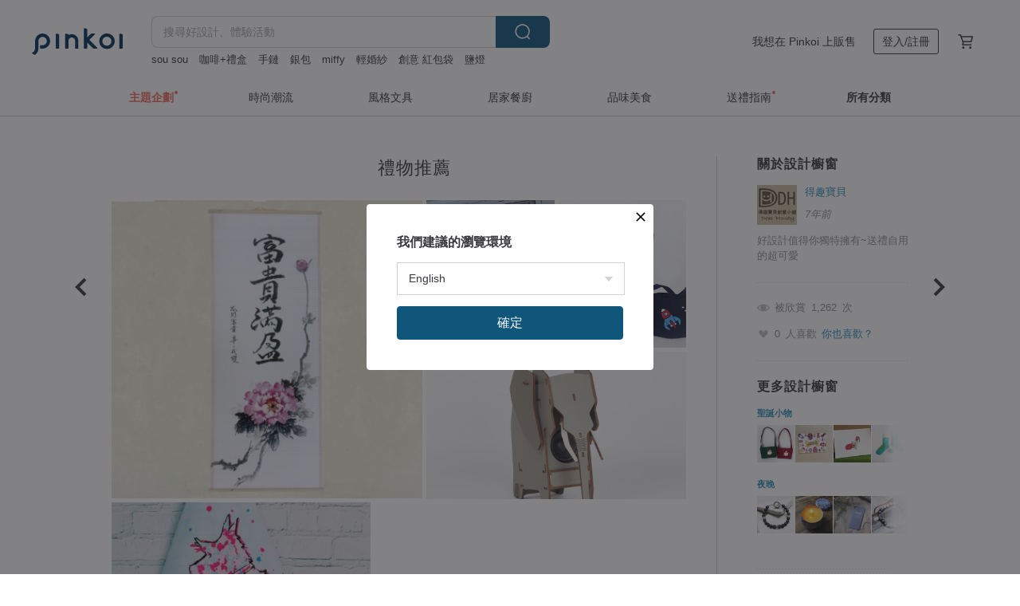

--- FILE ---
content_type: text/javascript
request_url: https://cdn02.pinkoi.com/media/dist/pages/window-ed8a6ff46320c2a27f11.js
body_size: 128866
content:
define("pages/window",["i18n","settings"],((e,t)=>(()=>{var r,n,o,i,s,a={ggb3:(e,t,r)=>{e.exports=r("8dj6")},Ay6X:(e,t,r)=>{"use strict";var n=r("P0jV"),o=r("Soal"),i=r("ym5Q"),s=r("Q2eF"),a=r("qvwg"),c=r("eGgp"),u=r("0zX2"),l=r("pQXz");e.exports=function(e){return new Promise((function(t,r){var f=e.data,p=e.headers;n.isFormData(f)&&delete p["Content-Type"];var d=new XMLHttpRequest;if(e.auth){var h=e.auth.username||"",g=e.auth.password?unescape(encodeURIComponent(e.auth.password)):"";p.Authorization="Basic "+btoa(h+":"+g)}var m=a(e.baseURL,e.url);if(d.open(e.method.toUpperCase(),s(m,e.params,e.paramsSerializer),!0),d.timeout=e.timeout,d.onreadystatechange=function(){if(d&&4===d.readyState&&(0!==d.status||d.responseURL&&0===d.responseURL.indexOf("file:"))){var n="getAllResponseHeaders"in d?c(d.getAllResponseHeaders()):null,i={data:e.responseType&&"text"!==e.responseType?d.response:d.responseText,status:d.status,statusText:d.statusText,headers:n,config:e,request:d};o(t,r,i),d=null}},d.onabort=function(){d&&(r(l("Request aborted",e,"ECONNABORTED",d)),d=null)},d.onerror=function(){r(l("Network Error",e,null,d)),d=null},d.ontimeout=function(){var t="timeout of "+e.timeout+"ms exceeded";e.timeoutErrorMessage&&(t=e.timeoutErrorMessage),r(l(t,e,"ECONNABORTED",d)),d=null},n.isStandardBrowserEnv()){var v=(e.withCredentials||u(m))&&e.xsrfCookieName?i.read(e.xsrfCookieName):void 0;v&&(p[e.xsrfHeaderName]=v)}if("setRequestHeader"in d&&n.forEach(p,(function(e,t){void 0===f&&"content-type"===t.toLowerCase()?delete p[t]:d.setRequestHeader(t,e)})),n.isUndefined(e.withCredentials)||(d.withCredentials=!!e.withCredentials),e.responseType)try{d.responseType=e.responseType}catch(y){if("json"!==e.responseType)throw y}"function"==typeof e.onDownloadProgress&&d.addEventListener("progress",e.onDownloadProgress),"function"==typeof e.onUploadProgress&&d.upload&&d.upload.addEventListener("progress",e.onUploadProgress),e.cancelToken&&e.cancelToken.promise.then((function(e){d&&(d.abort(),r(e),d=null)})),f||(f=null),d.send(f)}))}},"8dj6":(e,t,r)=>{"use strict";var n=r("P0jV"),o=r("vfGT"),i=r("YsDt"),s=r("N/5i");function a(e){var t=new i(e),r=o(i.prototype.request,t);return n.extend(r,i.prototype,t),n.extend(r,t),r}var c=a(r("dyNj"));c.Axios=i,c.create=function(e){return a(s(c.defaults,e))},c.Cancel=r("FYay"),c.CancelToken=r("J1qw"),c.isCancel=r("WBY7"),c.all=function(e){return Promise.all(e)},c.spread=r("IOAS"),c.isAxiosError=r("jtAL"),e.exports=c,e.exports.default=c},FYay:e=>{"use strict";function t(e){this.message=e}t.prototype.toString=function(){return"Cancel"+(this.message?": "+this.message:"")},t.prototype.__CANCEL__=!0,e.exports=t},J1qw:(e,t,r)=>{"use strict";var n=r("FYay");function o(e){if("function"!=typeof e)throw new TypeError("executor must be a function.");var t;this.promise=new Promise((function(e){t=e}));var r=this;e((function(e){r.reason||(r.reason=new n(e),t(r.reason))}))}o.prototype.throwIfRequested=function(){if(this.reason)throw this.reason},o.source=function(){var e;return{token:new o((function(t){e=t})),cancel:e}},e.exports=o},WBY7:e=>{"use strict";e.exports=function(e){return!(!e||!e.__CANCEL__)}},YsDt:(e,t,r)=>{"use strict";var n=r("P0jV"),o=r("Q2eF"),i=r("O3AJ"),s=r("BtTt"),a=r("N/5i");function c(e){this.defaults=e,this.interceptors={request:new i,response:new i}}c.prototype.request=function(e){"string"==typeof e?(e=arguments[1]||{}).url=arguments[0]:e=e||{},(e=a(this.defaults,e)).method?e.method=e.method.toLowerCase():this.defaults.method?e.method=this.defaults.method.toLowerCase():e.method="get";var t=[s,void 0],r=Promise.resolve(e);for(this.interceptors.request.forEach((function(e){t.unshift(e.fulfilled,e.rejected)})),this.interceptors.response.forEach((function(e){t.push(e.fulfilled,e.rejected)}));t.length;)r=r.then(t.shift(),t.shift());return r},c.prototype.getUri=function(e){return e=a(this.defaults,e),o(e.url,e.params,e.paramsSerializer).replace(/^\?/,"")},n.forEach(["delete","get","head","options"],(function(e){c.prototype[e]=function(t,r){return this.request(a(r||{},{method:e,url:t,data:(r||{}).data}))}})),n.forEach(["post","put","patch"],(function(e){c.prototype[e]=function(t,r,n){return this.request(a(n||{},{method:e,url:t,data:r}))}})),e.exports=c},O3AJ:(e,t,r)=>{"use strict";var n=r("P0jV");function o(){this.handlers=[]}o.prototype.use=function(e,t){return this.handlers.push({fulfilled:e,rejected:t}),this.handlers.length-1},o.prototype.eject=function(e){this.handlers[e]&&(this.handlers[e]=null)},o.prototype.forEach=function(e){n.forEach(this.handlers,(function(t){null!==t&&e(t)}))},e.exports=o},qvwg:(e,t,r)=>{"use strict";var n=r("BP9p"),o=r("E7j9");e.exports=function(e,t){return e&&!n(t)?o(e,t):t}},pQXz:(e,t,r)=>{"use strict";var n=r("M44J");e.exports=function(e,t,r,o,i){var s=new Error(e);return n(s,t,r,o,i)}},BtTt:(e,t,r)=>{"use strict";var n=r("P0jV"),o=r("4GeQ"),i=r("WBY7"),s=r("dyNj");function a(e){e.cancelToken&&e.cancelToken.throwIfRequested()}e.exports=function(e){return a(e),e.headers=e.headers||{},e.data=o(e.data,e.headers,e.transformRequest),e.headers=n.merge(e.headers.common||{},e.headers[e.method]||{},e.headers),n.forEach(["delete","get","head","post","put","patch","common"],(function(t){delete e.headers[t]})),(e.adapter||s.adapter)(e).then((function(t){return a(e),t.data=o(t.data,t.headers,e.transformResponse),t}),(function(t){return i(t)||(a(e),t&&t.response&&(t.response.data=o(t.response.data,t.response.headers,e.transformResponse))),Promise.reject(t)}))}},M44J:e=>{"use strict";e.exports=function(e,t,r,n,o){return e.config=t,r&&(e.code=r),e.request=n,e.response=o,e.isAxiosError=!0,e.toJSON=function(){return{message:this.message,name:this.name,description:this.description,number:this.number,fileName:this.fileName,lineNumber:this.lineNumber,columnNumber:this.columnNumber,stack:this.stack,config:this.config,code:this.code}},e}},"N/5i":(e,t,r)=>{"use strict";var n=r("P0jV");e.exports=function(e,t){t=t||{};var r={},o=["url","method","data"],i=["headers","auth","proxy","params"],s=["baseURL","transformRequest","transformResponse","paramsSerializer","timeout","timeoutMessage","withCredentials","adapter","responseType","xsrfCookieName","xsrfHeaderName","onUploadProgress","onDownloadProgress","decompress","maxContentLength","maxBodyLength","maxRedirects","transport","httpAgent","httpsAgent","cancelToken","socketPath","responseEncoding"],a=["validateStatus"];function c(e,t){return n.isPlainObject(e)&&n.isPlainObject(t)?n.merge(e,t):n.isPlainObject(t)?n.merge({},t):n.isArray(t)?t.slice():t}function u(o){n.isUndefined(t[o])?n.isUndefined(e[o])||(r[o]=c(void 0,e[o])):r[o]=c(e[o],t[o])}n.forEach(o,(function(e){n.isUndefined(t[e])||(r[e]=c(void 0,t[e]))})),n.forEach(i,u),n.forEach(s,(function(o){n.isUndefined(t[o])?n.isUndefined(e[o])||(r[o]=c(void 0,e[o])):r[o]=c(void 0,t[o])})),n.forEach(a,(function(n){n in t?r[n]=c(e[n],t[n]):n in e&&(r[n]=c(void 0,e[n]))}));var l=o.concat(i).concat(s).concat(a),f=Object.keys(e).concat(Object.keys(t)).filter((function(e){return-1===l.indexOf(e)}));return n.forEach(f,u),r}},Soal:(e,t,r)=>{"use strict";var n=r("pQXz");e.exports=function(e,t,r){var o=r.config.validateStatus;r.status&&o&&!o(r.status)?t(n("Request failed with status code "+r.status,r.config,null,r.request,r)):e(r)}},"4GeQ":(e,t,r)=>{"use strict";var n=r("P0jV");e.exports=function(e,t,r){return n.forEach(r,(function(r){e=r(e,t)})),e}},dyNj:(e,t,r)=>{"use strict";var n=r("P0jV"),o=r("rFSu"),i={"Content-Type":"application/x-www-form-urlencoded"};function s(e,t){!n.isUndefined(e)&&n.isUndefined(e["Content-Type"])&&(e["Content-Type"]=t)}var a,c={adapter:(("undefined"!=typeof XMLHttpRequest||"undefined"!=typeof process&&"[object process]"===Object.prototype.toString.call(process))&&(a=r("Ay6X")),a),transformRequest:[function(e,t){return o(t,"Accept"),o(t,"Content-Type"),n.isFormData(e)||n.isArrayBuffer(e)||n.isBuffer(e)||n.isStream(e)||n.isFile(e)||n.isBlob(e)?e:n.isArrayBufferView(e)?e.buffer:n.isURLSearchParams(e)?(s(t,"application/x-www-form-urlencoded;charset=utf-8"),e.toString()):n.isObject(e)?(s(t,"application/json;charset=utf-8"),JSON.stringify(e)):e}],transformResponse:[function(e){if("string"==typeof e)try{e=JSON.parse(e)}catch(t){}return e}],timeout:0,xsrfCookieName:"XSRF-TOKEN",xsrfHeaderName:"X-XSRF-TOKEN",maxContentLength:-1,maxBodyLength:-1,validateStatus:function(e){return e>=200&&e<300}};c.headers={common:{Accept:"application/json, text/plain, */*"}},n.forEach(["delete","get","head"],(function(e){c.headers[e]={}})),n.forEach(["post","put","patch"],(function(e){c.headers[e]=n.merge(i)})),e.exports=c},vfGT:e=>{"use strict";e.exports=function(e,t){return function(){for(var r=new Array(arguments.length),n=0;n<r.length;n++)r[n]=arguments[n];return e.apply(t,r)}}},Q2eF:(e,t,r)=>{"use strict";var n=r("P0jV");function o(e){return encodeURIComponent(e).replace(/%3A/gi,":").replace(/%24/g,"$").replace(/%2C/gi,",").replace(/%20/g,"+").replace(/%5B/gi,"[").replace(/%5D/gi,"]")}e.exports=function(e,t,r){if(!t)return e;var i;if(r)i=r(t);else if(n.isURLSearchParams(t))i=t.toString();else{var s=[];n.forEach(t,(function(e,t){null!=e&&(n.isArray(e)?t+="[]":e=[e],n.forEach(e,(function(e){n.isDate(e)?e=e.toISOString():n.isObject(e)&&(e=JSON.stringify(e)),s.push(o(t)+"="+o(e))})))})),i=s.join("&")}if(i){var a=e.indexOf("#");-1!==a&&(e=e.slice(0,a)),e+=(-1===e.indexOf("?")?"?":"&")+i}return e}},E7j9:e=>{"use strict";e.exports=function(e,t){return t?e.replace(/\/+$/,"")+"/"+t.replace(/^\/+/,""):e}},ym5Q:(e,t,r)=>{"use strict";var n=r("P0jV");e.exports=n.isStandardBrowserEnv()?{write:function(e,t,r,o,i,s){var a=[];a.push(e+"="+encodeURIComponent(t)),n.isNumber(r)&&a.push("expires="+new Date(r).toGMTString()),n.isString(o)&&a.push("path="+o),n.isString(i)&&a.push("domain="+i),!0===s&&a.push("secure"),document.cookie=a.join("; ")},read:function(e){var t=document.cookie.match(new RegExp("(^|;\\s*)("+e+")=([^;]*)"));return t?decodeURIComponent(t[3]):null},remove:function(e){this.write(e,"",Date.now()-864e5)}}:{write:function(){},read:function(){return null},remove:function(){}}},BP9p:e=>{"use strict";e.exports=function(e){return/^([a-z][a-z\d\+\-\.]*:)?\/\//i.test(e)}},jtAL:e=>{"use strict";e.exports=function(e){return"object"==typeof e&&!0===e.isAxiosError}},"0zX2":(e,t,r)=>{"use strict";var n=r("P0jV");e.exports=n.isStandardBrowserEnv()?function(){var e,t=/(msie|trident)/i.test(navigator.userAgent),r=document.createElement("a");function o(e){var n=e;return t&&(r.setAttribute("href",n),n=r.href),r.setAttribute("href",n),{href:r.href,protocol:r.protocol?r.protocol.replace(/:$/,""):"",host:r.host,search:r.search?r.search.replace(/^\?/,""):"",hash:r.hash?r.hash.replace(/^#/,""):"",hostname:r.hostname,port:r.port,pathname:"/"===r.pathname.charAt(0)?r.pathname:"/"+r.pathname}}return e=o(window.location.href),function(t){var r=n.isString(t)?o(t):t;return r.protocol===e.protocol&&r.host===e.host}}():function(){return!0}},rFSu:(e,t,r)=>{"use strict";var n=r("P0jV");e.exports=function(e,t){n.forEach(e,(function(r,n){n!==t&&n.toUpperCase()===t.toUpperCase()&&(e[t]=r,delete e[n])}))}},eGgp:(e,t,r)=>{"use strict";var n=r("P0jV"),o=["age","authorization","content-length","content-type","etag","expires","from","host","if-modified-since","if-unmodified-since","last-modified","location","max-forwards","proxy-authorization","referer","retry-after","user-agent"];e.exports=function(e){var t,r,i,s={};return e?(n.forEach(e.split("\n"),(function(e){if(i=e.indexOf(":"),t=n.trim(e.substr(0,i)).toLowerCase(),r=n.trim(e.substr(i+1)),t){if(s[t]&&o.indexOf(t)>=0)return;s[t]="set-cookie"===t?(s[t]?s[t]:[]).concat([r]):s[t]?s[t]+", "+r:r}})),s):s}},IOAS:e=>{"use strict";e.exports=function(e){return function(t){return e.apply(null,t)}}},P0jV:(e,t,r)=>{"use strict";var n=r("vfGT"),o=Object.prototype.toString;function i(e){return"[object Array]"===o.call(e)}function s(e){return void 0===e}function a(e){return null!==e&&"object"==typeof e}function c(e){if("[object Object]"!==o.call(e))return!1;var t=Object.getPrototypeOf(e);return null===t||t===Object.prototype}function u(e){return"[object Function]"===o.call(e)}function l(e,t){if(null!=e)if("object"!=typeof e&&(e=[e]),i(e))for(var r=0,n=e.length;r<n;r++)t.call(null,e[r],r,e);else for(var o in e)Object.prototype.hasOwnProperty.call(e,o)&&t.call(null,e[o],o,e)}e.exports={isArray:i,isArrayBuffer:function(e){return"[object ArrayBuffer]"===o.call(e)},isBuffer:function(e){return null!==e&&!s(e)&&null!==e.constructor&&!s(e.constructor)&&"function"==typeof e.constructor.isBuffer&&e.constructor.isBuffer(e)},isFormData:function(e){return"undefined"!=typeof FormData&&e instanceof FormData},isArrayBufferView:function(e){return"undefined"!=typeof ArrayBuffer&&ArrayBuffer.isView?ArrayBuffer.isView(e):e&&e.buffer&&e.buffer instanceof ArrayBuffer},isString:function(e){return"string"==typeof e},isNumber:function(e){return"number"==typeof e},isObject:a,isPlainObject:c,isUndefined:s,isDate:function(e){return"[object Date]"===o.call(e)},isFile:function(e){return"[object File]"===o.call(e)},isBlob:function(e){return"[object Blob]"===o.call(e)},isFunction:u,isStream:function(e){return a(e)&&u(e.pipe)},isURLSearchParams:function(e){return"undefined"!=typeof URLSearchParams&&e instanceof URLSearchParams},isStandardBrowserEnv:function(){return("undefined"==typeof navigator||"ReactNative"!==navigator.product&&"NativeScript"!==navigator.product&&"NS"!==navigator.product)&&("undefined"!=typeof window&&"undefined"!=typeof document)},forEach:l,merge:function e(){var t={};function r(r,n){c(t[n])&&c(r)?t[n]=e(t[n],r):c(r)?t[n]=e({},r):i(r)?t[n]=r.slice():t[n]=r}for(var n=0,o=arguments.length;n<o;n++)l(arguments[n],r);return t},extend:function(e,t,r){return l(t,(function(t,o){e[o]=r&&"function"==typeof t?n(t,r):t})),e},trim:function(e){return e.replace(/^\s*/,"").replace(/\s*$/,"")},stripBOM:function(e){return 65279===e.charCodeAt(0)&&(e=e.slice(1)),e}}},Q2Hb:(e,t,r)=>{"use strict";r.d(t,{Z:()=>f});r("nP2L"),r("rFpe"),r("Fz7L"),r("CJQU"),r("xMFv"),r("yBQq");var n=r("OHGK"),o=r("ERkP"),i=r("O94r"),s=r.n(i),a=r("xthr"),c=r("yrk9");r("V17b");function u(e,t){var r=Object.keys(e);if(Object.getOwnPropertySymbols){var n=Object.getOwnPropertySymbols(e);t&&(n=n.filter((function(t){return Object.getOwnPropertyDescriptor(e,t).enumerable}))),r.push.apply(r,n)}return r}function l(e){for(var t=1;t<arguments.length;t++){var r=null!=arguments[t]?arguments[t]:{};t%2?u(Object(r),!0).forEach((function(t){(0,n.Z)(e,t,r[t])})):Object.getOwnPropertyDescriptors?Object.defineProperties(e,Object.getOwnPropertyDescriptors(r)):u(Object(r)).forEach((function(t){Object.defineProperty(e,t,Object.getOwnPropertyDescriptor(r,t))}))}return e}const f=e=>{const{type:t=a.JB.STANDARD,size:r=a.iY.MD,theme:n=a.jM.PRIMARY,label:i,isFullWidth:u,iconSlot:f=null,labelNoWrapped:p,iconName:d,className:h,children:g,onClick:m,loading:v=!1,"data-testid":y,href:b,elementProps:w}=e,x=(0,a.MF)(t),E=(0,a.wx)(e),O=(0,a.lo)(e),_="--"+n,T=x||t===a.JB.CTA?"":"-"+t,S=s()(["m-react-button","m-br-button","m-br-button"+_+T,"m-br-button--"+r.toLowerCase(),{"s-fullwidth":u,"s-disabled":((0,a.wx)({type:t})||(0,a.iy)({type:t}))&&e.isDisabled,"s-label-center":O&&e.isLabelCenter,"s-no-label":O&&!i,"s-inline":E&&e.isInline,"m-react-button--type-cta":t===a.JB.CTA,"s-label-no-wrapped":p,"m-react-button--loading":v},h]),k=O?o.createElement(c.Z,{theme:n,iconName:d,iconSlot:f,label:i}):g||i;return b?o.createElement("a",{href:b,className:S,title:e.title,target:e.target,rel:e.rel,onClick:e.onClick,download:e.download},k):o.createElement("div",l(l({},w),{},{role:"button",className:S,onClick:r=>{if((0,a.wx)({type:t})||(0,a.iy)({type:t})){const{isDisabled:t}=e;return!t&&!v&&(null==m?void 0:m(r))}return null==m?void 0:m(r)},onKeyDown:r=>{if(" "===r.key||"Enter"===r.key){if((0,a.wx)({type:t})||(0,a.iy)({type:t})){const{isDisabled:t}=e;return!t&&!v&&(null==m?void 0:m(r))}return null==m?void 0:m(r)}},tabIndex:0,"data-testid":y}),v&&o.createElement("span",{className:"m-react-button-spinner"}),k)}},yrk9:(e,t,r)=>{"use strict";r.d(t,{Z:()=>a});var n=r("ERkP"),o=r("O94r"),i=r.n(o),s=r("xthr");const a=e=>{const{theme:t,iconName:r,iconSlot:o,label:a}=e,c=t!==s.jM.SECONDARY,u=c?r+"-white":r;return o?n.createElement(n.Fragment,null,n.createElement("span",{key:"button-icon",className:i()("icon-wrapper",c?"g-text-color-neutral-000":"g-text-color-neutral-120")},o),n.createElement("span",{key:"button-label",className:"label-wrapper"},a)):n.createElement(n.Fragment,null,n.createElement("span",{key:"button-icon",className:"icon-wrapper"},n.createElement("span",{className:i()("icon-wrapper__icon","g-ic-"+u)})),n.createElement("span",{key:"button-label",className:"label-wrapper"},a))}},xthr:(e,t,r)=>{"use strict";r.d(t,{JB:()=>n,MF:()=>u,iY:()=>i,iy:()=>c,jM:()=>o,lo:()=>s,wx:()=>a});const n={STANDARD:"standard",CTA:"cta",PLAIN:"plain"},o={PRIMARY:"primary",SECONDARY:"secondary",PURCHASE:"purchase",DANGER:"danger",GREEN:"green"},i={XS:"xs",SM:"sm",MD:"md",LG:"lg"},s=e=>e.type===n.CTA,a=e=>e.type===n.PLAIN,c=e=>e.type===n.STANDARD,u=e=>e!==n.CTA&&e!==n.PLAIN},zoeL:(e,t,r)=>{"use strict";r.d(t,{Z:()=>f});r("lTEL"),r("kYxP");var n=r("ERkP"),o=r("Geby"),i=r.n(o),s=r("O94r"),a=r.n(s),c=r("2liz"),u=r("Q2Hb"),l=r("KzbQ");r("o/rs");const f=({title:e,renderActionGroup:t,primaryBtnText:r=i().gettext("確定"),cancelBtnText:o=i().gettext("取消"),useCancelBtnAsPrimary:s=!1,showCancelBtn:f=!0,onRespond:p,onVisible:d,onHidden:h,isVisible:g=!1,cancelReturnUndefined:m=!1,className:v,children:y,actions:b})=>{const[w,x]=(0,n.useState)(g),E=(0,n.useRef)(null),O=(0,n.useRef)(null),_=(0,n.useRef)(null),T=(0,n.useRef)(null),S=(0,n.useRef)(null),k=(0,n.useCallback)((()=>{S.current&&T.current&&(T.current.style.paddingRight=S.current.paddingRight),(0,c.dR)(!1)}),[]),R=(0,n.useCallback)((()=>{if(T.current=(0,c.U2)(),T.current){S.current={paddingRight:T.current.style.paddingRight};const e=window.innerWidth-T.current.clientWidth;T.current.style.paddingRight=`${e}px`}(0,c.dR)(!0)}),[]);(0,n.useEffect)((()=>{x(g)}),[g]),(0,n.useEffect)((()=>()=>{k(),_.current&&clearTimeout(_.current)}),[k]);const C=(0,n.useCallback)((()=>{x(!1)}),[]),j=(0,n.useCallback)((()=>{E.current=!1,C()}),[C]),P=(0,n.useCallback)((()=>{E.current=!0,C()}),[C]),A=(0,n.useCallback)((()=>{R();requestAnimationFrame((()=>{O.current&&O.current.classList.add("s-open")}))}),[R]),N=(0,n.useCallback)((e=>{O.current&&O.current.classList.remove("s-open"),_.current=setTimeout((()=>{var t;e(),k(),null==h||h(),null==p||p(null!==(t=E.current)&&void 0!==t&&t)}),200)}),[k,h,p]),I={positiveRespond:P,negativeRespond:j};return w?n.createElement(l.Z,{onShow:A,onBeforeHide:N},n.createElement("div",{className:"m-react-dialog g-flex g-items-center",ref:O},n.createElement("div",{className:"dialog-backdrop"}),n.createElement("div",{className:a()("dialog-wrapper",v),onTransitionEnd:()=>null==d?void 0:d()},!!e&&n.createElement("div",{className:"dialog-title"},e),(m||!f&&e)&&n.createElement("div",{className:"dialog-close-btn",onClick:()=>{m?(E.current=null,C()):j()}},n.createElement("span",{className:"g-ic-btn-close-popup"})),n.createElement("div",{className:"dialog-content"},y),n.createElement("div",{className:"dialog-actions"},t?t(I):(()=>{const e=s?"primary":"secondary",t=s?"secondary":"primary";return b||n.createElement("div",null,f&&n.createElement(u.Z,{theme:e,label:o,onClick:j}),n.createElement(u.Z,{theme:t,label:r,onClick:P}))})())))):null}},zyKN:(e,t,r)=>{"use strict";r.d(t,{A:()=>f,y:()=>l});r("CJQU"),r("nP2L"),r("rFpe"),r("Fz7L"),r("Aywd"),r("1aMC");var n=r("JJIv"),o=r.n(n),i=r("oSmC"),s=r("vKk8");const a="ENABLE_FOLLOW_SHOP_COUPON_POPUP_SID",c=o().get("mobile")?"FOLLOWING_SHOP_POPUP_CACHE_MWEB":"FOLLOWING_SHOP_POPUP_CACHE_DWEB",u=()=>{const e=i.Z.get(c);return Array.isArray(e)?e:[]},l={set:(e,t)=>{let r=u();r.length>=50&&r.shift(),t?r.push(e):r=r.filter((t=>t!==e)),i.Z.set(c,r,"30d"),o().set(a,void 0)},get:e=>u().some((t=>t===e)),clear:()=>{i.Z.del(c)}},f=()=>{if(!o().get("uid"))return!1;const e="store"===(s.Vk().paths[0]||void 0)?s.Vk().paths[1]:void 0;if(!e)return!1;const t=o().get(a);return!(t&&!!l.get(e)||!e||!t||e!==t)}},yVfr:(e,t,r)=>{"use strict";r.d(t,{F:()=>b,Z:()=>E});r("nP2L"),r("rFpe"),r("Fz7L"),r("CJQU"),r("xMFv"),r("yBQq");var n=r("OHGK"),o=r("ERkP"),i=r("GtyH"),s=r.n(i),a=r("aWzz"),c=r.n(a),u=r("O94r"),l=r.n(u),f=r("Geby"),p=r.n(f),d=r("2liz"),h=r("Q2Hb"),g=r("KzbQ"),m=r("sypB"),v=r("05Xt");r("MFbk");function y(e,t){var r=Object.keys(e);if(Object.getOwnPropertySymbols){var n=Object.getOwnPropertySymbols(e);t&&(n=n.filter((function(t){return Object.getOwnPropertyDescriptor(e,t).enumerable}))),r.push.apply(r,n)}return r}const b=(e,t="isVisible")=>r=>o.createElement(m.ZP,{timeout:400,mountOnEnter:!0,unmountOnExit:!0,appear:!0,in:!!r[t]},o.createElement(e,function(e){for(var t=1;t<arguments.length;t++){var r=null!=arguments[t]?arguments[t]:{};t%2?y(Object(r),!0).forEach((function(t){(0,n.Z)(e,t,r[t])})):Object.getOwnPropertyDescriptors?Object.defineProperties(e,Object.getOwnPropertyDescriptors(r)):y(Object(r)).forEach((function(t){Object.defineProperty(e,t,Object.getOwnPropertyDescriptor(r,t))}))}return e}({},r)));class w extends o.Component{}class x extends w{constructor(e){super(e),this.handleCloseKeyDown=e=>{const t=e.which;32!==t&&13!==t||this.handleResponse()},this.handlePositiveResponse=()=>{this.handleResponse(!0)},this.handleNegativeResponse=()=>{this.handleResponse(!1)},this.handleCustomResponse=e=>{this.handleResponse(e)},this.handleClickCloseButton=()=>{this.handleResponse()},this.enableAction=()=>{this.setState({isActionAvailable:!0})},this.disableAction=()=>{this.setState({isActionAvailable:!1})},this.modalRef=o.createRef(),this.__unmounted=!1,this.state={isActionAvailable:!0},this.instance={positiveRespond:this.handlePositiveResponse,negativeRespond:this.handleNegativeResponse,customRespond:this.handleCustomResponse,enableAction:this.enableAction,disableAction:this.disableAction}}componentDidMount(){var e;this.props.getRef&&this.props.getRef(this.modalRef.current),this.docElement=(0,d.U2)(),(null===(e=this.props)||void 0===e?void 0:e.getInstance)&&this.props.getInstance(this.instance),this.originDocElementOverflow=this.docElement.style.overflow,this.originDocElementPadding=window.getComputedStyle(this.docElement,null).getPropertyValue("padding-right"),this.handleInit(),this.props.isVisible&&this.handleShow()}componentDidUpdate(e){this.props.getRef&&this.props.getRef(this.modalRef.current),this.props.isVisible&&!e.isVisible?this.handleShow():!this.props.isVisible&&e.isVisible&&this.handleHide()}componentWillUnmount(){this.__unmounted=!0,this.handleHide(),this.focusHandler&&clearTimeout(this.focusHandler)}handleResponse(e){if(!this.state.isActionAvailable)return;const{onRespond:t}=this.props;t&&t(e)}handleInit(){if(this.modalRef.current&&Modernizr.iphone){const e=this.modalRef.current.querySelector(".modal-content"),t=this.modalRef.current.querySelector(".modal-content-inner"),r=56;if(!e)return;this.modalRef.current.addEventListener("touchstart",(n=>{let o=null;(n.target instanceof HTMLInputElement||n.target instanceof HTMLAreaElement)&&(o=n.target);const i=o||null;if(i){const n=s()(window).outerHeight(),o=t&&s()(t).outerHeight();if(!n||!o)return;i.addEventListener("focus",(()=>{this.focusHandler=setTimeout((()=>{const t=s()(i).outerHeight();void 0!==t&&(o&&o-i.offsetTop+t<=.5*n?e.scrollTop=i.offsetTop+Math.min(t,50):i.getBoundingClientRect().top>.5*n&&(e.scrollTop=i.offsetTop-r))}),100)})),i.addEventListener("blur",(()=>{this.focusHandler&&clearTimeout(this.focusHandler)}))}}))}}handleShow(){this.scrollBarWidth=window.innerWidth-(0,d.U2)().clientWidth,this.lockViewport(),this.delayHandle&&clearTimeout(this.delayHandle),this.delayHandle=setTimeout((()=>{this.__unmounted||this.props.onVisible&&this.props.onVisible()}),300)}handleHide(){this.unlockViewport(),this.delayHandle&&clearTimeout(this.delayHandle),this.delayHandle=setTimeout((()=>{this.__unmounted||this.props.onHidden&&this.props.onHidden()}),300)}lockViewport(){this.docElement&&(this.originScrollTop=this.docElement.scrollTop,this.docElement.style.paddingRight=this.scrollBarWidth+"px",(0,d.dR)(!0),this.viewportLocked=!0)}unlockViewport(){this.docElement&&this.viewportLocked&&((0,d.dR)(!1),this.originDocElementOverflow?this.docElement.style.overflow=this.originDocElementOverflow:this.docElement.style.overflow="",this.originDocElementPadding?this.docElement.style.paddingRight=this.originDocElementPadding:this.docElement.style.paddingRight="",this.viewportLocked=!1,this.originScrollTop&&(this.docElement.scrollTop=this.originScrollTop))}renderDefaultActionGroup(){const{isActionAvailable:e}=this.state,{useCancelBtnAsPrimary:t}=this.props,r=t?"primary":"secondary",n=t?"secondary":"primary";return o.createElement("div",null,this.props.cancelBtnText&&o.createElement(h.Z,{theme:r,label:this.props.cancelBtnText,onClick:this.handleNegativeResponse,isDisabled:!e}),o.createElement(h.Z,{theme:n,label:this.props.primaryBtnText,onClick:this.handlePositiveResponse,isDisabled:!e||this.props.isPrimaryBtnDisabled}))}renderActionGroup(){const{renderActionGroup:e,hasActionGroup:t}=this.props,{isActionAvailable:r}=this.state;return t?o.createElement("div",{className:"modal-action"+(r?"":" s-disabled")},e?e(this.instance,{isActionAvailable:r}):this.renderDefaultActionGroup()):null}renderHeaderTitle(){const{title:e,renderTitle:t}=this.props;return t?t():e?o.createElement("div",{className:"modal-title"},e):null}render(){const{isDisabledMask:e,isActiveCloseWithMask:t,children:r,isVisible:n,onExited:i,className:s,hideTitle:a}=this.props;return o.createElement(g.Z,null,o.createElement(v.Z,{classNames:"m-react-modal-transition",timeout:300,mountOnEnter:!0,unmountOnExit:!0,appear:!0,in:n,onExited:i},o.createElement("div",{className:l()("m-react-modal","s-open",s),ref:this.modalRef},o.createElement(v.Z,{classNames:"g-css-transition-fade",timeout:300,mountOnEnter:!0,unmountOnExit:!0,appear:!0,in:n&&!e},o.createElement("div",{className:"modal-backdrop",onClick:()=>{t&&this.handleResponse()}})),o.createElement("div",{className:"modal-wrapper"},o.createElement("div",{className:"modal-holder"},o.createElement("div",{className:"modal-header"},this.renderHeaderTitle(),!this.props.withoutCloseBtn&&o.createElement("div",{className:l()("modal-close",{"no-title":a}),onClick:()=>{this.handleResponse()},onKeyDown:this.handleCloseKeyDown,role:"button",tabIndex:0},o.createElement("span",{className:"g-ic-btn-close-popup"}))),o.createElement("div",{className:"modal-content",id:this.props.bodyId||"",ref:e=>{this.props.getScrollContainer&&this.props.getScrollContainer(e)}},o.createElement("div",{className:"modal-content-inner"},r)),this.renderActionGroup())))))}}x.propTypes={className:c().string,title:c().string,isVisible:c().bool.isRequired,isPrimaryBtnDisabled:c().bool,primaryBtnText:c().string,cancelBtnText:c().string,useCancelBtnAsPrimary:c().bool,getInstance:c().func,hasActionGroup:c().bool,renderActionGroup:c().func,renderTitle:c().func,onRespond:c().func,onVisible:c().func,onHidden:c().func,onExited:c().func,withoutCloseBtn:c().bool,isActiveCloseWithMask:c().bool,isDisabledMask:c().bool,hideTitle:c().bool},x.defaultProps={hasActionGroup:!0,primaryBtnText:p().gettext("確定"),cancelBtnText:p().gettext("取消"),useCancelBtnAsPrimary:!1};const E=x},R5xR:(e,t,r)=>{"use strict";r.d(t,{Qi:()=>b,_O:()=>d,fE:()=>y,mA:()=>g,tn:()=>m,uL:()=>h,vK:()=>v});var n=r("cjNM"),o=r("OgmK"),i=r("/V6O"),s=r("iFm/"),a=r("hV9a"),c=r("QCDV"),u=r("oNgC"),l=r("x63p"),f=r("2nYr"),p=r("ERkP");const d="sns_button_click_counts",h={google:i.Z,apple:s.Z,line:a.Z,weibo:c.Z,twitter:u.Z,facebook:l.Z,wechat:f.Z},g={view_cart:"view_cart",add_to_cart:"add_to_cart",add_to_wishlist:"add_to_wishlist",follow_shop:"follow_shop",messenger:"messenger",mission_game:"mission_game",ftb_game:"ftb_game",shop_coupon:"collect_coupon",guest_cart_login:"guest_cart_login",guest_checkout_login:"guest_checkout_login",guest_cart_save:"guest_cart_save",guest_cart_checkout:"guest_cart_checkout",guest_cart_exceed_limit:"guest_cart_exceed_limit",ecard:"ecard",open_ecard:"open_ecard",other:"other"},m={cart:"cart",wishlist:"wishlist",shop:"shop",ftb:"ftb",shop_coupon:"shop_coupon",other:"other"},v={[m.cart]:{key:m.cart,icon:p.createElement("img",{className:"entry__top-welcome-wrapper-icon g-mb-spacing-2xl",src:(0,n.getS3ObjectUrl)("/pinkoi.site/login/entry/sl-popup-welcome-cart-v2.svg","cdn04"),alt:"cart"}),wording:o.Tz},[m.wishlist]:{key:m.wishlist,icon:p.createElement("img",{className:"entry__top-welcome-wrapper-icon g-mb-spacing-2xl",src:(0,n.getS3ObjectUrl)("/pinkoi.site/login/entry/sl-popup-welcome-wishlist-v2.svg","cdn04"),alt:"wishlist"}),wording:o.xA},[m.shop]:{key:m.shop,icon:p.createElement("img",{className:"entry__top-welcome-wrapper-icon g-mb-spacing-2xl",src:(0,n.getS3ObjectUrl)("/pinkoi.site/login/entry/sl-popup-welcome-shop-v2.svg","cdn04"),alt:"shop"}),wording:o.mO},[m.ftb]:{key:m.ftb,icon:p.createElement("img",{className:"entry__top-welcome-wrapper-icon g-mb-spacing-2xl",src:(0,n.getS3ObjectUrl)("/pinkoi.site/login/entry/sl-popup-welcome-ftb-v2.svg","cdn04"),alt:"ftb"}),wording:o.gl},[m.shop_coupon]:{key:m.shop_coupon,icon:p.createElement("img",{className:"entry__top-welcome-wrapper-icon g-mb-spacing-2xl",src:(0,n.getS3ObjectUrl)("/pinkoi.site/login/entry/sl-popup-welcome-ftb-v2.svg","cdn04"),alt:"shop_coupon"}),wording:o.ho},[m.other]:{key:m.other,icon:p.createElement("img",{className:"entry__top-welcome-wrapper-icon g-mb-spacing-2xl",src:(0,n.getS3ObjectUrl)("/pinkoi.site/login/entry/sl-popup-welcome-other-v2.svg","cdn04"),alt:"other"}),wording:"Design The Way You Are"}},y={GOOGLE:"google",LINE:"line",FACEBOOK:"facebook",APPLE:"apple",WECHAT:"wechat",WEIBO:"weibo",TWITTER:"twitter"},b={EMAIL:"email"}},OgmK:(e,t,r)=>{"use strict";r.d(t,{De:()=>i,Tz:()=>u,dO:()=>s,gl:()=>c,hf:()=>a,ho:()=>p,mO:()=>f,xA:()=>l});var n=r("Geby"),o=r.n(n);const i=o().gettext("fe_login_entry_signin_or_signup_with_sns"),s=o().gettext("fe_login_entry_signin_or_signup_with_pinkoi"),a=o().gettext("fe_login_entry_signin_or_signup_with_other_methods"),c=o().gettext("fe_login_entry_welcome_wording_ftb"),u=o().gettext("fe_login_entry_welcome_wording_cart"),l=o().gettext("fe_login_entry_welcome_wording_wishlist"),f=o().gettext("fe_login_entry_welcome_wording_shop"),p=o().gettext("fe_login_entry_welcome_wording_shop_coupon")},D1aU:(e,t,r)=>{"use strict";var n;r.d(t,{u:()=>n}),function(e){e.C_PU="C_PU",e.SG_PU="SG_PU",e.SS_PU="SS_PU",e.UL_PU="UL_PU",e.BC_PU="BC_PU",e.QS_PU="QS_PU",e.SU_PU="SU_PU",e.GC_PU="GC_PU",e.SHOP_FOLLOW_COUPON_PU="SHOP_FOLLOW_COUPON_PU",e.WELCOME_LOGIN_BACK_PU="WELCOME_LOGIN_BACK_PU"}(n||(n={}))},"1rDG":(e,t,r)=>{"use strict";r.d(t,{Af:()=>f,ZP:()=>p});var n=r("d3g0"),o=(r("849X"),r("CJQU"),r("oSmC")),i=r("ZsW5"),s=r("D1aU");const a=["shouldShow"],c=0,u="POPUP_SERVICE";class l{constructor(e){this.popupCDMilliseconds=c,this.getSettingsFromStorage=()=>o.Z.get(u)||{},this.clear=()=>o.Z.del(u),this.updatePopupData=({lastShownPopupName:e,lastShownPopupAt:t})=>{if(!e||!t)throw Error("Invalid Value: setSettingsFromStorage required fields is missing or type error");return o.Z.set(u,{lastShownPopupName:e,lastShownPopupAt:t})},this.getData=()=>{const{lastShownPopupName:e,lastShownPopupAt:t}=this.getSettingsFromStorage(),r=Number(t)||0;return{lastShownPopupName:e,passMilliseconds:Date.now()-r}},this.popupCDMilliseconds=e||c}getIsCoolDown(){const{lastShownPopupName:e,passMilliseconds:t}=this.getData();return Boolean(e&&t<this.popupCDMilliseconds)}}var f;!function(e){e.FIRST_CALL_ONLY="FIRST_CALL_ONLY",e.APPEND="APPEND"}(f||(f={}));window.__pinkoiPopupService=window.__pinkoiPopupService||new class{constructor(e){this.currentPopupName=null,this.orderlyQueue=[],this.storage=new l(c);const{popupCDMilliseconds:t=c}=e||{};this.storage=new l(t||c)}_showPopup(e,t=!1){const{uniquePopupName:r,showPopupFn:n,trackingData:o,mode:a=f.FIRST_CALL_ONLY,shouldShow:c}=e;if(-1===Object.values(s.u).indexOf(r))throw Error(`Invalid value: uniquePopupName is required to a service defined value. Inputted value is ${r}.`);if("function"!=typeof n)throw Error(`Invalid value: showPopupFn is required to a function type. Inputted value type is ${typeof n}.`);if(o&&"object"!=typeof o)throw Error(`TypeError: trackingData is required to a object type. Inputted value type is ${typeof o}.`);if(!t){if(c&&"function"==typeof c&&!c())return!1;if(a===f.APPEND&&this.isPopupShowing())return this.orderlyQueue.push(e),!1;if(!this.getIsAllowToShowPopup())return i.instance.update(i.BLOCK_MODAL,{modal:"popup_"+r,modal_trigger:"block_by_popup_service",info_dict:o||null}),!1}return this.currentPopupName=r,this.setCoolDown(e),n(),i.instance.update(i.IMPRESSION_MODAL,{modal:"popup_"+r,modal_trigger:"show_by_popup_service",info_dict:o||null}),!0}_forceShownNextPopup(e){return this._showPopup(e,!0)}showPopup(e){return this._showPopup(e)}getIsAllowToShowPopup(){return!this.storage.getIsCoolDown()&&!this.isPopupShowing()}isPopupShowing(){return!!this.currentPopupName}showNextPopup(){if(this.orderlyQueue.length){const e=this.orderlyQueue.shift();if(!e)return;const{shouldShow:t}=e,r=(0,n.Z)(e,a);return t&&"function"==typeof t&&t(),void this._forceShownNextPopup(r)}this.currentPopupName=null}unlockPopupShowing({uniquePopupName:e}){e&&this.currentPopupName===e&&this.showNextPopup()}setCoolDown({uniquePopupName:e}){this.storage.updatePopupData({lastShownPopupName:e,lastShownPopupAt:Date.now()})}};const p=window.__pinkoiPopupService},CO67:(e,t,r)=>{"use strict";r.d(t,{Z:()=>g});r("CJQU");var n=r("rkIf"),o=r("GtyH"),i=r.n(o);r("ziOi");const s=i()('<div class="m-backdrop" style="display:none;"></div>');let a=!1,c=!1,u=!1;const l={},f=[];let p=null;function d(){if(!f.length&&p)return clearInterval(p),void(p=null);if(c||u)return;const e=f.shift();e&&e[0]&&l[e[0]](e[1])}function h(e){f.push(e),p||(p=setInterval(d,10))}l.revertVeryTop=function(e){const{loader:t=!1}=e||{};s.removeClass("m-backdrop-verytop"),t&&s.removeClass("with-loader")},l.hide=function(){l.revertVeryTop(),document.hidden&&(a=!1,u=!1,c=!1,s.css({opacity:0}).off(".uibackdrop"),s.remove()),c||u?h(["hide"]):(u=!0,(0,n.Z)(s,(()=>{a=!1,u=!1,s.remove()})),s.css({opacity:0}).off(".uibackdrop"),s.width(),a||s.remove())},l.show=function(e={}){if(!a){if(a=!0,u||c){if(!document.hidden)return void h(["show",e]);document.addEventListener("visibilitychange",(()=>{!u&&h(["show",e])}))}s.parent().length||s.appendTo(document.body),c=!0,(0,n.Z)(s,(()=>{c=!1})),s.attr("class",e.className?"m-backdrop "+e.className:"m-backdrop"),s[e.loader?"addClass":"removeClass"]("with-loader"),s.show(),s.width(),s.css({opacity:1}),e.isBlack&&(s.addClass("m-backdrop-black"),s.css({opacity:.5})),e.anywhereHide&&s.one("click",(()=>{l.hide()})),Modernizr.ios&&s.on("touchmove",(e=>{e.preventDefault()}))}},l.toVeryTop=function(e){const{loader:t=!1}=e||{};s.addClass("m-backdrop-verytop"),t&&s.addClass("with-loader")},l.onclick=function(e){s.on("click.uibackdrop",(()=>{e()}))},l.isVisible=function(){return a};const g=l},"+4dQ":(e,t,r)=>{"use strict";r.d(t,{L:()=>n});const n=(e,t)=>{document.dispatchEvent(new CustomEvent("eventItem.ItemFavoriteToggle",{detail:{tid:e,isFav:t}}))}},esJQ:(e,t,r)=>{"use strict";r.d(t,{B:()=>i});var n=r("9Ggd");const o="FOLLOWING_SHOP_CACHE",i={set:(e,t)=>{const r=n.Z.get(o)||{};r[e]=t,n.Z.set(o,r)},get:e=>(n.Z.get(o)||{})[e],clear:()=>{n.Z.del(o)}}},pi4u:(e,t,r)=>{"use strict";r.d(t,{Pw:()=>p});r("nP2L"),r("rFpe"),r("Fz7L"),r("CJQU"),r("xMFv"),r("yBQq");var n=r("OHGK"),o=(r("jQ3i"),r("0zG9"),r("JtPf"),r("lTEL"),r("kYxP"),r("KrtT"),r("R5xR")),i=r("ZsW5"),s=r("CR12"),a=r("JJIv"),c=r.n(a),u=r("vKk8");function l(e,t){var r=Object.keys(e);if(Object.getOwnPropertySymbols){var n=Object.getOwnPropertySymbols(e);t&&(n=n.filter((function(t){return Object.getOwnPropertyDescriptor(e,t).enumerable}))),r.push.apply(r,n)}return r}function f(e){for(var t=1;t<arguments.length;t++){var r=null!=arguments[t]?arguments[t]:{};t%2?l(Object(r),!0).forEach((function(t){(0,n.Z)(e,t,r[t])})):Object.getOwnPropertyDescriptors?Object.defineProperties(e,Object.getOwnPropertyDescriptors(r)):l(Object(r)).forEach((function(t){Object.defineProperty(e,t,Object.getOwnPropertyDescriptor(r,t))}))}return e}const p=async({next:e="/",modalProps:t={},trackingParams:n={},options:a={slRefer:o.mA.other,welcomeKey:o.tn.other}}={})=>{const l=c().get("mobile");if(c().get("isApp"))(({next:e,trigger:t=""})=>{var r,n,o;const{view_id:s}=i.instance.getViewIdParameters(),{screen_name:a}=i.instance.getScreenParameters();let c="";const l=e.includes("http")?e:`${window.location.origin}${e}`,p=u.Qc(l);if(p){const{path:e,queryDict:t}=p;c=u.SF({path:e,queryDict:t})}const d=f(f({fromViewId:s,fromScreen:a},t&&{trigger:t}),c&&{redirectUrl:c});Modernizr.ios&&(null===(o=null===(n=null===(r=window.webkit)||void 0===r?void 0:r.messageHandlers)||void 0===n?void 0:n.login)||void 0===o?void 0:o.postMessage)?window.webkit.messageHandlers.login.postMessage(d):Modernizr.android&&window.Android&&window.Android.login(JSON.stringify(d))})({next:e,trigger:a.slRefer});else if(l){let t={next:e,slRefer:a.slRefer,welcomeKey:a.welcomeKey};if(Object.keys(n).length>0){const e=i.instance.createTrackingQuery({withoutReferrerViewId:!0,trackingParams:n});t=f(f({},t),e)}const r=`/login?${new URLSearchParams(t).toString()}`;window.location.href=r}else{c().set("next",e),c().set("sl_refer",a.slRefer),c().set("welcome_key",a.welcomeKey);try{const[o,i]=await Promise.all([Promise.all([r.e(2813),r.e(8256),r.e(6591),r.e(1804)]).then(r.bind(r,"je9Y")),r.e(4053).then(r.bind(r,"Ki3q"))]);o.loginModal(i.HTMLContentModal,e,t,n)}catch(p){(0,s.ch)(p,{tags:{chunk:"login"}})}}}},z2jl:(e,t,r)=>{"use strict";r.d(t,{Z:()=>s});r("849X");var n=r("ggb3"),o=r.n(n),i=r("msSb");class s extends Error{constructor(e){if(!(e instanceof Error||o().isCancel(e)))throw new Error("New EnhanceRequestError not with Error instance!!");const t=e;super(t.message),this.native=null,this.context=null,this.errorType="",this.isCancel=!1,this.message="EnhanceRequestError",this.native=e,this.context="context"in t?t.context:null,this.message=o().isCancel(t)?"cancel":t.message,this.errorType=(e=>{if(!e)throw new Error("Error was empty!!");return o().isCancel(e)?i.QS.Cancel:e&&e.name||i.QS.UnexpectedError})(t),this.isCancel=o().isCancel(t)}}},tSQl:(e,t,r)=>{"use strict";r.d(t,{$B:()=>w,Mw:()=>b,ZP:()=>x,eE:()=>y});r("nP2L"),r("rFpe"),r("Fz7L"),r("CJQU"),r("xMFv"),r("yBQq");var n=r("OHGK"),o=r("d3g0"),i=(r("JtPf"),r("Qavd"),r("ggb3")),s=r.n(i),a=r("RUNP"),c=r("CO67"),u=r("GRhz"),l=r("C3Sw"),f=r("WvuE"),p=r("Zovh"),d=r("pQNU"),h=r("Sq8q");const g=["autoBackdrop","type","method","data","params"];function m(e,t){var r=Object.keys(e);if(Object.getOwnPropertySymbols){var n=Object.getOwnPropertySymbols(e);t&&(n=n.filter((function(t){return Object.getOwnPropertyDescriptor(e,t).enumerable}))),r.push.apply(r,n)}return r}function v(e){for(var t=1;t<arguments.length;t++){var r=null!=arguments[t]?arguments[t]:{};t%2?m(Object(r),!0).forEach((function(t){(0,n.Z)(e,t,r[t])})):Object.getOwnPropertyDescriptors?Object.defineProperties(e,Object.getOwnPropertyDescriptors(r)):m(Object(r)).forEach((function(t){Object.defineProperty(e,t,Object.getOwnPropertyDescriptor(r,t))}))}return e}const y=s().create(),b=s().isCancel,w=s().CancelToken;y.interceptors.request.use(h.ZP),(0,u.Z)(y),(0,l.Z)(y),(0,f.Z)(y),(0,p.Z)(y),(0,d.Z)(y);const x=(e={})=>{const{autoBackdrop:t,type:r,method:n,data:i,params:s}=e,u=(0,o.Z)(e,g),l=r&&r.toLowerCase()||n&&n.toLowerCase()||void 0;let f,p;r&&"string"==typeof r&&(0,a.Z)("[request migration]: Option `type` is deprecated, please use `method` instead.",{context:e}),t&&c.Z.show({loader:!0}),l&&"get"!==l||"object"!=typeof i||s?(f=i,p=s):(p=i,(0,a.Z)("[request migration]: Option `data` should NOT be used in GET method, please use `params` instead.",{context:e}));const d=v(v({},u),{},{method:l,data:f,params:p});return y(d).finally((()=>{t&&c.Z.hide()}))}},kfVe:(e,t,r)=>{"use strict";r.d(t,{Z:()=>g});r("nP2L"),r("rFpe"),r("Fz7L"),r("CJQU"),r("xMFv"),r("yBQq");var n=r("OHGK"),o=r("d3g0"),i=(r("849X"),r("JtPf"),r("lTEL"),r("P2R4"),r("hggO"),r("kYxP"),r("ggb3")),s=r.n(i),a=r("z2jl"),c=r("msSb");const u=["url","params","data","requestInstance"];function l(e,t){var r=Object.keys(e);if(Object.getOwnPropertySymbols){var n=Object.getOwnPropertySymbols(e);t&&(n=n.filter((function(t){return Object.getOwnPropertyDescriptor(e,t).enumerable}))),r.push.apply(r,n)}return r}function f(e){for(var t=1;t<arguments.length;t++){var r=null!=arguments[t]?arguments[t]:{};t%2?l(Object(r),!0).forEach((function(t){(0,n.Z)(e,t,r[t])})):Object.getOwnPropertyDescriptors?Object.defineProperties(e,Object.getOwnPropertyDescriptors(r)):l(Object(r)).forEach((function(t){Object.defineProperty(e,t,Object.getOwnPropertyDescriptor(r,t))}))}return e}var p,d=function(e,t,r,n){if("a"===r&&!n)throw new TypeError("Private accessor was defined without a getter");if("function"==typeof t?e!==t||!n:!t.has(e))throw new TypeError("Cannot read private member from an object whose class did not declare it");return"m"===r?n:"a"===r?n.call(e):n?n.value:t.get(e)};class h{constructor(e){if(p.set(this,((e={})=>{const t=f(f({},this.config),e),{url:r,params:n,data:i,requestInstance:a}=t,c=(0,o.Z)(t,u);return this.cancel(),this.canceller=s().CancelToken.source(),a(f(f({},this.config),{},{params:n,data:i,url:r,cancelToken:this.canceller.token},c))})),this.cancel=()=>{this.canceller&&this.canceller.cancel()},this.destroy=()=>{this.cancel(),this.canceller=null},this.execute=async e=>{if(!this.config.url)throw new Error("Call cancelableRequest.execute without url");let t,r;try{t=await d(this,p,"f").call(this,e)}catch(n){const{showErrorToaster:e,notificationToaster:t,errorHandlers:o}=this.config,i=new a.Z(n);switch(r=n,i.errorType){case c.QS.ApiError:case c.QS.ValidationError:case c.QS.ResponseShapeError:e&&t&&t.error(i.message?i.message.split("\n"):"");break;case c.QS.NetworkError:case c.QS.HttpStatusError:case c.QS.Cancel:break;default:e&&o&&o.showUnexpectedErrorToaster(i.native)}}if(r)throw r;return t},!e.url)throw new Error("Call cancelableRequest.execute without url");this.cancelableCallbackProc=null,this.canceller=null,this.config=e}}function g(e){return function(t){if(!e.requestInstance)throw new Error("Cannot create CancelableRequest without valid platform props.");return new h(f(f({},t),e))}}p=new WeakMap},msSb:(e,t,r)=>{"use strict";r.d(t,{$D:()=>d,F7:()=>f,MS:()=>s,Mk:()=>i,QS:()=>o,Rb:()=>p,bz:()=>c,p8:()=>a,qI:()=>h,t6:()=>g,vk:()=>u,wA:()=>m});r("849X"),r("XL/Y"),r("GN2D"),r("KqXw"),r("Aywd"),r("rFpe"),r("1aMC"),r("jQ3i");var n=r("jNDx");const o={ApiError:"ApiError",ValidationError:"ValidationError",HttpStatusError:"HttpStatusError",NetworkError:"NetworkError",ResponseShapeError:"ResponseShapeError",UnexpectedError:"UnexpectedError",Cancel:"Cancel",SocketConnectionError:"SocketConnectionError",AsyncTaskError:"AsyncTaskError"},i=e=>"object"==typeof e&&null!==e&&"message"in e&&"string"==typeof e.message;class s extends Error{constructor(e){let t="unknown ApiError";var r;(r=e)&&"object"==typeof r&&("message"in r||"detail"in r||"code"in r)&&("string"==typeof e.message?t=e.message:"string"==typeof e.detail?t=e.detail:Array.isArray(e.detail)&&e.detail[0]&&"string"==typeof e.detail[0].msg?t=e.detail[0].msg:e.code&&(t=String(e.code))),super(t),this.name=o.ApiError,this.context=e}}class a extends Error{constructor(e){super(e&&Array.isArray(e)&&e.length>0?e.map((e=>{const t=e.loc&&Array.isArray(e.loc)&&e.loc.length>0?e.loc.join("."):e.type;return t?`${t}: ${e.msg}`:e.msg})).join("\n"):n.Z.ERROR_VALIDATE),this.name=o.ValidationError,this.context=e}}class c extends Error{constructor(e,t){super(t||"HTTP 202 async task operation error"),this.name=o.AsyncTaskError,this.context=e}}class u extends Error{constructor(e){const{response:t}=e||{};super((e=>{switch(e){case 401:return n.Z.ERROR_401;case 403:return n.Z.ERROR_403;case 413:return n.Z.ERROR_413;case 426:return"Upgrade required, will auto reload this page.";default:return n.Z.ERROR_SYSTEM}})(null==t?void 0:t.status)),this.name=o.HttpStatusError,this.status=(null==t?void 0:t.status)||"",this.context=t}}const l=/\b(ad|AD|Ad|advert|advertise|advertisement|advertising|banner|peel|pop|popup)(\d*\W*|[A-Zs]+)/;class f extends Error{constructor(e){const{config:t}=e||{};let r=n.Z.ERROR_NETWORK;(e=>{if(!e)return!1;if(e.url&&l.test(e.url))return!0;const t=e.params;return!!(t?Object.keys(t):[]).some((e=>l.test(e)||l.test(`${t[e]}`)))})(t)&&(r=n.Z.ERROR_AD_BLOCK),super(r),this.name=o.NetworkError}}class p extends Error{constructor(e){super(e||"SocketConnectionError"),this.name=o.SocketConnectionError}}class d extends Error{constructor({message:e,response:t}){super(e),this.name=o.ResponseShapeError,this.status=t.status,this.context=t}}const h=e=>{if(e instanceof f)return!1;if(e instanceof s)return!1;if(e instanceof a)return!1;if(e instanceof c)return!1;if(e instanceof u){const t=[429],r=Number(e.status);if(502===r||503===r)return!0;if(r>=500)return!1;if(e.status&&!t.includes("string"==typeof e.status?parseInt(e.status):e.status))return!1}return!0},g=e=>e instanceof u||e instanceof f||e instanceof c,m=e=>!!e&&("object"==typeof e&&(e instanceof Error&&(e instanceof s||e instanceof a||e instanceof u||e instanceof f||e instanceof p||e instanceof d||e instanceof c)))},jNDx:(e,t,r)=>{"use strict";r.d(t,{Z:()=>i});var n=r("Geby"),o=r.n(n);const i={ERROR_401:o().gettext("請先登入"),ERROR_403:o().gettext("沒有權限執行動作"),ERROR_413:o().gettext("檔案大小超過限制"),ERROR_SYSTEM:o().gettext("系統發生了一點錯誤，無法完成你所執行的動作。請「提供截圖」並「說明你所執行的動作與遇到的問題」以幫助我們盡快修復狀況，謝謝。"),ERROR_VALIDATE:o().gettext("內容未填或格式錯誤，請檢查錯誤訊息"),ERROR_NETWORK:o().gettext("網路連線錯誤，請再重試"),ERROR_AD_BLOCK:o().gettext("fe_error_ad_block")}},xXbG:(e,t,r)=>{"use strict";r.d(t,{Z:()=>w,b:()=>v});r("849X"),r("JtPf"),r("lTEL"),r("P2R4"),r("hggO"),r("kYxP");var n,o,i,s,a,c,u=r("ggb3"),l=r.n(u),f=r("kfVe"),p=r("msSb"),d=r("FKlr"),h=r("cpaW"),g=function(e,t,r,n){if("a"===r&&!n)throw new TypeError("Private accessor was defined without a getter");if("function"==typeof t?e!==t||!n:!t.has(e))throw new TypeError("Cannot read private member from an object whose class did not declare it");return"m"===r?n:"a"===r?n.call(e):n?n.value:t.get(e)},m=function(e,t,r,n,o){if("m"===n)throw new TypeError("Private method is not writable");if("a"===n&&!o)throw new TypeError("Private accessor was defined without a setter");if("function"==typeof t?e!==t||!o:!t.has(e))throw new TypeError("Cannot write private member to an object whose class did not declare it");return"a"===n?o.call(e,r):o?o.value=r:t.set(e,r),r};const v=l().create(),y=(0,f.Z)({requestInstance:v});class b{constructor(e){if(n.set(this,(async()=>{var e,t,r;let n;try{n=await this.currentRequestInstance.execute()}catch(o){if((0,h.IZ)(o)&&(0,h.k3)(null===(e=o.response)||void 0===e?void 0:e.data)){const{detail:e}=(null===(t=o.response)||void 0===t?void 0:t.data)||{};throw new p.bz(this.data,`HTTP 202 received, async task stopped by server side. Detail: ${null===(r=null==e?void 0:e[0])||void 0===r?void 0:r.msg}`)}throw o}return((e,t)=>{switch(e){case d.F.ATHENA:case d.F.BATCH_ATHENA:if((0,h.p2)(t.data))return t.data.is_ready;throw new p.$D({message:"HTTP 202 received, but checkAthenaTaskStatusReady response structure is invalid.",response:t});default:throw new Error(`Unknown async task type: ${e}`)}})(this.data.task_type,n)})),o.set(this,(()=>new Promise((e=>setTimeout(e,this.intervalMilliseconds))))),this.polling=async e=>{if(null==e?void 0:e.reason)return!1;if(this.isCanceled)return!1;this.currentRetry++;const t=await g(this,n,"f").call(this);if(!t&&this.currentRetry<this.data.max_times){await g(this,o,"f").call(this);return await this.polling(e)}return t},this.cancel=()=>{this.isCanceled=!0,this.currentRequestInstance.destroy()},!(0,h.qK)(e))throw new Error("Invalid initialize value");this.data=e,this.currentRetry=0,this.intervalMilliseconds=1e3*e.interval_sec,this.currentRequestInstance=function({task_id:e,task_type:t}){switch(t){case d.F.ATHENA:return y({method:"post",url:"/apiv3/async_task/check_athena_task_status",data:{task_id:e}});case d.F.BATCH_ATHENA:return y({method:"post",url:"/apiv3/async_task/check_athena_tasks_status",data:{task_id:e}});default:throw new Error(`Unknown async task type: ${t}`)}}({task_id:e.task_id,task_type:e.task_type}),this.isCanceled=!1}}n=new WeakMap,o=new WeakMap;i=new WeakMap,s=new WeakMap,a=new WeakMap,c=new WeakMap;const w=new class{constructor(){i.set(this,void 0),s.set(this,(e=>g(this,i,"f")[e.toString()])),a.set(this,(e=>{const t=g(this,s,"f").call(this,e);t||console.warn(`No running task with task_id: ${e}, delete task ignored.`),t.cancel(),delete g(this,i,"f")[e]})),c.set(this,(e=>{g(this,s,"f").call(this,e.task_id)&&this.cancelTask(e.task_id.toString());const t=new b(e);return g(this,i,"f")[e.task_id.toString()]=t,t})),this.runTask=async(e,t)=>{const r=g(this,c,"f").call(this,e);return await r.polling(t)},this.getRunningTasks=()=>g(this,i,"f"),this.cancelTask=e=>{g(this,s,"f").call(this,e)||console.warn(`No running task with task_id: ${e}, cancelTask ignored.`),g(this,a,"f").call(this,e)},m(this,i,{},"f")}}},Zovh:(e,t,r)=>{"use strict";r.d(t,{Z:()=>c});r("849X");var n=r("Geby"),o=r.n(n),i=r("msSb"),s=r("LS4X");const a=o().gettext("系統錯誤"),c=e=>{e.interceptors.response.use(void 0,(e=>{throw(e instanceof i.vk||e instanceof i.F7)&&(0,s.m9)((e=>{if(!(e instanceof i.vk||e instanceof i.F7))throw new Error("Input must be instance of HttpStatusError or NetworkError");if(e instanceof i.vk){const t=Number(e.status);return{title:`${a} (${e.status})`,msg:e.message,showReportBtn:t>=500}}if(e instanceof i.F7)return{title:o().gettext("注意"),msg:e.message,showReportBtn:!1}})(e)),e}))}},WvuE:(e,t,r)=>{"use strict";r.d(t,{Z:()=>i});var n=r("RUNP"),o=r("msSb");const i=e=>e.interceptors.response.use(void 0,(e=>{if(e.response){const{status:t,data:r,config:i}=e.response;if(i.url&&i.url.indexOf("/apiv3/")>-1)switch(t){case 401:if("disableUnauthorizedErrorAutoRedirect"in i&&i.disableUnauthorizedErrorAutoRedirect)break;window.location.href=(t=>{let r="/login";if(!t||"object"!=typeof t||!("next"in t)||"string"!=typeof t.next)return r;try{r=`${window.location.origin}/login?next=${encodeURIComponent(`${t.next}`)}`}catch(e){(0,n.Z)(e)}return r})(r);break;case 400:case 422:if(r.detail)throw new o.p8(r.detail);break;case 426:window.location.reload()}throw new o.vk(e)}if(e.request)throw new o.F7(e);throw e}))},GRhz:(e,t,r)=>{"use strict";r.d(t,{Z:()=>u});r("JtPf");var n=r("Geby"),o=r.n(n),i=r("msSb"),s=r("cpaW"),a=r("LS4X"),c=r("xXbG");const u=e=>{e.interceptors.response.use((async e=>{var t;const{data:r,status:n,config:o}=e;if(202===n){if((0,s.qK)(r)){const e=await c.Z.runTask(r,o.cancelToken);if((null===(t=o.cancelToken)||void 0===t?void 0:t.reason)&&o.cancelToken.throwIfRequested(),e){const e=await(0,c.b)({url:o.url,method:o.method,data:o.data,params:o.params,cancelToken:o.cancelToken});if(202===e.status)throw new i.bz(r,"HTTP 202 received again after check async task status ready = true.");return e}throw new i.bz(r,"HTTP 202 received, async task not ready til timeout.")}throw new i.$D({message:"HTTP 202 received, but response structure is invalid.",response:e})}return e})),e.interceptors.response.use(void 0,(e=>{throw(e=>{var t,r,n;return e instanceof i.bz||(0,s.IZ)(e)&&(0,s.k3)(null===(t=e.response)||void 0===t?void 0:t.data)&&"athena_task_failed"===(null===(n=null===(r=e.response)||void 0===r?void 0:r.data.detail[0])||void 0===n?void 0:n.type)})(e)&&(0,a.m9)({title:o().gettext("注意"),msg:o().gettext("無法顯示內容，請重新載入頁面"),showReportBtn:!1}),e}))}},pQNU:(e,t,r)=>{"use strict";r.d(t,{Z:()=>o});r("849X");var n=r("msSb");const o=e=>{e.interceptors.response.use((e=>{const{data:t,config:r}=e||{};if(r&&"autoParseResult"in r)switch(r.autoParseResult){case"listFirst":if(!t||"object"!=typeof t||!("result"in t)||!Array.isArray(t.result))throw new n.$D({message:"autoParseResult 'listFirst' failed.",response:e});return t.result[0];case"list":if(!t||"object"!=typeof t||!("result"in t))throw new n.$D({message:"autoParseResult 'list' failed.",response:e});return t.result;default:throw new Error(`autoParseResult: '${r.autoParseResult}' is invalid.`)}return t}))}},C3Sw:(e,t,r)=>{"use strict";r.d(t,{Z:()=>o});var n=r("msSb");const o=e=>{e.interceptors.response.use((e=>{const{data:t,config:r}=e;if((null==t?void 0:t.error)&&r.url&&r.url.indexOf("/apiv2/")>-1){if(403===t.error.code&&"need_login"===t.error.detail){if("disableUnauthorizedErrorAutoRedirect"in r&&r.disableUnauthorizedErrorAutoRedirect)throw new n.MS(t.error);window.location.reload()}if(!("shouldResolveApiError"in r))throw new n.MS(t.error)}return e}))}},ZlLl:(e,t,r)=>{"use strict";r.r(t),r.d(t,{ApiError:()=>u.MS,AsyncTaskError:()=>u.bz,CancelToken:()=>o.$B,ERROR_TYPE:()=>u.QS,EnhanceRequestError:()=>c.Z,HttpStatusError:()=>u.vk,NetworkError:()=>u.F7,ResponseShapeError:()=>u.$D,SocketConnectionError:()=>u.Rb,ValidationError:()=>u.p8,createRequest:()=>f,default:()=>o.ZP,errorHandlers:()=>a.ZP,instance:()=>o.eE,isCancel:()=>o.Mw,isCustomRequestErrorTypes:()=>u.wA,isErrorWithMessage:()=>u.Mk,isModalPopError:()=>u.t6,isUnexpectedError:()=>u.qI,useCancelToken:()=>l.Z,useRequestData:()=>p});var n=r("wFjc"),o=r("tSQl"),i=r("kfVe"),s=r("8NUQ"),a=r("CR12"),c=r("z2jl"),u=r("msSb"),l=r("izGk");const f=(0,i.Z)({requestInstance:o.ZP,errorHandlers:a.ZP,notificationToaster:n.Z}),p=(0,s.Z)({createRequest:f,errorHandlers:a.ZP})},cpaW:(e,t,r)=>{"use strict";r.d(t,{IZ:()=>n,k3:()=>c,p2:()=>a,qK:()=>i});const n=e=>!!e&&"object"==typeof e&&"isAxiosError"in e&&"boolean"==typeof e.isAxiosError&&e.isAxiosError,o=["task_id","interval_sec","task_type","max_times"],i=e=>!!e&&"object"==typeof e&&!o.some((t=>!(t in e))),s=["is_ready"],a=e=>!!e&&"object"==typeof e&&!s.some((t=>!(t in e))),c=e=>!!e&&"object"==typeof e&&"detail"in e&&Array.isArray(e.detail)},"8NUQ":(e,t,r)=>{"use strict";r.d(t,{Z:()=>p});var n=r("OHGK"),o=r("d3g0"),i=(r("lTEL"),r("kYxP"),r("JtPf"),r("nP2L"),r("rFpe"),r("Fz7L"),r("CJQU"),r("xMFv"),r("yBQq"),r("ERkP")),s=r("lUoV"),a=r("z2jl"),c=r("msSb");const u=["autoExecute"];function l(e,t){var r=Object.keys(e);if(Object.getOwnPropertySymbols){var n=Object.getOwnPropertySymbols(e);t&&(n=n.filter((function(t){return Object.getOwnPropertyDescriptor(e,t).enumerable}))),r.push.apply(r,n)}return r}function f(e){for(var t=1;t<arguments.length;t++){var r=null!=arguments[t]?arguments[t]:{};t%2?l(Object(r),!0).forEach((function(t){(0,n.Z)(e,t,r[t])})):Object.getOwnPropertyDescriptors?Object.defineProperties(e,Object.getOwnPropertyDescriptors(r)):l(Object(r)).forEach((function(t){Object.defineProperty(e,t,Object.getOwnPropertyDescriptor(r,t))}))}return e}const p=e=>t=>((e,t)=>{const[r,n]=(0,i.useState)({isLoading:!1,isSuccess:!1,response:null,error:null}),l=(0,i.useRef)(null),{autoExecute:p}=e,d=(0,o.Z)(e,u),{createRequest:h}=t,g=(0,i.useRef)(h(d)),m=(0,i.useRef)(e),v=(0,i.useRef)(!1),y=(0,i.useCallback)((()=>v.current),[]),b=async(e={})=>{let o=null,i=!1,u=!1;const p=s.uniqueId("currentProcId");n(f(f({},r),{},{isLoading:!0})),l.current=p;try{const t=await g.current.execute(e);i=!0,o={response:t,error:null,isLoading:!1}}catch(d){const e=d instanceof a.Z?d:new a.Z(d);t.errorHandlers&&t.errorHandlers.logUnexpectedError(d),e.errorType===c.QS.Cancel&&(u=!0),o={response:null,error:e,isLoading:!1}}if(u){const e=f(f({},r),{},{isLoading:!1,error:null});return p===l.current&&v.current&&n(e),f(f({},e),{},{isSuccess:!1})}return v.current?(n(f(f({},o),{},{isSuccess:i})),f(f({},o),{},{isSuccess:i})):f(f({},o),{},{isSuccess:i})};return(0,i.useEffect)((()=>{s.isEqual(e.params,m.current.params)&&s.isEqual(e.data,m.current.data)&&s.isEqual(e.url,m.current.url)&&s.isEqual(e.autoExecute,m.current.autoExecute)||Object.prototype.hasOwnProperty.call(e,"autoExecute")&&!e.autoExecute||e.url&&(m.current=e,b(e))}),[e.params,e.data,e.url,e.autoExecute]),(0,i.useEffect)((()=>{if(v.current=!0,!Object.prototype.hasOwnProperty.call(e,"autoExecute")||e.autoExecute)return b(e),()=>{var e,t;null===(t=null===(e=null==g?void 0:g.current)||void 0===e?void 0:e.destroy)||void 0===t||t.call(e),v.current=!1}}),[]),f(f({},r),{},{cancel:g.current.cancel,destroy:g.current.destroy,execute:b,checkMounted:y})})(t,e)},oSmC:(e,t,r)=>{"use strict";r.d(t,{Z:()=>i});r("849X"),r("0zG9"),r("jQ3i"),r("CJQU"),r("xMFv"),r("rFpe"),r("yBQq");const n={};let o={};n.set=function(e,t,r){const i=e;if(window.localStorage.setItem(i,JSON.stringify(t)),r){const e=function(e){let t=e;if("string"==typeof t){const e=t.substring(t.length-1);switch(t=parseInt(t),e){case"S":break;case"M":t*=60;break;case"H":t*=3600;break;case"d":t*=86400;break;case"m":t*=2592e3;break;case"y":t*=31536e3;break;default:throw new Error("The unit of `expiredIn` parameter is not allowed.")}}return t}(r),t=(new Date).getTime();o[i]=t+1e3*e,n.set("_expired",o)}},n.del=function(e){const t=e;window.localStorage.removeItem(t),t in o&&(delete o[t],n.set("_expired",o))},n.get=function(e,t){const r=e;let i=null;if(r in o){if((new Date).getTime()>o[r])return void n.del(r)}if(i=window.localStorage.getItem(r),!i)return void 0===t?null:t;if("undefined"!==i)try{return JSON.parse(i)}catch(s){return{}}},n.delOn=function(e,t){const r=n.get("_delon")||{};let o=t;"string"==typeof o&&(o=[o]);for(let n=0,i=o.length;n<i;++n){const t=o[n];r[t]||(r[t]=[]),r[t].includes(t)||r[t].push(e)}n.set("_delon",r)},n.doDelOn=function(e){const t=n.get("_delon")||{};Object.keys(t).forEach((r=>{r===e&&(t[r].forEach((e=>{n.del(e)})),delete t[r])})),n.set("_delon",t)},n.clear=function(...e){if(e.length)for(let t=0,r=e.length;t<r;++t)n.del(e[t]);else n.clear()},o=n.get("_expired")||{};const i=n},"9Ggd":(e,t,r)=>{"use strict";r.d(t,{Z:()=>a});r("0zG9");let n={};const o=function(e,t){const r=e;window.sessionStorage.setItem(r,JSON.stringify(t))},i=function(e){window.sessionStorage.removeItem(e),e in n&&(delete n[e],o("_expired",n))},s=function(e,t){if(e in n){if((new Date).getTime()>n[e])return void i(e)}const r=window.sessionStorage.getItem(e);if(!r)return void 0===t?null:t;if("undefined"!==r)try{return JSON.parse(r)}catch(o){return{}}};n=s("_expired")||{};const a={get:s,set:o,del:i}},WB4k:(e,t,r)=>{"use strict";r.d(t,{GJ:()=>v,bg:()=>m,kS:()=>g});r("JtPf"),r("KqXw");var n=r("JJIv"),o=r.n(n),i=r("esJQ"),s=r("zyKN"),a=r("oSmC"),c=r("vKk8"),u=r("ZlLl"),l=r("RUNP");const f=o().get("isApp"),p=o().get("mobile"),d=/^.*\.pinkoi\.com(:[\d]+)?(\/)?$/u,h=(0,u.createRequest)({method:"POST",url:"/apiv2/account/logout"}),g=async(e="")=>{var t;a.Z.clear("g.cartNum"),a.Z.clear("g.cartShopsMessage"),a.Z.clear("g.messenger_unread_count"),document.cookie="st=; Domain=.pinkoi.com; expires=Thu, 01-Jan-1970 00:00:00 GMT; Path=/",document.cookie="sessionid=; Domain=.pinkoi.com; expires=Thu, 01-Jan-1970 00:00:00 GMT; Path=/",document.cookie="st=; Domain=www.pinkoi.com; expires=Thu, 01-Jan-1970 00:00:00 GMT; Path=/",document.cookie="sessionid=; Domain=www.pinkoi.com; expires=Thu, 01-Jan-1970 00:00:00 GMT; Path=/",f&&(()=>{var e,t,r;Modernizr.ios&&(null===(r=null===(t=null===(e=window.webkit)||void 0===e?void 0:e.messageHandlers)||void 0===t?void 0:t.logout)||void 0===r?void 0:r.postMessage)?window.webkit.messageHandlers.logout.postMessage(null):Modernizr.android&&window.Android&&window.Android.logout()})(),p&&(document.documentElement.classList.remove("s-login"),document.documentElement.classList.add("s-not-login"));try{const{result:r}=await h.execute(),n=e||(null===(t=null==r?void 0:r[0])||void 0===t?void 0:t.next);if(a.Z.doDelOn("logout"),i.B.clear(),s.y.clear(),n){const e=0===n.indexOf("/")?`${window.location.origin}${n}`:n,t=c.Qc(e);!!(null==t?void 0:t.domain)&&d.test(t.domain)?window.location.href=n:(console.error(`Invalid logout redirect url: ${n}`),window.location.href="/")}}catch(r){(0,l.Z)(r)}},m=()=>!!o().get("uid"),v=()=>!!o().get("isAdmin")},"LdW/":(e,t,r)=>{"use strict";r.d(t,{b:()=>i});var n=r("JJIv"),o=r.n(n);const i=()=>{const e=(()=>{let e="";switch(o().get("lang")){case"zh_TW":default:e="https://pinkoi.zendesk.com/hc/zh-tw/requests/new";break;case"zh_HK":e="https://pinkoi.zendesk.com/hc/zh-hk/requests/new";break;case"ja":e="https://pinkoi.zendesk.com/hc/ja/requests/new";break;case"en":e="https://pinkoi.zendesk.com/hc/en-us/requests/new";break;case"th":e="https://pinkoi.zendesk.com/hc/th/requests/new";break;case"ko":e="https://pinkoi.zendesk.com/hc/ko/requests/new"}return e})();window.open(e,"_blank")}},lUoV:(e,t,r)=>{"use strict";r.r(t),r.d(t,{after:()=>Se,all:()=>S,any:()=>R,bind:()=>ge,bindAll:()=>ve,chain:()=>ht,clone:()=>Le,collect:()=>h,compact:()=>te,compose:()=>Te,constant:()=>ot,contains:()=>P,countBy:()=>H,debounce:()=>Ee,default:()=>l,defaults:()=>Me,defer:()=>we,delay:()=>be,detect:()=>x,difference:()=>ue,drop:()=>K,each:()=>d,escape:()=>ut,every:()=>k,extend:()=>Ne,filter:()=>_,find:()=>E,findWhere:()=>D,first:()=>Y,flatten:()=>re,foldl:()=>v,foldr:()=>b,forEach:()=>p,functions:()=>Ae,groupBy:()=>B,has:()=>tt,head:()=>W,identity:()=>nt,include:()=>j,indexBy:()=>z,indexOf:()=>pe,initial:()=>J,inject:()=>m,intersection:()=>ce,invert:()=>je,invoke:()=>A,isArguments:()=>Ze,isArray:()=>ze,isBoolean:()=>Ke,isDate:()=>We,isElement:()=>Be,isEmpty:()=>qe,isEqual:()=>Ue,isFinite:()=>Je,isFunction:()=>Ge,isNaN:()=>Xe,isNull:()=>Qe,isNumber:()=>$e,isObject:()=>He,isRegExp:()=>Ye,isString:()=>Ve,isUndefined:()=>et,keys:()=>ke,last:()=>X,lastIndexOf:()=>de,map:()=>g,max:()=>M,memoize:()=>ye,methods:()=>Pe,min:()=>L,mixin:()=>pt,noConflict:()=>rt,now:()=>ct,object:()=>fe,omit:()=>De,once:()=>Oe,pairs:()=>Ce,partial:()=>me,partition:()=>oe,pick:()=>Ie,pluck:()=>N,property:()=>it,random:()=>at,range:()=>he,reduce:()=>y,reduceRight:()=>w,reject:()=>T,rest:()=>ee,result:()=>ft,sample:()=>U,select:()=>O,shuffle:()=>F,size:()=>V,some:()=>C,sortBy:()=>q,sortedIndex:()=>Z,tail:()=>Q,take:()=>$,tap:()=>Fe,template:()=>f,throttle:()=>xe,times:()=>st,toArray:()=>G,unescape:()=>lt,union:()=>ae,uniq:()=>se,unique:()=>ie,uniqueId:()=>dt,values:()=>Re,where:()=>I,without:()=>ne,wrap:()=>_e,zip:()=>le});r("CJQU");var n=r("OHGK"),o=(r("xMFv"),r("rFpe"),r("yBQq"),r("XL/Y"),r("GN2D"),r("KOtZ"),r("/YD5"),r("GR4z"),r("dlmX"),r("u/OA"),r("pIYe"),r("nP2L"),r("Fz7L"),r("W43Z"),r("WlPE"),r("Aywd"),r("1aMC"),r("Men6"),r("JtPf"),r("9Ps8"),r("GSQo"),r("6kAV"),r("yGUW"),r("voAy"),r("rk/j"),r("RlnH"),r("lTEL"),r("kYxP"),r("UT4o")),i=r("ENE1"),s=r.n(i),a=r("jCKv");function c(e,t){var r=Object.keys(e);if(Object.getOwnPropertySymbols){var n=Object.getOwnPropertySymbols(e);t&&(n=n.filter((function(t){return Object.getOwnPropertyDescriptor(e,t).enumerable}))),r.push.apply(r,n)}return r}function u(e){for(var t=1;t<arguments.length;t++){var r=null!=arguments[t]?arguments[t]:{};t%2?c(Object(r),!0).forEach((function(t){(0,n.Z)(e,t,r[t])})):Object.getOwnPropertyDescriptors?Object.defineProperties(e,Object.getOwnPropertyDescriptors(r)):c(Object(r)).forEach((function(t){Object.defineProperty(e,t,Object.getOwnPropertyDescriptor(r,t))}))}return e}const l=u(u({},o),{},{template:a.X,now:s()}),{template:f,forEach:p,each:d,collect:h,map:g,inject:m,foldl:v,reduce:y,foldr:b,reduceRight:w,detect:x,find:E,select:O,filter:_,reject:T,all:S,every:k,any:R,some:C,include:j,contains:P,invoke:A,pluck:N,where:I,findWhere:D,max:M,min:L,shuffle:F,sample:U,sortBy:q,groupBy:B,indexBy:z,countBy:H,sortedIndex:Z,toArray:G,size:V,take:$,head:W,first:Y,initial:J,last:X,drop:K,tail:Q,rest:ee,compact:te,flatten:re,without:ne,partition:oe,unique:ie,uniq:se,union:ae,intersection:ce,difference:ue,zip:le,object:fe,indexOf:pe,lastIndexOf:de,range:he,bind:ge,partial:me,bindAll:ve,memoize:ye,delay:be,defer:we,throttle:xe,debounce:Ee,once:Oe,wrap:_e,compose:Te,after:Se,keys:ke,values:Re,pairs:Ce,invert:je,methods:Pe,functions:Ae,extend:Ne,pick:Ie,omit:De,defaults:Me,clone:Le,tap:Fe,isEqual:Ue,isEmpty:qe,isElement:Be,isArray:ze,isObject:He,isArguments:Ze,isFunction:Ge,isString:Ve,isNumber:$e,isDate:We,isRegExp:Ye,isFinite:Je,isNaN:Xe,isBoolean:Ke,isNull:Qe,isUndefined:et,has:tt,noConflict:rt,identity:nt,constant:ot,property:it,times:st,random:at,now:ct,escape:ut,unescape:lt,result:ft,mixin:pt,uniqueId:dt,chain:ht}=l},jCKv:(e,t,r)=>{"use strict";r.d(t,{X:()=>i});var n=r("2Avn"),o=r.n(n);function i(e,t,r={}){return void 0===t?o()(e,r):o()(e,r)(t)}},LNSh:(e,t,r)=>{"use strict";r.r(t),r.d(t,{default:()=>u});r("849X"),r("jQ3i"),r("KqXw"),r("MvUL");var n=r("JJIv"),o=r.n(n),i=r("lUoV");const s="¤ #,###.##",a=["THB","JPY"];function c(e,t,r,n){const c=t||0;let u=r||"",l=e;if(void 0===e||"object"==typeof e)throw Error("the number is required");const f=o().get("currencyPattern")||o().get("currency_pattern")||s,p=o().get("currency"),d=f.indexOf("¤")>f.lastIndexOf("#"),h=f.indexOf(",")<f.indexOf("."),g=c,m=a.includes(p)?"":" ";return"number"==typeof l&&(l=l.toFixed(g),l=l.toString()),h||(l=l.replace(".",",")),l=l.replace(/(\d)(?=(\d{3})+(?!\d))/g,h?"$1,":"$1."),n&&(n.symbol&&Boolean(u)&&(u=i.template(n.symbol)({symbol:u})),n.number&&(l=i.template(n.number)({number:l}))),u?d?[l,u].join(m):[u,l].join(m):l}const u={pad:function(e,t,r){let n="string"!=typeof r?r.toString():r;for(let o=t-n.length;o>0;o--)n=e+n;return n},localized:c,localizedCurrency:function(e,t,r){return c(e,t,o().get("currencySymbol")||o().get("currency_symbol"),r)},unescape:function(e){if("string"!=typeof e)throw new Error("str is required and it need to be a string for format.unescape");return e.replace(/&gt;/gi,">").replace(/&lt;/gi,"<").replace(/&amp;/gi,"&").replace(/&#x27;/gi,"'").replace(/&#39;/gi,"'").replace(/&quot;/gi,'"')},thousandsSep:c,defaultCurrencyPattern:s}},KzbQ:(e,t,r)=>{"use strict";r.d(t,{Z:()=>i});r("lTEL"),r("kYxP");var n=r("ERkP"),o=r("7nmT");const i=({onShow:e,onBeforeHide:t,appendEl:r,children:i})=>{const[s,a]=(0,n.useState)(null),c=(0,n.useRef)(null),u=(0,n.useRef)(e),l=(0,n.useRef)(t);return(0,n.useEffect)((()=>{u.current=e,l.current=t})),(0,n.useEffect)((()=>{var e;if(!c.current){const t=document.createElement("div");t.setAttribute("data-reactroot","true");(r||document.body).appendChild(t),c.current=t,a(t),null===(e=u.current)||void 0===e||e.call(u)}return()=>{if(!c.current)return;const e=()=>{if(c.current){(r||document.body).removeChild(c.current),c.current=null}};l.current?l.current(e):e()}}),[r]),s?o.createPortal(i,s):null}},cydN:(e,t,r)=>{"use strict";r.d(t,{c7:()=>s,nC:()=>i,xb:()=>a});r("lTEL"),r("qK/h"),r("t7tH"),r("hQIz"),r("9QGs"),r("uuHm"),r("5Z+y"),r("hBgl"),r("8H/u"),r("0NZM"),r("AkTu"),r("pbH6"),r("zZCX"),r("tVjb"),r("AUjp"),r("kYxP");const n=new Map;function o(e){return"string"==typeof e}const i=()=>"hidden"===document.visibilityState,s=(e,t)=>{if(!o(e))return;if("function"!=typeof t)return void console.error("Callback sould be function.");const r=r=>{const n={name:e,visible:!i()};t(r,n)};document.addEventListener("visibilitychange",r,!1),n.set(e,r)},a=e=>{if(!o(e))return;const t=n.get(e);"function"==typeof t&&(document.removeEventListener("visibilitychange",t),n.delete(e))}},axuC:(e,t,r)=>{"use strict";r.d(t,{Z:()=>o});r("849X");var n=r("YHCD");const o=class{constructor(e={}){if(this.setHandler(e),!this.trigger)throw Error("ImplementError: 'trigger' need to be implement!")}setHandler(e={}){const{baseHandler:t=new n.Z}=e;this.baseHandler=t}}},xfro:(e,t,r)=>{"use strict";r.d(t,{Q:()=>o,R:()=>n});r("KqXw"),r("MvUL"),r("0zG9");const n=(e,t)=>["%c"+e,`color: ${t}; font-size: 1.2em`],o=e=>[JSON.stringify(e,null,2).replace(/(".+?"):/g,"[31m$1[m:").replace(/:\s+([^,\n]+)/g,": [34m$1[m")]},FKlr:(e,t,r)=>{"use strict";var n;r.d(t,{F:()=>n}),function(e){e.ATHENA="athena",e.BATCH_ATHENA="batch_athena"}(n||(n={}))},O94r:(e,t)=>{var r;!function(){"use strict";var n={}.hasOwnProperty;function o(){for(var e=[],t=0;t<arguments.length;t++){var r=arguments[t];if(r){var i=typeof r;if("string"===i||"number"===i)e.push(r);else if(Array.isArray(r)&&r.length){var s=o.apply(null,r);s&&e.push(s)}else if("object"===i)for(var a in r)n.call(r,a)&&r[a]&&e.push(a)}}return e.join(" ")}e.exports?(o.default=o,e.exports=o):void 0===(r=function(){return o}.apply(t,[]))||(e.exports=r)}()},Y9MM:(e,t,r)=>{var n=r("POgt"),o=r("SRL+"),i=TypeError;e.exports=function(e){if(n(e))return e;throw i(o(e)+" is not a function")}},"AE+Z":(e,t,r)=>{var n=r("xC91"),o=r("SRL+"),i=TypeError;e.exports=function(e){if(n(e))return e;throw i(o(e)+" is not a constructor")}},"8+RD":(e,t,r)=>{var n=r("POgt"),o=String,i=TypeError;e.exports=function(e){if("object"==typeof e||n(e))return e;throw i("Can't set "+o(e)+" as a prototype")}},"7St7":(e,t,r)=>{var n=r("fVMg"),o=r("guiJ"),i=r("q9+l").f,s=n("unscopables"),a=Array.prototype;null==a[s]&&i(a,s,{configurable:!0,value:o(null)}),e.exports=function(e){a[s][e]=!0}},"4/YM":(e,t,r)=>{"use strict";var n=r("t/tF").charAt;e.exports=function(e,t,r){return t+(r?n(e,t).length:1)}},TM4o:(e,t,r)=>{var n=r("+5th"),o=TypeError;e.exports=function(e,t){if(n(t,e))return e;throw o("Incorrect invocation")}},FXyv:(e,t,r)=>{var n=r("dSaG"),o=String,i=TypeError;e.exports=function(e){if(n(e))return e;throw i(o(e)+" is not an object")}},"3wlZ":e=>{e.exports="undefined"!=typeof ArrayBuffer&&"undefined"!=typeof DataView},qvLe:(e,t,r)=>{"use strict";var n,o,i,s=r("3wlZ"),a=r("1Mu/"),c=r("9JhN"),u=r("POgt"),l=r("dSaG"),f=r("eiXn"),p=r("2gZs"),d=r("SRL+"),h=r("WxKw"),g=r("7zCF"),m=r("q9+l").f,v=r("+5th"),y=r("DjlN"),b=r("waID"),w=r("fVMg"),x=r("HYrn"),E=r("zc29"),O=E.enforce,_=E.get,T=c.Int8Array,S=T&&T.prototype,k=c.Uint8ClampedArray,R=k&&k.prototype,C=T&&y(T),j=S&&y(S),P=Object.prototype,A=c.TypeError,N=w("toStringTag"),I=x("TYPED_ARRAY_TAG"),D="TypedArrayConstructor",M=s&&!!b&&"Opera"!==p(c.opera),L=!1,F={Int8Array:1,Uint8Array:1,Uint8ClampedArray:1,Int16Array:2,Uint16Array:2,Int32Array:4,Uint32Array:4,Float32Array:4,Float64Array:8},U={BigInt64Array:8,BigUint64Array:8},q=function(e){var t=y(e);if(l(t)){var r=_(t);return r&&f(r,D)?r[D]:q(t)}},B=function(e){if(!l(e))return!1;var t=p(e);return f(F,t)||f(U,t)};for(n in F)(i=(o=c[n])&&o.prototype)?O(i)[D]=o:M=!1;for(n in U)(i=(o=c[n])&&o.prototype)&&(O(i)[D]=o);if((!M||!u(C)||C===Function.prototype)&&(C=function(){throw A("Incorrect invocation")},M))for(n in F)c[n]&&b(c[n],C);if((!M||!j||j===P)&&(j=C.prototype,M))for(n in F)c[n]&&b(c[n].prototype,j);if(M&&y(R)!==j&&b(R,j),a&&!f(j,N))for(n in L=!0,m(j,N,{get:function(){return l(this)?this[I]:void 0}}),F)c[n]&&h(c[n],I,n);e.exports={NATIVE_ARRAY_BUFFER_VIEWS:M,TYPED_ARRAY_TAG:L&&I,aTypedArray:function(e){if(B(e))return e;throw A("Target is not a typed array")},aTypedArrayConstructor:function(e){if(u(e)&&(!b||v(C,e)))return e;throw A(d(e)+" is not a typed array constructor")},exportTypedArrayMethod:function(e,t,r,n){if(a){if(r)for(var o in F){var i=c[o];if(i&&f(i.prototype,e))try{delete i.prototype[e]}catch(s){try{i.prototype[e]=t}catch(u){}}}j[e]&&!r||g(j,e,r?t:M&&S[e]||t,n)}},exportTypedArrayStaticMethod:function(e,t,r){var n,o;if(a){if(b){if(r)for(n in F)if((o=c[n])&&f(o,e))try{delete o[e]}catch(i){}if(C[e]&&!r)return;try{return g(C,e,r?t:M&&C[e]||t)}catch(i){}}for(n in F)!(o=c[n])||o[e]&&!r||g(o,e,t)}},getTypedArrayConstructor:q,isView:function(e){if(!l(e))return!1;var t=p(e);return"DataView"===t||f(F,t)||f(U,t)},isTypedArray:B,TypedArray:C,TypedArrayPrototype:j}},z1B4:(e,t,r)=>{"use strict";var n=r("9JhN"),o=r("cLeC"),i=r("1Mu/"),s=r("3wlZ"),a=r("0zFS"),c=r("WxKw"),u=r("K5UB"),l=r("ct80"),f=r("TM4o"),p=r("lhaq"),d=r("tJVe"),h=r("/1yt"),g=r("8Ch2"),m=r("DjlN"),v=r("waID"),y=r("ZdBB").f,b=r("q9+l").f,w=r("Kc2x"),x=r("0bJh"),E=r("+kY7"),O=r("zc29"),_=a.PROPER,T=a.CONFIGURABLE,S=O.get,k=O.set,R="ArrayBuffer",C="DataView",j="prototype",P="Wrong index",A=n[R],N=A,I=N&&N[j],D=n[C],M=D&&D[j],L=Object.prototype,F=n.Array,U=n.RangeError,q=o(w),B=o([].reverse),z=g.pack,H=g.unpack,Z=function(e){return[255&e]},G=function(e){return[255&e,e>>8&255]},V=function(e){return[255&e,e>>8&255,e>>16&255,e>>24&255]},$=function(e){return e[3]<<24|e[2]<<16|e[1]<<8|e[0]},W=function(e){return z(e,23,4)},Y=function(e){return z(e,52,8)},J=function(e,t){b(e[j],t,{get:function(){return S(this)[t]}})},X=function(e,t,r,n){var o=h(r),i=S(e);if(o+t>i.byteLength)throw U(P);var s=S(i.buffer).bytes,a=o+i.byteOffset,c=x(s,a,a+t);return n?c:B(c)},K=function(e,t,r,n,o,i){var s=h(r),a=S(e);if(s+t>a.byteLength)throw U(P);for(var c=S(a.buffer).bytes,u=s+a.byteOffset,l=n(+o),f=0;f<t;f++)c[u+f]=l[i?f:t-f-1]};if(s){var Q=_&&A.name!==R;if(l((function(){A(1)}))&&l((function(){new A(-1)}))&&!l((function(){return new A,new A(1.5),new A(NaN),1!=A.length||Q&&!T})))Q&&T&&c(A,"name",R);else{(N=function(e){return f(this,I),new A(h(e))})[j]=I;for(var ee,te=y(A),re=0;te.length>re;)(ee=te[re++])in N||c(N,ee,A[ee]);I.constructor=N}v&&m(M)!==L&&v(M,L);var ne=new D(new N(2)),oe=o(M.setInt8);ne.setInt8(0,2147483648),ne.setInt8(1,2147483649),!ne.getInt8(0)&&ne.getInt8(1)||u(M,{setInt8:function(e,t){oe(this,e,t<<24>>24)},setUint8:function(e,t){oe(this,e,t<<24>>24)}},{unsafe:!0})}else I=(N=function(e){f(this,I);var t=h(e);k(this,{bytes:q(F(t),0),byteLength:t}),i||(this.byteLength=t)})[j],M=(D=function(e,t,r){f(this,M),f(e,I);var n=S(e).byteLength,o=p(t);if(o<0||o>n)throw U("Wrong offset");if(o+(r=void 0===r?n-o:d(r))>n)throw U("Wrong length");k(this,{buffer:e,byteLength:r,byteOffset:o}),i||(this.buffer=e,this.byteLength=r,this.byteOffset=o)})[j],i&&(J(N,"byteLength"),J(D,"buffer"),J(D,"byteLength"),J(D,"byteOffset")),u(M,{getInt8:function(e){return X(this,1,e)[0]<<24>>24},getUint8:function(e){return X(this,1,e)[0]},getInt16:function(e){var t=X(this,2,e,arguments.length>1?arguments[1]:void 0);return(t[1]<<8|t[0])<<16>>16},getUint16:function(e){var t=X(this,2,e,arguments.length>1?arguments[1]:void 0);return t[1]<<8|t[0]},getInt32:function(e){return $(X(this,4,e,arguments.length>1?arguments[1]:void 0))},getUint32:function(e){return $(X(this,4,e,arguments.length>1?arguments[1]:void 0))>>>0},getFloat32:function(e){return H(X(this,4,e,arguments.length>1?arguments[1]:void 0),23)},getFloat64:function(e){return H(X(this,8,e,arguments.length>1?arguments[1]:void 0),52)},setInt8:function(e,t){K(this,1,e,Z,t)},setUint8:function(e,t){K(this,1,e,Z,t)},setInt16:function(e,t){K(this,2,e,G,t,arguments.length>2?arguments[2]:void 0)},setUint16:function(e,t){K(this,2,e,G,t,arguments.length>2?arguments[2]:void 0)},setInt32:function(e,t){K(this,4,e,V,t,arguments.length>2?arguments[2]:void 0)},setUint32:function(e,t){K(this,4,e,V,t,arguments.length>2?arguments[2]:void 0)},setFloat32:function(e,t){K(this,4,e,W,t,arguments.length>2?arguments[2]:void 0)},setFloat64:function(e,t){K(this,8,e,Y,t,arguments.length>2?arguments[2]:void 0)}});E(N,R),E(D,C),e.exports={ArrayBuffer:N,DataView:D}},Kc2x:(e,t,r)=>{"use strict";var n=r("N9G2"),o=r("mg+6"),i=r("BIH/");e.exports=function(e){for(var t=n(this),r=i(t),s=arguments.length,a=o(s>1?arguments[1]:void 0,r),c=s>2?arguments[2]:void 0,u=void 0===c?r:o(c,r);u>a;)t[a++]=e;return t}},yemQ:(e,t,r)=>{var n=r("BIH/");e.exports=function(e,t){for(var r=0,o=n(t),i=new e(o);o>r;)i[r]=t[r++];return i}},"zK7/":(e,t,r)=>{"use strict";var n=r("IRf+"),o=r("tUYG"),i=r("N9G2"),s=r("JRTy"),a=r("yWXl"),c=r("xC91"),u=r("BIH/"),l=r("2sZ7"),f=r("P1pQ"),p=r("BEbc"),d=Array;e.exports=function(e){var t=i(e),r=c(this),h=arguments.length,g=h>1?arguments[1]:void 0,m=void 0!==g;m&&(g=n(g,h>2?arguments[2]:void 0));var v,y,b,w,x,E,O=p(t),_=0;if(!O||this===d&&a(O))for(v=u(t),y=r?new this(v):d(v);v>_;_++)E=m?g(t[_],_):t[_],l(y,_,E);else for(x=(w=f(t,O)).next,y=r?new this:[];!(b=o(x,w)).done;_++)E=m?s(w,g,[b.value,_],!0):b.value,l(y,_,E);return y.length=_,y}},"/Gua":(e,t,r)=>{var n=r("IRf+"),o=r("cLeC"),i=r("g6a+"),s=r("N9G2"),a=r("/soe"),c=r("BIH/"),u=r("guiJ"),l=r("yemQ"),f=Array,p=o([].push);e.exports=function(e,t,r,o){for(var d,h,g,m=s(e),v=i(m),y=n(t,r),b=u(null),w=c(v),x=0;w>x;x++)g=v[x],(h=a(y(g,x,m)))in b?p(b[h],g):b[h]=[g];if(o&&(d=o(m))!==f)for(h in b)b[h]=l(d,b[h]);return b}},H17f:(e,t,r)=>{var n=r("N4z3"),o=r("mg+6"),i=r("BIH/"),s=function(e){return function(t,r,s){var a,c=n(t),u=i(c),l=o(s,u);if(e&&r!=r){for(;u>l;)if((a=c[l++])!=a)return!0}else for(;u>l;l++)if((e||l in c)&&c[l]===r)return e||l||0;return!e&&-1}};e.exports={includes:s(!0),indexOf:s(!1)}},"d/ar":(e,t,r)=>{var n=r("IRf+"),o=r("g6a+"),i=r("N9G2"),s=r("BIH/"),a=function(e){var t=1==e;return function(r,a,c){for(var u,l=i(r),f=o(l),p=n(a,c),d=s(f);d-- >0;)if(p(u=f[d],d,l))switch(e){case 0:return u;case 1:return d}return t?-1:void 0}};e.exports={findLast:a(0),findLastIndex:a(1)}},"0FSu":(e,t,r)=>{var n=r("IRf+"),o=r("cLeC"),i=r("g6a+"),s=r("N9G2"),a=r("BIH/"),c=r("aoZ+"),u=o([].push),l=function(e){var t=1==e,r=2==e,o=3==e,l=4==e,f=6==e,p=7==e,d=5==e||f;return function(h,g,m,v){for(var y,b,w=s(h),x=i(w),E=n(g,m),O=a(x),_=0,T=v||c,S=t?T(h,O):r||p?T(h,0):void 0;O>_;_++)if((d||_ in x)&&(b=E(y=x[_],_,w),e))if(t)S[_]=b;else if(b)switch(e){case 3:return!0;case 5:return y;case 6:return _;case 2:u(S,y)}else switch(e){case 4:return!1;case 7:u(S,y)}return f?-1:o||l?l:S}};e.exports={forEach:l(0),map:l(1),filter:l(2),some:l(3),every:l(4),find:l(5),findIndex:l(6),filterReject:l(7)}},f4p7:(e,t,r)=>{"use strict";var n=r("ct80");e.exports=function(e,t){var r=[][e];return!!r&&n((function(){r.call(null,t||function(){return 1},1)}))}},mPOS:(e,t,r)=>{var n=r("Y9MM"),o=r("N9G2"),i=r("g6a+"),s=r("BIH/"),a=TypeError,c=function(e){return function(t,r,c,u){n(r);var l=o(t),f=i(l),p=s(l),d=e?p-1:0,h=e?-1:1;if(c<2)for(;;){if(d in f){u=f[d],d+=h;break}if(d+=h,e?d<0:p<=d)throw a("Reduce of empty array with no initial value")}for(;e?d>=0:p>d;d+=h)d in f&&(u=r(u,f[d],d,l));return u}};e.exports={left:c(!1),right:c(!0)}},UjHn:(e,t,r)=>{"use strict";var n=r("1Mu/"),o=r("xt6W"),i=TypeError,s=Object.getOwnPropertyDescriptor,a=n&&!function(){if(void 0!==this)return!0;try{Object.defineProperty([],"length",{writable:!1}).length=1}catch(e){return e instanceof TypeError}}();e.exports=a?function(e,t){if(o(e)&&!s(e,"length").writable)throw i("Cannot set read only .length");return e.length=t}:function(e,t){return e.length=t}},"0bJh":(e,t,r)=>{var n=r("mg+6"),o=r("BIH/"),i=r("2sZ7"),s=Array,a=Math.max;e.exports=function(e,t,r){for(var c=o(e),u=n(t,c),l=n(void 0===r?c:r,c),f=s(a(l-u,0)),p=0;u<l;u++,p++)i(f,p,e[u]);return f.length=p,f}},"3gKR":(e,t,r)=>{var n=r("cLeC");e.exports=n([].slice)},LD01:(e,t,r)=>{var n=r("0bJh"),o=Math.floor,i=function(e,t){var r=e.length,c=o(r/2);return r<8?s(e,t):a(e,i(n(e,0,c),t),i(n(e,c),t),t)},s=function(e,t){for(var r,n,o=e.length,i=1;i<o;){for(n=i,r=e[i];n&&t(e[n-1],r)>0;)e[n]=e[--n];n!==i++&&(e[n]=r)}return e},a=function(e,t,r,n){for(var o=t.length,i=r.length,s=0,a=0;s<o||a<i;)e[s+a]=s<o&&a<i?n(t[s],r[a])<=0?t[s++]:r[a++]:s<o?t[s++]:r[a++];return e};e.exports=i},nBzL:(e,t,r)=>{var n=r("xt6W"),o=r("xC91"),i=r("dSaG"),s=r("fVMg")("species"),a=Array;e.exports=function(e){var t;return n(e)&&(t=e.constructor,(o(t)&&(t===a||n(t.prototype))||i(t)&&null===(t=t[s]))&&(t=void 0)),void 0===t?a:t}},"aoZ+":(e,t,r)=>{var n=r("nBzL");e.exports=function(e,t){return new(n(e))(0===t?0:t)}},rPLj:(e,t,r)=>{var n=r("BIH/");e.exports=function(e,t){for(var r=n(e),o=new t(r),i=0;i<r;i++)o[i]=e[r-i-1];return o}},lqyN:(e,t,r)=>{"use strict";var n=r("VCi3"),o=r("cLeC"),i=r("Y9MM"),s=r("ZWZ6"),a=r("BIH/"),c=r("N9G2"),u=r("aoZ+"),l=n("Map"),f=l.prototype,p=o(f.forEach),d=o(f.has),h=o(f.set),g=o([].push);e.exports=function(e){var t,r,n,o=c(this),f=a(o),m=u(o,0),v=new l,y=s(e)?function(e){return e}:i(e);for(t=0;t<f;t++)n=y(r=o[t]),d(v,n)||h(v,n,r);return p(v,(function(e){g(m,e)})),m}},"EJ/N":(e,t,r)=>{var n=r("BIH/"),o=r("lhaq"),i=RangeError;e.exports=function(e,t,r,s){var a=n(e),c=o(r),u=c<0?a+c:c;if(u>=a||u<0)throw i("Incorrect index");for(var l=new t(a),f=0;f<a;f++)l[f]=f===u?s:e[f];return l}},"6uHi":(e,t,r)=>{var n=r("tUYG"),o=r("VCi3"),i=r("YN6n");e.exports=function(e,t,r,s){try{var a=i(e,"return");if(a)return o("Promise").resolve(n(a,e)).then((function(){t(r)}),(function(e){s(e)}))}catch(c){return s(c)}t(r)}},EjMk:(e,t,r)=>{"use strict";var n=r("tUYG"),o=r("QroT"),i=r("FXyv"),s=r("guiJ"),a=r("WxKw"),c=r("K5UB"),u=r("fVMg"),l=r("zc29"),f=r("VCi3"),p=r("YN6n"),d=r("vV+1"),h=r("Z7Gr"),g=r("qrpn"),m=f("Promise"),v="AsyncIteratorHelper",y="WrapForValidAsyncIterator",b=l.set,w=u("toStringTag"),x=function(e){var t=!e,r=e?y:v,u=l.getterFor(r),f=function(e){var r=o((function(){return u(e)})),n=r.error,i=r.value;return n||t&&i.done?{exit:!0,value:n?m.reject(i):m.resolve(h(void 0,!0))}:{exit:!1,value:i}},b=function(e,r){var n=function(){var n=r();if(t){e.awaiting=n;var o=function(){e.awaiting===n&&(e.awaiting=null)};n.then(o,o)}return n};return e.awaiting?e.awaiting=e.awaiting.then(n,n):n()},x=c(s(d),{next:function(){var e=f(this),t=e.exit,r=e.value;return t?r:b(r,(function(){var e=o((function(){return i(r.nextHandler(m))})),t=e.error,n=e.value;return t&&(r.done=!0),t?m.reject(n):m.resolve(n)}))},return:function(){var t=f(this),r=t.exit,s=t.value;return r?s:b(s,(function(){s.done=!0;var t,r,a=s.iterator,c=o((function(){if(s.inner)try{g(s.inner.iterator,"return")}catch(e){return g(a,"throw",e)}return p(a,"return")}));return t=r=c.value,c.error?m.reject(r):void 0===t?m.resolve(h(void 0,!0)):(r=(c=o((function(){return n(t,a)}))).value,c.error?m.reject(r):e?m.resolve(r):m.resolve(r).then((function(e){return i(e),h(void 0,!0)})))}))}});return t&&a(x,w,"Async Iterator Helper"),x},E=x(!1),O=x(!0);e.exports=function(e,t){var r=t?y:v,n=function(t,n){n?(n.iterator=t.iterator,n.next=t.next):n=t,n.type=r,n.nextHandler=e,n.counter=0,n.done=!1,n.awaiting=null,b(this,n)};return n.prototype=t?O:E,n}},h5ux:(e,t,r)=>{"use strict";var n=r("tUYG"),o=r("Y9MM"),i=r("FXyv"),s=r("dSaG"),a=r("Dcdz"),c=r("VCi3"),u=r("rDBg"),l=r("6uHi"),f=function(e){var t=0==e,r=1==e,f=2==e,p=3==e;return function(e,d,h){var g=u(e),m=c("Promise"),v=g.iterator,y=g.next,b=0,w=void 0!==d;return!w&&t||o(d),new m((function(e,o){var c=function(e){l(v,o,e,o)},u=function(){try{if(w)try{a(b)}catch(g){c(g)}m.resolve(i(n(y,v))).then((function(n){try{if(i(n).done)t?(h.length=b,e(h)):e(!p&&(f||void 0));else{var a=n.value;try{if(w){var g=d(a,b),y=function(n){if(r)u();else if(f)n?u():l(v,e,!1,o);else if(t)try{h[b++]=n,u()}catch(i){c(i)}else n?l(v,e,p||a,o):u()};s(g)?m.resolve(g).then(y,c):y(g)}else h[b++]=a,u()}catch(x){c(x)}}}catch(E){o(E)}}),o)}catch(x){o(x)}};u()}))}};e.exports={toArray:f(0),forEach:f(1),every:f(2),some:f(3),find:f(4)}},"vV+1":(e,t,r)=>{var n,o,i=r("9JhN"),s=r("xgf2"),a=r("POgt"),c=r("guiJ"),u=r("DjlN"),l=r("7zCF"),f=r("fVMg"),p=r("DpO5"),d="USE_FUNCTION_CONSTRUCTOR",h=f("asyncIterator"),g=i.AsyncIterator,m=s.AsyncIteratorPrototype;if(m)n=m;else if(a(g))n=g.prototype;else if(s[d]||i[d])try{o=u(u(u(Function("return async function*(){}()")()))),u(o)===Object.prototype&&(n=o)}catch(v){}n?p&&(n=c(n)):n={},a(n[h])||l(n,h,(function(){return this})),e.exports=n},JRTy:(e,t,r)=>{var n=r("FXyv"),o=r("qrpn");e.exports=function(e,t,r,i){try{return i?t(n(r)[0],r[1]):t(r)}catch(s){o(e,"throw",s)}}},MhFt:(e,t,r)=>{var n=r("fVMg")("iterator"),o=!1;try{var i=0,s={next:function(){return{done:!!i++}},return:function(){o=!0}};s[n]=function(){return this},Array.from(s,(function(){throw 2}))}catch(a){}e.exports=function(e,t){if(!t&&!o)return!1;var r=!1;try{var i={};i[n]=function(){return{next:function(){return{done:r=!0}}}},e(i)}catch(a){}return r}},amH4:(e,t,r)=>{var n=r("cLeC"),o=n({}.toString),i=n("".slice);e.exports=function(e){return i(o(e),8,-1)}},"2gZs":(e,t,r)=>{var n=r("POz8"),o=r("POgt"),i=r("amH4"),s=r("fVMg")("toStringTag"),a=Object,c="Arguments"==i(function(){return arguments}());e.exports=n?i:function(e){var t,r,n;return void 0===e?"Undefined":null===e?"Null":"string"==typeof(r=function(e,t){try{return e[t]}catch(r){}}(t=a(e),s))?r:c?i(t):"Object"==(n=i(t))&&o(t.callee)?"Arguments":n}},km7T:(e,t,r)=>{"use strict";var n=r("tUYG"),o=r("Y9MM"),i=r("FXyv");e.exports=function(){for(var e,t=i(this),r=o(t.delete),s=!0,a=0,c=arguments.length;a<c;a++)e=n(r,t,arguments[a]),s=s&&e;return!!s}},tjTa:(e,t,r)=>{var n=r("eiXn"),o=r("oD4t"),i=r("GFpt"),s=r("q9+l");e.exports=function(e,t,r){for(var a=o(t),c=s.f,u=i.f,l=0;l<a.length;l++){var f=a[l];n(e,f)||r&&n(r,f)||c(e,f,u(t,f))}}},gC6d:(e,t,r)=>{var n=r("ct80");e.exports=!n((function(){function e(){}return e.prototype.constructor=null,Object.getPrototypeOf(new e)!==e.prototype}))},Z7Gr:e=>{e.exports=function(e,t){return{value:e,done:t}}},WxKw:(e,t,r)=>{var n=r("1Mu/"),o=r("q9+l"),i=r("lhjL");e.exports=n?function(e,t,r){return o.f(e,t,i(1,r))}:function(e,t,r){return e[t]=r,e}},lhjL:e=>{e.exports=function(e,t){return{enumerable:!(1&e),configurable:!(2&e),writable:!(4&e),value:t}}},"2sZ7":(e,t,r)=>{"use strict";var n=r("/soe"),o=r("q9+l"),i=r("lhjL");e.exports=function(e,t,r){var s=n(t);s in e?o.f(e,s,i(0,r)):e[s]=r}},z4cw:(e,t,r)=>{var n=r("LOVC"),o=r("q9+l");e.exports=function(e,t,r){return r.get&&n(r.get,t,{getter:!0}),r.set&&n(r.set,t,{setter:!0}),o.f(e,t,r)}},"7zCF":(e,t,r)=>{var n=r("POgt"),o=r("q9+l"),i=r("LOVC"),s=r("RJmV");e.exports=function(e,t,r,a){a||(a={});var c=a.enumerable,u=void 0!==a.name?a.name:t;if(n(r)&&i(r,u,a),a.global)c?e[t]=r:s(t,r);else{try{a.unsafe?e[t]&&(c=!0):delete e[t]}catch(l){}c?e[t]=r:o.f(e,t,{value:r,enumerable:!1,configurable:!a.nonConfigurable,writable:!a.nonWritable})}return e}},K5UB:(e,t,r)=>{var n=r("7zCF");e.exports=function(e,t,r){for(var o in t)n(e,o,t[o],r);return e}},RJmV:(e,t,r)=>{var n=r("9JhN"),o=Object.defineProperty;e.exports=function(e,t){try{o(n,e,{value:t,configurable:!0,writable:!0})}catch(r){n[e]=t}return t}},"1Mu/":(e,t,r)=>{var n=r("ct80");e.exports=!n((function(){return 7!=Object.defineProperty({},1,{get:function(){return 7}})[1]}))},"vmz/":e=>{var t="object"==typeof document&&document.all,r=void 0===t&&void 0!==t;e.exports={all:t,IS_HTMLDDA:r}},"8r/q":(e,t,r)=>{var n=r("9JhN"),o=r("dSaG"),i=n.document,s=o(i)&&o(i.createElement);e.exports=function(e){return s?i.createElement(e):{}}},Dcdz:e=>{var t=TypeError;e.exports=function(e){if(e>9007199254740991)throw t("Maximum allowed index exceeded");return e}},lr7n:e=>{e.exports={IndexSizeError:{s:"INDEX_SIZE_ERR",c:1,m:1},DOMStringSizeError:{s:"DOMSTRING_SIZE_ERR",c:2,m:0},HierarchyRequestError:{s:"HIERARCHY_REQUEST_ERR",c:3,m:1},WrongDocumentError:{s:"WRONG_DOCUMENT_ERR",c:4,m:1},InvalidCharacterError:{s:"INVALID_CHARACTER_ERR",c:5,m:1},NoDataAllowedError:{s:"NO_DATA_ALLOWED_ERR",c:6,m:0},NoModificationAllowedError:{s:"NO_MODIFICATION_ALLOWED_ERR",c:7,m:1},NotFoundError:{s:"NOT_FOUND_ERR",c:8,m:1},NotSupportedError:{s:"NOT_SUPPORTED_ERR",c:9,m:1},InUseAttributeError:{s:"INUSE_ATTRIBUTE_ERR",c:10,m:1},InvalidStateError:{s:"INVALID_STATE_ERR",c:11,m:1},SyntaxError:{s:"SYNTAX_ERR",c:12,m:1},InvalidModificationError:{s:"INVALID_MODIFICATION_ERR",c:13,m:1},NamespaceError:{s:"NAMESPACE_ERR",c:14,m:1},InvalidAccessError:{s:"INVALID_ACCESS_ERR",c:15,m:1},ValidationError:{s:"VALIDATION_ERR",c:16,m:0},TypeMismatchError:{s:"TYPE_MISMATCH_ERR",c:17,m:1},SecurityError:{s:"SECURITY_ERR",c:18,m:1},NetworkError:{s:"NETWORK_ERR",c:19,m:1},AbortError:{s:"ABORT_ERR",c:20,m:1},URLMismatchError:{s:"URL_MISMATCH_ERR",c:21,m:1},QuotaExceededError:{s:"QUOTA_EXCEEDED_ERR",c:22,m:1},TimeoutError:{s:"TIMEOUT_ERR",c:23,m:1},InvalidNodeTypeError:{s:"INVALID_NODE_TYPE_ERR",c:24,m:1},DataCloneError:{s:"DATA_CLONE_ERR",c:25,m:1}}},Ew2P:e=>{e.exports={CSSRuleList:0,CSSStyleDeclaration:0,CSSValueList:0,ClientRectList:0,DOMRectList:0,DOMStringList:0,DOMTokenList:1,DataTransferItemList:0,FileList:0,HTMLAllCollection:0,HTMLCollection:0,HTMLFormElement:0,HTMLSelectElement:0,MediaList:0,MimeTypeArray:0,NamedNodeMap:0,NodeList:1,PaintRequestList:0,Plugin:0,PluginArray:0,SVGLengthList:0,SVGNumberList:0,SVGPathSegList:0,SVGPointList:0,SVGStringList:0,SVGTransformList:0,SourceBufferList:0,StyleSheetList:0,TextTrackCueList:0,TextTrackList:0,TouchList:0}},leTM:(e,t,r)=>{var n=r("8r/q")("span").classList,o=n&&n.constructor&&n.constructor.prototype;e.exports=o===Object.prototype?void 0:o},"5Dcv":(e,t,r)=>{var n=r("ZORK").match(/firefox\/(\d+)/i);e.exports=!!n&&+n[1]},"3vqb":(e,t,r)=>{var n=r("1WC8"),o=r("8Rd0");e.exports=!n&&!o&&"object"==typeof window&&"object"==typeof document},"1WC8":e=>{e.exports="object"==typeof Deno&&Deno&&"object"==typeof Deno.version},"8/ho":(e,t,r)=>{var n=r("ZORK");e.exports=/MSIE|Trident/.test(n)},VjfS:(e,t,r)=>{var n=r("ZORK"),o=r("9JhN");e.exports=/ipad|iphone|ipod/i.test(n)&&void 0!==o.Pebble},"4D4F":(e,t,r)=>{var n=r("ZORK");e.exports=/(?:ipad|iphone|ipod).*applewebkit/i.test(n)},"8Rd0":(e,t,r)=>{var n=r("amH4"),o=r("9JhN");e.exports="process"==n(o.process)},HS6i:(e,t,r)=>{var n=r("ZORK");e.exports=/web0s(?!.*chrome)/i.test(n)},ZORK:(e,t,r)=>{var n=r("VCi3");e.exports=n("navigator","userAgent")||""},"T+0C":(e,t,r)=>{var n,o,i=r("9JhN"),s=r("ZORK"),a=i.process,c=i.Deno,u=a&&a.versions||c&&c.version,l=u&&u.v8;l&&(o=(n=l.split("."))[0]>0&&n[0]<4?1:+(n[0]+n[1])),!o&&s&&(!(n=s.match(/Edge\/(\d+)/))||n[1]>=74)&&(n=s.match(/Chrome\/(\d+)/))&&(o=+n[1]),e.exports=o},IBdH:(e,t,r)=>{var n=r("ZORK").match(/AppleWebKit\/(\d+)\./);e.exports=!!n&&+n[1]},sX5C:e=>{e.exports=["constructor","hasOwnProperty","isPrototypeOf","propertyIsEnumerable","toLocaleString","toString","valueOf"]},glFq:(e,t,r)=>{var n=r("cLeC"),o=Error,i=n("".replace),s=String(o("zxcasd").stack),a=/\n\s*at [^:]*:[^\n]*/,c=a.test(s);e.exports=function(e,t){if(c&&"string"==typeof e&&!o.prepareStackTrace)for(;t--;)e=i(e,a,"");return e}},"6iZ4":(e,t,r)=>{var n=r("ct80"),o=r("lhjL");e.exports=!n((function(){var e=Error("a");return!("stack"in e)||(Object.defineProperty(e,"stack",o(1,7)),7!==e.stack)}))},ax0f:(e,t,r)=>{var n=r("9JhN"),o=r("GFpt").f,i=r("WxKw"),s=r("7zCF"),a=r("RJmV"),c=r("tjTa"),u=r("66wQ");e.exports=function(e,t){var r,l,f,p,d,h=e.target,g=e.global,m=e.stat;if(r=g?n:m?n[h]||a(h,{}):(n[h]||{}).prototype)for(l in t){if(p=t[l],f=e.dontCallGetSet?(d=o(r,l))&&d.value:r[l],!u(g?l:h+(m?".":"#")+l,e.forced)&&void 0!==f){if(typeof p==typeof f)continue;c(p,f)}(e.sham||f&&f.sham)&&i(p,"sham",!0),s(r,l,p,e)}}},ct80:e=>{e.exports=function(e){try{return!!e()}catch(t){return!0}}},lbJE:(e,t,r)=>{"use strict";r("KqXw");var n=r("VxKV"),o=r("7zCF"),i=r("QsUS"),s=r("ct80"),a=r("fVMg"),c=r("WxKw"),u=a("species"),l=RegExp.prototype;e.exports=function(e,t,r,f){var p=a(e),d=!s((function(){var t={};return t[p]=function(){return 7},7!=""[e](t)})),h=d&&!s((function(){var t=!1,r=/a/;return"split"===e&&((r={}).constructor={},r.constructor[u]=function(){return r},r.flags="",r[p]=/./[p]),r.exec=function(){return t=!0,null},r[p](""),!t}));if(!d||!h||r){var g=n(/./[p]),m=t(p,""[e],(function(e,t,r,o,s){var a=n(e),c=t.exec;return c===i||c===l.exec?d&&!s?{done:!0,value:g(t,r,o)}:{done:!0,value:a(r,t,o)}:{done:!1}}));o(String.prototype,e,m[0]),o(l,p,m[1])}f&&c(l[p],"sham",!0)}},"1U8s":(e,t,r)=>{var n=r("Q/gL"),o=Function.prototype,i=o.apply,s=o.call;e.exports="object"==typeof Reflect&&Reflect.apply||(n?s.bind(i):function(){return s.apply(i,arguments)})},"IRf+":(e,t,r)=>{var n=r("VxKV"),o=r("Y9MM"),i=r("Q/gL"),s=n(n.bind);e.exports=function(e,t){return o(e),void 0===t?e:i?s(e,t):function(){return e.apply(t,arguments)}}},"Q/gL":(e,t,r)=>{var n=r("ct80");e.exports=!n((function(){var e=function(){}.bind();return"function"!=typeof e||e.hasOwnProperty("prototype")}))},tUYG:(e,t,r)=>{var n=r("Q/gL"),o=Function.prototype.call;e.exports=n?o.bind(o):function(){return o.apply(o,arguments)}},"0zFS":(e,t,r)=>{var n=r("1Mu/"),o=r("eiXn"),i=Function.prototype,s=n&&Object.getOwnPropertyDescriptor,a=o(i,"name"),c=a&&"something"===function(){}.name,u=a&&(!n||n&&s(i,"name").configurable);e.exports={EXISTS:a,PROPER:c,CONFIGURABLE:u}},VxKV:(e,t,r)=>{var n=r("amH4"),o=r("cLeC");e.exports=function(e){if("Function"===n(e))return o(e)}},cLeC:(e,t,r)=>{var n=r("Q/gL"),o=Function.prototype,i=o.call,s=n&&o.bind.bind(i,i);e.exports=n?s:function(e){return function(){return i.apply(e,arguments)}}},VCi3:(e,t,r)=>{var n=r("9JhN"),o=r("POgt");e.exports=function(e,t){return arguments.length<2?(r=n[e],o(r)?r:void 0):n[e]&&n[e][t];var r}},rDBg:(e,t,r)=>{var n=r("Y9MM"),o=r("FXyv");e.exports=function(e){return{iterator:e,next:n(o(e).next)}}},BEbc:(e,t,r)=>{var n=r("2gZs"),o=r("YN6n"),i=r("ZWZ6"),s=r("W7cG"),a=r("fVMg")("iterator");e.exports=function(e){if(!i(e))return o(e,a)||o(e,"@@iterator")||s[n(e)]}},P1pQ:(e,t,r)=>{var n=r("tUYG"),o=r("Y9MM"),i=r("FXyv"),s=r("SRL+"),a=r("BEbc"),c=TypeError;e.exports=function(e,t){var r=arguments.length<2?a(e):t;if(o(r))return i(n(r,e));throw c(s(e)+" is not iterable")}},Y5k3:(e,t,r)=>{var n=r("tUYG");e.exports=function(e){return n(Map.prototype.entries,e)}},YN6n:(e,t,r)=>{var n=r("Y9MM"),o=r("ZWZ6");e.exports=function(e,t){var r=e[t];return o(r)?void 0:n(r)}},ebRk:(e,t,r)=>{var n=r("cLeC"),o=r("N9G2"),i=Math.floor,s=n("".charAt),a=n("".replace),c=n("".slice),u=/\$([$&'`]|\d{1,2}|<[^>]*>)/g,l=/\$([$&'`]|\d{1,2})/g;e.exports=function(e,t,r,n,f,p){var d=r+e.length,h=n.length,g=l;return void 0!==f&&(f=o(f),g=u),a(p,g,(function(o,a){var u;switch(s(a,0)){case"$":return"$";case"&":return e;case"`":return c(t,0,r);case"'":return c(t,d);case"<":u=f[c(a,1,-1)];break;default:var l=+a;if(0===l)return o;if(l>h){var p=i(l/10);return 0===p?o:p<=h?void 0===n[p-1]?s(a,1):n[p-1]+s(a,1):o}u=n[l-1]}return void 0===u?"":u}))}},"9JhN":(e,t,r)=>{var n=function(e){return e&&e.Math==Math&&e};e.exports=n("object"==typeof globalThis&&globalThis)||n("object"==typeof window&&window)||n("object"==typeof self&&self)||n("object"==typeof r.g&&r.g)||function(){return this}()||Function("return this")()},eiXn:(e,t,r)=>{var n=r("cLeC"),o=r("N9G2"),i=n({}.hasOwnProperty);e.exports=Object.hasOwn||function(e,t){return i(o(e),t)}},"1odi":e=>{e.exports={}},Qi22:(e,t,r)=>{var n=r("9JhN");e.exports=function(e,t){var r=n.console;r&&r.error&&(1==arguments.length?r.error(e):r.error(e,t))}},kySU:(e,t,r)=>{var n=r("VCi3");e.exports=n("document","documentElement")},fD9S:(e,t,r)=>{var n=r("1Mu/"),o=r("ct80"),i=r("8r/q");e.exports=!n&&!o((function(){return 7!=Object.defineProperty(i("div"),"a",{get:function(){return 7}}).a}))},"8Ch2":e=>{var t=Array,r=Math.abs,n=Math.pow,o=Math.floor,i=Math.log,s=Math.LN2;e.exports={pack:function(e,a,c){var u,l,f,p=t(c),d=8*c-a-1,h=(1<<d)-1,g=h>>1,m=23===a?n(2,-24)-n(2,-77):0,v=e<0||0===e&&1/e<0?1:0,y=0;for((e=r(e))!=e||e===1/0?(l=e!=e?1:0,u=h):(u=o(i(e)/s),e*(f=n(2,-u))<1&&(u--,f*=2),(e+=u+g>=1?m/f:m*n(2,1-g))*f>=2&&(u++,f/=2),u+g>=h?(l=0,u=h):u+g>=1?(l=(e*f-1)*n(2,a),u+=g):(l=e*n(2,g-1)*n(2,a),u=0));a>=8;)p[y++]=255&l,l/=256,a-=8;for(u=u<<a|l,d+=a;d>0;)p[y++]=255&u,u/=256,d-=8;return p[--y]|=128*v,p},unpack:function(e,t){var r,o=e.length,i=8*o-t-1,s=(1<<i)-1,a=s>>1,c=i-7,u=o-1,l=e[u--],f=127&l;for(l>>=7;c>0;)f=256*f+e[u--],c-=8;for(r=f&(1<<-c)-1,f>>=-c,c+=t;c>0;)r=256*r+e[u--],c-=8;if(0===f)f=1-a;else{if(f===s)return r?NaN:l?-1/0:1/0;r+=n(2,t),f-=a}return(l?-1:1)*r*n(2,f-t)}}},"g6a+":(e,t,r)=>{var n=r("cLeC"),o=r("ct80"),i=r("amH4"),s=Object,a=n("".split);e.exports=o((function(){return!s("z").propertyIsEnumerable(0)}))?function(e){return"String"==i(e)?a(e,""):s(e)}:s},j6nH:(e,t,r)=>{var n=r("POgt"),o=r("dSaG"),i=r("waID");e.exports=function(e,t,r){var s,a;return i&&n(s=t.constructor)&&s!==r&&o(a=s.prototype)&&a!==r.prototype&&i(e,a),e}},"32/0":(e,t,r)=>{var n=r("cLeC"),o=r("POgt"),i=r("xgf2"),s=n(Function.toString);o(i.inspectSource)||(i.inspectSource=function(e){return s(e)}),e.exports=i.inspectSource},V8aV:(e,t,r)=>{var n=r("dSaG"),o=r("WxKw");e.exports=function(e,t){n(t)&&"cause"in t&&o(e,"cause",t.cause)}},zc29:(e,t,r)=>{var n,o,i,s=r("QW3H"),a=r("9JhN"),c=r("dSaG"),u=r("WxKw"),l=r("eiXn"),f=r("xgf2"),p=r("MyxS"),d=r("1odi"),h="Object already initialized",g=a.TypeError,m=a.WeakMap;if(s||f.state){var v=f.state||(f.state=new m);v.get=v.get,v.has=v.has,v.set=v.set,n=function(e,t){if(v.has(e))throw g(h);return t.facade=e,v.set(e,t),t},o=function(e){return v.get(e)||{}},i=function(e){return v.has(e)}}else{var y=p("state");d[y]=!0,n=function(e,t){if(l(e,y))throw g(h);return t.facade=e,u(e,y,t),t},o=function(e){return l(e,y)?e[y]:{}},i=function(e){return l(e,y)}}e.exports={set:n,get:o,has:i,enforce:function(e){return i(e)?o(e):n(e,{})},getterFor:function(e){return function(t){var r;if(!c(t)||(r=o(t)).type!==e)throw g("Incompatible receiver, "+e+" required");return r}}}},yWXl:(e,t,r)=>{var n=r("fVMg"),o=r("W7cG"),i=n("iterator"),s=Array.prototype;e.exports=function(e){return void 0!==e&&(o.Array===e||s[i]===e)}},xt6W:(e,t,r)=>{var n=r("amH4");e.exports=Array.isArray||function(e){return"Array"==n(e)}},Mlet:(e,t,r)=>{var n=r("2gZs"),o=r("cLeC")("".slice);e.exports=function(e){return"Big"===o(n(e),0,3)}},POgt:(e,t,r)=>{var n=r("vmz/"),o=n.all;e.exports=n.IS_HTMLDDA?function(e){return"function"==typeof e||e===o}:function(e){return"function"==typeof e}},xC91:(e,t,r)=>{var n=r("cLeC"),o=r("ct80"),i=r("POgt"),s=r("2gZs"),a=r("VCi3"),c=r("32/0"),u=function(){},l=[],f=a("Reflect","construct"),p=/^\s*(?:class|function)\b/,d=n(p.exec),h=!p.exec(u),g=function(e){if(!i(e))return!1;try{return f(u,l,e),!0}catch(t){return!1}},m=function(e){if(!i(e))return!1;switch(s(e)){case"AsyncFunction":case"GeneratorFunction":case"AsyncGeneratorFunction":return!1}try{return h||!!d(p,c(e))}catch(t){return!0}};m.sham=!0,e.exports=!f||o((function(){var e;return g(g.call)||!g(Object)||!g((function(){e=!0}))||e}))?m:g},"66wQ":(e,t,r)=>{var n=r("ct80"),o=r("POgt"),i=/#|\.prototype\./,s=function(e,t){var r=c[a(e)];return r==l||r!=u&&(o(t)?n(t):!!t)},a=s.normalize=function(e){return String(e).replace(i,".").toLowerCase()},c=s.data={},u=s.NATIVE="N",l=s.POLYFILL="P";e.exports=s},YWoL:(e,t,r)=>{var n=r("dSaG"),o=Math.floor;e.exports=Number.isInteger||function(e){return!n(e)&&isFinite(e)&&o(e)===e}},ZWZ6:e=>{e.exports=function(e){return null==e}},dSaG:(e,t,r)=>{var n=r("POgt"),o=r("vmz/"),i=o.all;e.exports=o.IS_HTMLDDA?function(e){return"object"==typeof e?null!==e:n(e)||e===i}:function(e){return"object"==typeof e?null!==e:n(e)}},DpO5:e=>{e.exports=!1},"jl0/":(e,t,r)=>{var n=r("dSaG"),o=r("amH4"),i=r("fVMg")("match");e.exports=function(e){var t;return n(e)&&(void 0!==(t=e[i])?!!t:"RegExp"==o(e))}},z9Ev:(e,t,r)=>{var n=r("VCi3"),o=r("POgt"),i=r("+5th"),s=r("TbR9"),a=Object;e.exports=s?function(e){return"symbol"==typeof e}:function(e){var t=n("Symbol");return o(t)&&i(t.prototype,a(e))}},tXjT:(e,t,r)=>{var n=r("IRf+"),o=r("tUYG"),i=r("FXyv"),s=r("SRL+"),a=r("yWXl"),c=r("BIH/"),u=r("+5th"),l=r("P1pQ"),f=r("BEbc"),p=r("qrpn"),d=TypeError,h=function(e,t){this.stopped=e,this.result=t},g=h.prototype;e.exports=function(e,t,r){var m,v,y,b,w,x,E,O=r&&r.that,_=!(!r||!r.AS_ENTRIES),T=!(!r||!r.IS_RECORD),S=!(!r||!r.IS_ITERATOR),k=!(!r||!r.INTERRUPTED),R=n(t,O),C=function(e){return m&&p(m,"normal",e),new h(!0,e)},j=function(e){return _?(i(e),k?R(e[0],e[1],C):R(e[0],e[1])):k?R(e,C):R(e)};if(T)m=e.iterator;else if(S)m=e;else{if(!(v=f(e)))throw d(s(e)+" is not iterable");if(a(v)){for(y=0,b=c(e);b>y;y++)if((w=j(e[y]))&&u(g,w))return w;return new h(!1)}m=l(e,v)}for(x=T?e.next:m.next;!(E=o(x,m)).done;){try{w=j(E.value)}catch(P){p(m,"throw",P)}if("object"==typeof w&&w&&u(g,w))return w}return new h(!1)}},qrpn:(e,t,r)=>{var n=r("tUYG"),o=r("FXyv"),i=r("YN6n");e.exports=function(e,t,r){var s,a;o(e);try{if(!(s=i(e,"return"))){if("throw"===t)throw r;return r}s=n(s,e)}catch(c){a=!0,s=c}if("throw"===t)throw r;if(a)throw s;return o(s),r}},"9p7s":(e,t,r)=>{"use strict";var n=r("/4m8").IteratorPrototype,o=r("guiJ"),i=r("lhjL"),s=r("+kY7"),a=r("W7cG"),c=function(){return this};e.exports=function(e,t,r,u){var l=t+" Iterator";return e.prototype=o(n,{next:i(+!u,r)}),s(e,l,!1,!0),a[l]=c,e}},GYJy:(e,t,r)=>{"use strict";var n=r("tUYG"),o=r("guiJ"),i=r("WxKw"),s=r("K5UB"),a=r("fVMg"),c=r("zc29"),u=r("YN6n"),l=r("/4m8").IteratorPrototype,f=r("Z7Gr"),p=r("qrpn"),d="IteratorHelper",h="WrapForValidIterator",g=c.set,m=a("toStringTag"),v=function(e){var t=e?h:d,r=c.getterFor(t),a=s(o(l),{next:function(){var t=r(this);if(e)return t.nextHandler();try{var n=t.done?void 0:t.nextHandler();return f(n,t.done)}catch(o){throw t.done=!0,o}},return:function(){var t=r(this),o=t.iterator;if(t.done=!0,e){var i=u(o,"return");return i?n(i,o):f(void 0,!0)}if(t.inner)try{p(t.inner.iterator,"return")}catch(s){return p(o,"throw",s)}return p(o,"return"),f(void 0,!0)}});return e||i(a,m,"Iterator Helper"),a},y=v(!1),b=v(!0);e.exports=function(e,t){var r=t?h:d,n=function(t,n){n?(n.iterator=t.iterator,n.next=t.next):n=t,n.type=r,n.nextHandler=e,n.counter=0,n.done=!1,g(this,n)};return n.prototype=t?b:y,n}},jAYD:(e,t,r)=>{"use strict";var n=r("ax0f"),o=r("tUYG"),i=r("DpO5"),s=r("0zFS"),a=r("POgt"),c=r("9p7s"),u=r("DjlN"),l=r("waID"),f=r("+kY7"),p=r("WxKw"),d=r("7zCF"),h=r("fVMg"),g=r("W7cG"),m=r("/4m8"),v=s.PROPER,y=s.CONFIGURABLE,b=m.IteratorPrototype,w=m.BUGGY_SAFARI_ITERATORS,x=h("iterator"),E="keys",O="values",_="entries",T=function(){return this};e.exports=function(e,t,r,s,h,m,S){c(r,t,s);var k,R,C,j=function(e){if(e===h&&D)return D;if(!w&&e in N)return N[e];switch(e){case E:case O:case _:return function(){return new r(this,e)}}return function(){return new r(this)}},P=t+" Iterator",A=!1,N=e.prototype,I=N[x]||N["@@iterator"]||h&&N[h],D=!w&&I||j(h),M="Array"==t&&N.entries||I;if(M&&(k=u(M.call(new e)))!==Object.prototype&&k.next&&(i||u(k)===b||(l?l(k,b):a(k[x])||d(k,x,T)),f(k,P,!0,!0),i&&(g[P]=T)),v&&h==O&&I&&I.name!==O&&(!i&&y?p(N,"name",O):(A=!0,D=function(){return o(I,this)})),h)if(R={values:j(O),keys:m?D:j(E),entries:j(_)},S)for(C in R)(w||A||!(C in N))&&d(N,C,R[C]);else n({target:t,proto:!0,forced:w||A},R);return i&&!S||N[x]===D||d(N,x,D,{name:h}),g[t]=D,R}},"/4m8":(e,t,r)=>{"use strict";var n,o,i,s=r("ct80"),a=r("POgt"),c=r("dSaG"),u=r("guiJ"),l=r("DjlN"),f=r("7zCF"),p=r("fVMg"),d=r("DpO5"),h=p("iterator"),g=!1;[].keys&&("next"in(i=[].keys())?(o=l(l(i)))!==Object.prototype&&(n=o):g=!0),!c(n)||s((function(){var e={};return n[h].call(e)!==e}))?n={}:d&&(n=u(n)),a(n[h])||f(n,h,(function(){return this})),e.exports={IteratorPrototype:n,BUGGY_SAFARI_ITERATORS:g}},W7cG:e=>{e.exports={}},"BIH/":(e,t,r)=>{var n=r("tJVe");e.exports=function(e){return n(e.length)}},LOVC:(e,t,r)=>{var n=r("ct80"),o=r("POgt"),i=r("eiXn"),s=r("1Mu/"),a=r("0zFS").CONFIGURABLE,c=r("32/0"),u=r("zc29"),l=u.enforce,f=u.get,p=Object.defineProperty,d=s&&!n((function(){return 8!==p((function(){}),"length",{value:8}).length})),h=String(String).split("String"),g=e.exports=function(e,t,r){"Symbol("===String(t).slice(0,7)&&(t="["+String(t).replace(/^Symbol\(([^)]*)\)/,"$1")+"]"),r&&r.getter&&(t="get "+t),r&&r.setter&&(t="set "+t),(!i(e,"name")||a&&e.name!==t)&&(s?p(e,"name",{value:t,configurable:!0}):e.name=t),d&&r&&i(r,"arity")&&e.length!==r.arity&&p(e,"length",{value:r.arity});try{r&&i(r,"constructor")&&r.constructor?s&&p(e,"prototype",{writable:!1}):e.prototype&&(e.prototype=void 0)}catch(o){}var n=l(e);return i(n,"source")||(n.source=h.join("string"==typeof t?t:"")),e};Function.prototype.toString=g((function(){return o(this)&&f(this).source||c(this)}),"toString")},tFGG:(e,t,r)=>{"use strict";var n=r("tUYG"),o=r("Y9MM"),i=r("FXyv");e.exports=function(e,t){var r,s,a=i(this),c=o(a.get),u=o(a.has),l=o(a.set);return n(u,a,e)?(r=n(c,a,e),"update"in t&&(r=t.update(r,e,a),n(l,a,e,r)),r):(s=t.insert(e,a),n(l,a,e,s),s)}},gVvV:e=>{var t=Math.ceil,r=Math.floor;e.exports=Math.trunc||function(e){var n=+e;return(n>0?r:t)(n)}},hXPa:(e,t,r)=>{var n,o,i,s,a,c,u,l,f=r("9JhN"),p=r("IRf+"),d=r("GFpt").f,h=r("JDXi").set,g=r("4D4F"),m=r("VjfS"),v=r("HS6i"),y=r("8Rd0"),b=f.MutationObserver||f.WebKitMutationObserver,w=f.document,x=f.process,E=f.Promise,O=d(f,"queueMicrotask"),_=O&&O.value;_||(n=function(){var e,t;for(y&&(e=x.domain)&&e.exit();o;){t=o.fn,o=o.next;try{t()}catch(r){throw o?s():i=void 0,r}}i=void 0,e&&e.enter()},g||y||v||!b||!w?!m&&E&&E.resolve?((u=E.resolve(void 0)).constructor=E,l=p(u.then,u),s=function(){l(n)}):y?s=function(){x.nextTick(n)}:(h=p(h,f),s=function(){h(n)}):(a=!0,c=w.createTextNode(""),new b(n).observe(c,{characterData:!0}),s=function(){c.data=a=!a})),e.exports=_||function(e){var t={fn:e,next:void 0};i&&(i.next=t),o||(o=t,s()),i=t}},iByj:(e,t,r)=>{"use strict";var n=r("Y9MM"),o=TypeError,i=function(e){var t,r;this.promise=new e((function(e,n){if(void 0!==t||void 0!==r)throw o("Bad Promise constructor");t=e,r=n})),this.resolve=n(t),this.reject=n(r)};e.exports.f=function(e){return new i(e)}},qk1g:(e,t,r)=>{var n=r("Kj6D");e.exports=function(e,t){return void 0===e?arguments.length<2?"":t:n(e)}},CFAG:e=>{var t=RangeError;e.exports=function(e){if(e==e)return e;throw t("NaN is not allowed")}},F01M:(e,t,r)=>{"use strict";var n=r("1Mu/"),o=r("cLeC"),i=r("tUYG"),s=r("ct80"),a=r("DEeE"),c=r("JAL5"),u=r("4Sk5"),l=r("N9G2"),f=r("g6a+"),p=Object.assign,d=Object.defineProperty,h=o([].concat);e.exports=!p||s((function(){if(n&&1!==p({b:1},p(d({},"a",{enumerable:!0,get:function(){d(this,"b",{value:3,enumerable:!1})}}),{b:2})).b)return!0;var e={},t={},r=Symbol(),o="abcdefghijklmnopqrst";return e[r]=7,o.split("").forEach((function(e){t[e]=e})),7!=p({},e)[r]||a(p({},t)).join("")!=o}))?function(e,t){for(var r=l(e),o=arguments.length,s=1,p=c.f,d=u.f;o>s;)for(var g,m=f(arguments[s++]),v=p?h(a(m),p(m)):a(m),y=v.length,b=0;y>b;)g=v[b++],n&&!i(d,m,g)||(r[g]=m[g]);return r}:p},guiJ:(e,t,r)=>{var n,o=r("FXyv"),i=r("uZvN"),s=r("sX5C"),a=r("1odi"),c=r("kySU"),u=r("8r/q"),l=r("MyxS"),f="prototype",p="script",d=l("IE_PROTO"),h=function(){},g=function(e){return"<"+p+">"+e+"</"+p+">"},m=function(e){e.write(g("")),e.close();var t=e.parentWindow.Object;return e=null,t},v=function(){try{n=new ActiveXObject("htmlfile")}catch(i){}var e,t,r;v="undefined"!=typeof document?document.domain&&n?m(n):(t=u("iframe"),r="java"+p+":",t.style.display="none",c.appendChild(t),t.src=String(r),(e=t.contentWindow.document).open(),e.write(g("document.F=Object")),e.close(),e.F):m(n);for(var o=s.length;o--;)delete v[f][s[o]];return v()};a[d]=!0,e.exports=Object.create||function(e,t){var r;return null!==e?(h[f]=o(e),r=new h,h[f]=null,r[d]=e):r=v(),void 0===t?r:i.f(r,t)}},uZvN:(e,t,r)=>{var n=r("1Mu/"),o=r("/zun"),i=r("q9+l"),s=r("FXyv"),a=r("N4z3"),c=r("DEeE");t.f=n&&!o?Object.defineProperties:function(e,t){s(e);for(var r,n=a(t),o=c(t),u=o.length,l=0;u>l;)i.f(e,r=o[l++],n[r]);return e}},"q9+l":(e,t,r)=>{var n=r("1Mu/"),o=r("fD9S"),i=r("/zun"),s=r("FXyv"),a=r("/soe"),c=TypeError,u=Object.defineProperty,l=Object.getOwnPropertyDescriptor,f="enumerable",p="configurable",d="writable";t.f=n?i?function(e,t,r){if(s(e),t=a(t),s(r),"function"==typeof e&&"prototype"===t&&"value"in r&&d in r&&!r[d]){var n=l(e,t);n&&n[d]&&(e[t]=r.value,r={configurable:p in r?r[p]:n[p],enumerable:f in r?r[f]:n[f],writable:!1})}return u(e,t,r)}:u:function(e,t,r){if(s(e),t=a(t),s(r),o)try{return u(e,t,r)}catch(n){}if("get"in r||"set"in r)throw c("Accessors not supported");return"value"in r&&(e[t]=r.value),e}},GFpt:(e,t,r)=>{var n=r("1Mu/"),o=r("tUYG"),i=r("4Sk5"),s=r("lhjL"),a=r("N4z3"),c=r("/soe"),u=r("eiXn"),l=r("fD9S"),f=Object.getOwnPropertyDescriptor;t.f=n?f:function(e,t){if(e=a(e),t=c(t),l)try{return f(e,t)}catch(r){}if(u(e,t))return s(!o(i.f,e,t),e[t])}},ZdBB:(e,t,r)=>{var n=r("yRya"),o=r("sX5C").concat("length","prototype");t.f=Object.getOwnPropertyNames||function(e){return n(e,o)}},JAL5:(e,t)=>{t.f=Object.getOwnPropertySymbols},DjlN:(e,t,r)=>{var n=r("eiXn"),o=r("POgt"),i=r("N9G2"),s=r("MyxS"),a=r("gC6d"),c=s("IE_PROTO"),u=Object,l=u.prototype;e.exports=a?u.getPrototypeOf:function(e){var t=i(e);if(n(t,c))return t[c];var r=t.constructor;return o(r)&&t instanceof r?r.prototype:t instanceof u?l:null}},"+5th":(e,t,r)=>{var n=r("cLeC");e.exports=n({}.isPrototypeOf)},yRya:(e,t,r)=>{var n=r("cLeC"),o=r("eiXn"),i=r("N4z3"),s=r("H17f").indexOf,a=r("1odi"),c=n([].push);e.exports=function(e,t){var r,n=i(e),u=0,l=[];for(r in n)!o(a,r)&&o(n,r)&&c(l,r);for(;t.length>u;)o(n,r=t[u++])&&(~s(l,r)||c(l,r));return l}},DEeE:(e,t,r)=>{var n=r("yRya"),o=r("sX5C");e.exports=Object.keys||function(e){return n(e,o)}},"4Sk5":(e,t)=>{"use strict";var r={}.propertyIsEnumerable,n=Object.getOwnPropertyDescriptor,o=n&&!r.call({1:2},1);t.f=o?function(e){var t=n(this,e);return!!t&&t.enumerable}:r},waID:(e,t,r)=>{var n=r("cLeC"),o=r("FXyv"),i=r("8+RD");e.exports=Object.setPrototypeOf||("__proto__"in{}?function(){var e,t=!1,r={};try{(e=n(Object.getOwnPropertyDescriptor(Object.prototype,"__proto__").set))(r,[]),t=r instanceof Array}catch(s){}return function(r,n){return o(r),i(n),t?e(r,n):r.__proto__=n,r}}():void 0)},"66Bn":(e,t,r)=>{var n=r("tUYG"),o=r("POgt"),i=r("dSaG"),s=TypeError;e.exports=function(e,t){var r,a;if("string"===t&&o(r=e.toString)&&!i(a=n(r,e)))return a;if(o(r=e.valueOf)&&!i(a=n(r,e)))return a;if("string"!==t&&o(r=e.toString)&&!i(a=n(r,e)))return a;throw s("Can't convert object to primitive value")}},oD4t:(e,t,r)=>{var n=r("VCi3"),o=r("cLeC"),i=r("ZdBB"),s=r("JAL5"),a=r("FXyv"),c=o([].concat);e.exports=n("Reflect","ownKeys")||function(e){var t=i.f(a(e)),r=s.f;return r?c(t,r(e)):t}},QroT:e=>{e.exports=function(e){try{return{error:!1,value:e()}}catch(t){return{error:!0,value:t}}}},"8pc9":(e,t,r)=>{var n=r("9JhN"),o=r("Nn/4"),i=r("POgt"),s=r("66wQ"),a=r("32/0"),c=r("fVMg"),u=r("3vqb"),l=r("1WC8"),f=r("DpO5"),p=r("T+0C"),d=o&&o.prototype,h=c("species"),g=!1,m=i(n.PromiseRejectionEvent),v=s("Promise",(function(){var e=a(o),t=e!==String(o);if(!t&&66===p)return!0;if(f&&(!d.catch||!d.finally))return!0;if(!p||p<51||!/native code/.test(e)){var r=new o((function(e){e(1)})),n=function(e){e((function(){}),(function(){}))};if((r.constructor={})[h]=n,!(g=r.then((function(){}))instanceof n))return!0}return!t&&(u||l)&&!m}));e.exports={CONSTRUCTOR:v,REJECTION_EVENT:m,SUBCLASSING:g}},"Nn/4":(e,t,r)=>{var n=r("9JhN");e.exports=n.Promise},nDYR:(e,t,r)=>{var n=r("FXyv"),o=r("dSaG"),i=r("iByj");e.exports=function(e,t){if(n(e),o(t)&&t.constructor===e)return t;var r=i.f(e);return(0,r.resolve)(t),r.promise}},wpdO:(e,t,r)=>{var n=r("Nn/4"),o=r("MhFt"),i=r("8pc9").CONSTRUCTOR;e.exports=i||!o((function(e){n.all(e).then(void 0,(function(){}))}))},FwKP:(e,t,r)=>{var n=r("q9+l").f;e.exports=function(e,t,r){r in e||n(e,r,{configurable:!0,get:function(){return t[r]},set:function(e){t[r]=e}})}},"5Rxz":e=>{var t=function(){this.head=null,this.tail=null};t.prototype={add:function(e){var t={item:e,next:null};this.head?this.tail.next=t:this.head=t,this.tail=t},get:function(){var e=this.head;if(e)return this.head=e.next,this.tail===e&&(this.tail=null),e.item}},e.exports=t},"34wW":(e,t,r)=>{var n=r("tUYG"),o=r("FXyv"),i=r("POgt"),s=r("amH4"),a=r("QsUS"),c=TypeError;e.exports=function(e,t){var r=e.exec;if(i(r)){var u=n(r,e,t);return null!==u&&o(u),u}if("RegExp"===s(e))return n(a,e,t);throw c("RegExp#exec called on incompatible receiver")}},QsUS:(e,t,r)=>{"use strict";var n,o,i=r("tUYG"),s=r("cLeC"),a=r("Kj6D"),c=r("q/0V"),u=r("L2rT"),l=r("TN3B"),f=r("guiJ"),p=r("zc29").get,d=r("fQhb"),h=r("FUP6"),g=l("native-string-replace",String.prototype.replace),m=RegExp.prototype.exec,v=m,y=s("".charAt),b=s("".indexOf),w=s("".replace),x=s("".slice),E=(o=/b*/g,i(m,n=/a/,"a"),i(m,o,"a"),0!==n.lastIndex||0!==o.lastIndex),O=u.BROKEN_CARET,_=void 0!==/()??/.exec("")[1];(E||_||O||d||h)&&(v=function(e){var t,r,n,o,s,u,l,d=this,h=p(d),T=a(e),S=h.raw;if(S)return S.lastIndex=d.lastIndex,t=i(v,S,T),d.lastIndex=S.lastIndex,t;var k=h.groups,R=O&&d.sticky,C=i(c,d),j=d.source,P=0,A=T;if(R&&(C=w(C,"y",""),-1===b(C,"g")&&(C+="g"),A=x(T,d.lastIndex),d.lastIndex>0&&(!d.multiline||d.multiline&&"\n"!==y(T,d.lastIndex-1))&&(j="(?: "+j+")",A=" "+A,P++),r=new RegExp("^(?:"+j+")",C)),_&&(r=new RegExp("^"+j+"$(?!\\s)",C)),E&&(n=d.lastIndex),o=i(m,R?r:d,A),R?o?(o.input=x(o.input,P),o[0]=x(o[0],P),o.index=d.lastIndex,d.lastIndex+=o[0].length):d.lastIndex=0:E&&o&&(d.lastIndex=d.global?o.index+o[0].length:n),_&&o&&o.length>1&&i(g,o[0],r,(function(){for(s=1;s<arguments.length-2;s++)void 0===arguments[s]&&(o[s]=void 0)})),o&&k)for(o.groups=u=f(null),s=0;s<k.length;s++)u[(l=k[s])[0]]=o[l[1]];return o}),e.exports=v},"q/0V":(e,t,r)=>{"use strict";var n=r("FXyv");e.exports=function(){var e=n(this),t="";return e.hasIndices&&(t+="d"),e.global&&(t+="g"),e.ignoreCase&&(t+="i"),e.multiline&&(t+="m"),e.dotAll&&(t+="s"),e.unicode&&(t+="u"),e.unicodeSets&&(t+="v"),e.sticky&&(t+="y"),t}},GwN3:(e,t,r)=>{var n=r("tUYG"),o=r("eiXn"),i=r("+5th"),s=r("q/0V"),a=RegExp.prototype;e.exports=function(e){var t=e.flags;return void 0!==t||"flags"in a||o(e,"flags")||!i(a,e)?t:n(s,e)}},L2rT:(e,t,r)=>{var n=r("ct80"),o=r("9JhN").RegExp,i=n((function(){var e=o("a","y");return e.lastIndex=2,null!=e.exec("abcd")})),s=i||n((function(){return!o("a","y").sticky})),a=i||n((function(){var e=o("^r","gy");return e.lastIndex=2,null!=e.exec("str")}));e.exports={BROKEN_CARET:a,MISSED_STICKY:s,UNSUPPORTED_Y:i}},fQhb:(e,t,r)=>{var n=r("ct80"),o=r("9JhN").RegExp;e.exports=n((function(){var e=o(".","s");return!(e.dotAll&&e.exec("\n")&&"s"===e.flags)}))},FUP6:(e,t,r)=>{var n=r("ct80"),o=r("9JhN").RegExp;e.exports=n((function(){var e=o("(?<a>b)","g");return"b"!==e.exec("b").groups.a||"bc"!=="b".replace(e,"$<a>c")}))},cww3:(e,t,r)=>{var n=r("ZWZ6"),o=TypeError;e.exports=function(e){if(n(e))throw o("Can't call method on "+e);return e}},wzOj:e=>{e.exports=function(e,t){return e===t||e!=e&&t!=t}},Ch6y:(e,t,r)=>{"use strict";var n=r("VCi3"),o=r("q9+l"),i=r("fVMg"),s=r("1Mu/"),a=i("species");e.exports=function(e){var t=n(e),r=o.f;s&&t&&!t[a]&&r(t,a,{configurable:!0,get:function(){return this}})}},"+kY7":(e,t,r)=>{var n=r("q9+l").f,o=r("eiXn"),i=r("fVMg")("toStringTag");e.exports=function(e,t,r){e&&!r&&(e=e.prototype),e&&!o(e,i)&&n(e,i,{configurable:!0,value:t})}},MyxS:(e,t,r)=>{var n=r("TN3B"),o=r("HYrn"),i=n("keys");e.exports=function(e){return i[e]||(i[e]=o(e))}},xgf2:(e,t,r)=>{var n=r("9JhN"),o=r("RJmV"),i="__core-js_shared__",s=n[i]||o(i,{});e.exports=s},TN3B:(e,t,r)=>{var n=r("DpO5"),o=r("xgf2");(e.exports=function(e,t){return o[e]||(o[e]=void 0!==t?t:{})})("versions",[]).push({version:"3.26.1",mode:n?"pure":"global",copyright:"© 2014-2022 Denis Pushkarev (zloirock.ru)",license:"https://github.com/zloirock/core-js/blob/v3.26.1/LICENSE",source:"https://github.com/zloirock/core-js"})},Qzre:(e,t,r)=>{var n=r("FXyv"),o=r("AE+Z"),i=r("ZWZ6"),s=r("fVMg")("species");e.exports=function(e,t){var r,a=n(e).constructor;return void 0===a||i(r=n(a)[s])?t:o(r)}},"t/tF":(e,t,r)=>{var n=r("cLeC"),o=r("lhaq"),i=r("Kj6D"),s=r("cww3"),a=n("".charAt),c=n("".charCodeAt),u=n("".slice),l=function(e){return function(t,r){var n,l,f=i(s(t)),p=o(r),d=f.length;return p<0||p>=d?e?"":void 0:(n=c(f,p))<55296||n>56319||p+1===d||(l=c(f,p+1))<56320||l>57343?e?a(f,p):n:e?u(f,p,p+2):l-56320+(n-55296<<10)+65536}};e.exports={codeAt:l(!1),charAt:l(!0)}},Ldhn:(e,t,r)=>{"use strict";var n=r("cLeC"),o=2147483647,i=/[^\0-\u007E]/,s=/[.\u3002\uFF0E\uFF61]/g,a="Overflow: input needs wider integers to process",c=RangeError,u=n(s.exec),l=Math.floor,f=String.fromCharCode,p=n("".charCodeAt),d=n([].join),h=n([].push),g=n("".replace),m=n("".split),v=n("".toLowerCase),y=function(e){return e+22+75*(e<26)},b=function(e,t,r){var n=0;for(e=r?l(e/700):e>>1,e+=l(e/t);e>455;)e=l(e/35),n+=36;return l(n+36*e/(e+38))},w=function(e){var t=[];e=function(e){for(var t=[],r=0,n=e.length;r<n;){var o=p(e,r++);if(o>=55296&&o<=56319&&r<n){var i=p(e,r++);56320==(64512&i)?h(t,((1023&o)<<10)+(1023&i)+65536):(h(t,o),r--)}else h(t,o)}return t}(e);var r,n,i=e.length,s=128,u=0,g=72;for(r=0;r<e.length;r++)(n=e[r])<128&&h(t,f(n));var m=t.length,v=m;for(m&&h(t,"-");v<i;){var w=o;for(r=0;r<e.length;r++)(n=e[r])>=s&&n<w&&(w=n);var x=v+1;if(w-s>l((o-u)/x))throw c(a);for(u+=(w-s)*x,s=w,r=0;r<e.length;r++){if((n=e[r])<s&&++u>o)throw c(a);if(n==s){for(var E=u,O=36;;){var _=O<=g?1:O>=g+26?26:O-g;if(E<_)break;var T=E-_,S=36-_;h(t,f(y(_+T%S))),E=l(T/S),O+=36}h(t,f(y(E))),g=b(u,x,v==m),u=0,v++}}u++,s++}return d(t,"")};e.exports=function(e){var t,r,n=[],o=m(g(v(e),s,"."),".");for(t=0;t<o.length;t++)r=o[t],h(n,u(i,r)?"xn--"+w(r):r);return d(n,".")}},mVF9:(e,t,r)=>{var n=r("0zFS").PROPER,o=r("ct80"),i=r("+/eK");e.exports=function(e){return o((function(){return!!i[e]()||"​᠎"!=="​᠎"[e]()||n&&i[e].name!==e}))}},Ya2h:(e,t,r)=>{var n=r("cLeC"),o=r("cww3"),i=r("Kj6D"),s=r("+/eK"),a=n("".replace),c="["+s+"]",u=RegExp("^"+c+c+"*"),l=RegExp(c+c+"*$"),f=function(e){return function(t){var r=i(o(t));return 1&e&&(r=a(r,u,"")),2&e&&(r=a(r,l,"")),r}};e.exports={start:f(1),end:f(2),trim:f(3)}},zVHZ:(e,t,r)=>{var n=r("T+0C"),o=r("ct80");e.exports=!!Object.getOwnPropertySymbols&&!o((function(){var e=Symbol();return!String(e)||!(Object(e)instanceof Symbol)||!Symbol.sham&&n&&n<41}))},JDXi:(e,t,r)=>{var n,o,i,s,a=r("9JhN"),c=r("1U8s"),u=r("IRf+"),l=r("POgt"),f=r("eiXn"),p=r("ct80"),d=r("kySU"),h=r("3gKR"),g=r("8r/q"),m=r("rl0V"),v=r("4D4F"),y=r("8Rd0"),b=a.setImmediate,w=a.clearImmediate,x=a.process,E=a.Dispatch,O=a.Function,_=a.MessageChannel,T=a.String,S=0,k={},R="onreadystatechange";try{n=a.location}catch(N){}var C=function(e){if(f(k,e)){var t=k[e];delete k[e],t()}},j=function(e){return function(){C(e)}},P=function(e){C(e.data)},A=function(e){a.postMessage(T(e),n.protocol+"//"+n.host)};b&&w||(b=function(e){m(arguments.length,1);var t=l(e)?e:O(e),r=h(arguments,1);return k[++S]=function(){c(t,void 0,r)},o(S),S},w=function(e){delete k[e]},y?o=function(e){x.nextTick(j(e))}:E&&E.now?o=function(e){E.now(j(e))}:_&&!v?(s=(i=new _).port2,i.port1.onmessage=P,o=u(s.postMessage,s)):a.addEventListener&&l(a.postMessage)&&!a.importScripts&&n&&"file:"!==n.protocol&&!p(A)?(o=A,a.addEventListener("message",P,!1)):o=R in g("script")?function(e){d.appendChild(g("script"))[R]=function(){d.removeChild(this),C(e)}}:function(e){setTimeout(j(e),0)}),e.exports={set:b,clear:w}},"mg+6":(e,t,r)=>{var n=r("lhaq"),o=Math.max,i=Math.min;e.exports=function(e,t){var r=n(e);return r<0?o(r+t,0):i(r,t)}},Sz95:(e,t,r)=>{var n=r("CD8Q"),o=TypeError;e.exports=function(e){var t=n(e,"number");if("number"==typeof t)throw o("Can't convert number to bigint");return BigInt(t)}},"/1yt":(e,t,r)=>{var n=r("lhaq"),o=r("tJVe"),i=RangeError;e.exports=function(e){if(void 0===e)return 0;var t=n(e),r=o(t);if(t!==r)throw i("Wrong length or index");return r}},N4z3:(e,t,r)=>{var n=r("g6a+"),o=r("cww3");e.exports=function(e){return n(o(e))}},lhaq:(e,t,r)=>{var n=r("gVvV");e.exports=function(e){var t=+e;return t!=t||0===t?0:n(t)}},tJVe:(e,t,r)=>{var n=r("lhaq"),o=Math.min;e.exports=function(e){return e>0?o(n(e),9007199254740991):0}},N9G2:(e,t,r)=>{var n=r("cww3"),o=Object;e.exports=function(e){return o(n(e))}},LdeS:(e,t,r)=>{var n=r("4Br2"),o=RangeError;e.exports=function(e,t){var r=n(e);if(r%t)throw o("Wrong offset");return r}},"4Br2":(e,t,r)=>{var n=r("lhaq"),o=RangeError;e.exports=function(e){var t=n(e);if(t<0)throw o("The argument can't be less than 0");return t}},CD8Q:(e,t,r)=>{var n=r("tUYG"),o=r("dSaG"),i=r("z9Ev"),s=r("YN6n"),a=r("66Bn"),c=r("fVMg"),u=TypeError,l=c("toPrimitive");e.exports=function(e,t){if(!o(e)||i(e))return e;var r,c=s(e,l);if(c){if(void 0===t&&(t="default"),r=n(c,e,t),!o(r)||i(r))return r;throw u("Can't convert object to primitive value")}return void 0===t&&(t="number"),a(e,t)}},"/soe":(e,t,r)=>{var n=r("CD8Q"),o=r("z9Ev");e.exports=function(e){var t=n(e,"string");return o(t)?t:t+""}},POz8:(e,t,r)=>{var n={};n[r("fVMg")("toStringTag")]="z",e.exports="[object z]"===String(n)},Kj6D:(e,t,r)=>{var n=r("2gZs"),o=String;e.exports=function(e){if("Symbol"===n(e))throw TypeError("Cannot convert a Symbol value to a string");return o(e)}},"SRL+":e=>{var t=String;e.exports=function(e){try{return t(e)}catch(r){return"Object"}}},McNn:(e,t,r)=>{"use strict";var n=r("ax0f"),o=r("9JhN"),i=r("tUYG"),s=r("1Mu/"),a=r("0yig"),c=r("qvLe"),u=r("z1B4"),l=r("TM4o"),f=r("lhjL"),p=r("WxKw"),d=r("YWoL"),h=r("tJVe"),g=r("/1yt"),m=r("LdeS"),v=r("/soe"),y=r("eiXn"),b=r("2gZs"),w=r("dSaG"),x=r("z9Ev"),E=r("guiJ"),O=r("+5th"),_=r("waID"),T=r("ZdBB").f,S=r("fSNP"),k=r("0FSu").forEach,R=r("Ch6y"),C=r("q9+l"),j=r("GFpt"),P=r("zc29"),A=r("j6nH"),N=P.get,I=P.set,D=P.enforce,M=C.f,L=j.f,F=Math.round,U=o.RangeError,q=u.ArrayBuffer,B=q.prototype,z=u.DataView,H=c.NATIVE_ARRAY_BUFFER_VIEWS,Z=c.TYPED_ARRAY_TAG,G=c.TypedArray,V=c.TypedArrayPrototype,$=c.aTypedArrayConstructor,W=c.isTypedArray,Y="BYTES_PER_ELEMENT",J="Wrong length",X=function(e,t){$(e);for(var r=0,n=t.length,o=new e(n);n>r;)o[r]=t[r++];return o},K=function(e,t){M(e,t,{get:function(){return N(this)[t]}})},Q=function(e){var t;return O(B,e)||"ArrayBuffer"==(t=b(e))||"SharedArrayBuffer"==t},ee=function(e,t){return W(e)&&!x(t)&&t in e&&d(+t)&&t>=0},te=function(e,t){return t=v(t),ee(e,t)?f(2,e[t]):L(e,t)},re=function(e,t,r){return t=v(t),!(ee(e,t)&&w(r)&&y(r,"value"))||y(r,"get")||y(r,"set")||r.configurable||y(r,"writable")&&!r.writable||y(r,"enumerable")&&!r.enumerable?M(e,t,r):(e[t]=r.value,e)};s?(H||(j.f=te,C.f=re,K(V,"buffer"),K(V,"byteOffset"),K(V,"byteLength"),K(V,"length")),n({target:"Object",stat:!0,forced:!H},{getOwnPropertyDescriptor:te,defineProperty:re}),e.exports=function(e,t,r){var s=e.match(/\d+$/)[0]/8,c=e+(r?"Clamped":"")+"Array",u="get"+e,f="set"+e,d=o[c],v=d,y=v&&v.prototype,b={},x=function(e,t){M(e,t,{get:function(){return function(e,t){var r=N(e);return r.view[u](t*s+r.byteOffset,!0)}(this,t)},set:function(e){return function(e,t,n){var o=N(e);r&&(n=(n=F(n))<0?0:n>255?255:255&n),o.view[f](t*s+o.byteOffset,n,!0)}(this,t,e)},enumerable:!0})};H?a&&(v=t((function(e,t,r,n){return l(e,y),A(w(t)?Q(t)?void 0!==n?new d(t,m(r,s),n):void 0!==r?new d(t,m(r,s)):new d(t):W(t)?X(v,t):i(S,v,t):new d(g(t)),e,v)})),_&&_(v,G),k(T(d),(function(e){e in v||p(v,e,d[e])})),v.prototype=y):(v=t((function(e,t,r,n){l(e,y);var o,a,c,u=0,f=0;if(w(t)){if(!Q(t))return W(t)?X(v,t):i(S,v,t);o=t,f=m(r,s);var p=t.byteLength;if(void 0===n){if(p%s)throw U(J);if((a=p-f)<0)throw U(J)}else if((a=h(n)*s)+f>p)throw U(J);c=a/s}else c=g(t),o=new q(a=c*s);for(I(e,{buffer:o,byteOffset:f,byteLength:a,length:c,view:new z(o)});u<c;)x(e,u++)})),_&&_(v,G),y=v.prototype=E(V)),y.constructor!==v&&p(y,"constructor",v),D(y).TypedArrayConstructor=v,Z&&p(y,Z,c);var O=v!=d;b[c]=v,n({global:!0,constructor:!0,forced:O,sham:!H},b),Y in v||p(v,Y,s),Y in y||p(y,Y,s),R(c)}):e.exports=function(){}},"0yig":(e,t,r)=>{var n=r("9JhN"),o=r("ct80"),i=r("MhFt"),s=r("qvLe").NATIVE_ARRAY_BUFFER_VIEWS,a=n.ArrayBuffer,c=n.Int8Array;e.exports=!s||!o((function(){c(1)}))||!o((function(){new c(-1)}))||!i((function(e){new c,new c(null),new c(1.5),new c(e)}),!0)||o((function(){return 1!==new c(new a(2),1,void 0).length}))},acW6:(e,t,r)=>{var n=r("yemQ"),o=r("Z8OO");e.exports=function(e,t){return n(o(e),t)}},fSNP:(e,t,r)=>{var n=r("IRf+"),o=r("tUYG"),i=r("AE+Z"),s=r("N9G2"),a=r("BIH/"),c=r("P1pQ"),u=r("BEbc"),l=r("yWXl"),f=r("Mlet"),p=r("qvLe").aTypedArrayConstructor,d=r("Sz95");e.exports=function(e){var t,r,h,g,m,v,y,b,w=i(this),x=s(e),E=arguments.length,O=E>1?arguments[1]:void 0,_=void 0!==O,T=u(x);if(T&&!l(T))for(b=(y=c(x,T)).next,x=[];!(v=o(b,y)).done;)x.push(v.value);for(_&&E>2&&(O=n(O,arguments[2])),r=a(x),h=new(p(w))(r),g=f(h),t=0;r>t;t++)m=_?O(x[t],t):x[t],h[t]=g?d(m):+m;return h}},Z8OO:(e,t,r)=>{var n=r("qvLe"),o=r("Qzre"),i=n.aTypedArrayConstructor,s=n.getTypedArrayConstructor;e.exports=function(e){return i(o(e,s(e)))}},HYrn:(e,t,r)=>{var n=r("cLeC"),o=0,i=Math.random(),s=n(1..toString);e.exports=function(e){return"Symbol("+(void 0===e?"":e)+")_"+s(++o+i,36)}},"5HF5":(e,t,r)=>{var n=r("ct80"),o=r("fVMg"),i=r("DpO5"),s=o("iterator");e.exports=!n((function(){var e=new URL("b?a=1&b=2&c=3","http://a"),t=e.searchParams,r="";return e.pathname="c%20d",t.forEach((function(e,n){t.delete("b"),r+=n+e})),i&&!e.toJSON||!t.sort||"http://a/c%20d?a=1&c=3"!==e.href||"3"!==t.get("c")||"a=1"!==String(new URLSearchParams("?a=1"))||!t[s]||"a"!==new URL("https://a@b").username||"b"!==new URLSearchParams(new URLSearchParams("a=b")).get("a")||"xn--e1aybc"!==new URL("http://тест").host||"#%D0%B1"!==new URL("http://a#б").hash||"a1c3"!==r||"x"!==new URL("http://x",void 0).host}))},TbR9:(e,t,r)=>{var n=r("zVHZ");e.exports=n&&!Symbol.sham&&"symbol"==typeof Symbol.iterator},"/zun":(e,t,r)=>{var n=r("1Mu/"),o=r("ct80");e.exports=n&&o((function(){return 42!=Object.defineProperty((function(){}),"prototype",{value:42,writable:!1}).prototype}))},rl0V:e=>{var t=TypeError;e.exports=function(e,r){if(e<r)throw t("Not enough arguments");return e}},QW3H:(e,t,r)=>{var n=r("9JhN"),o=r("POgt"),i=n.WeakMap;e.exports=o(i)&&/native code/.test(String(i))},fVMg:(e,t,r)=>{var n=r("9JhN"),o=r("TN3B"),i=r("eiXn"),s=r("HYrn"),a=r("zVHZ"),c=r("TbR9"),u=o("wks"),l=n.Symbol,f=l&&l.for,p=c?l:l&&l.withoutSetter||s;e.exports=function(e){if(!i(u,e)||!a&&"string"!=typeof u[e]){var t="Symbol."+e;a&&i(l,e)?u[e]=l[e]:u[e]=c&&f?f(t):p(t)}return u[e]}},"+/eK":e=>{e.exports="\t\n\v\f\r                　\u2028\u2029\ufeff"},i6a7:(e,t,r)=>{"use strict";var n=r("VCi3"),o=r("eiXn"),i=r("WxKw"),s=r("+5th"),a=r("waID"),c=r("tjTa"),u=r("FwKP"),l=r("j6nH"),f=r("qk1g"),p=r("V8aV"),d=r("glFq"),h=r("6iZ4"),g=r("1Mu/"),m=r("DpO5");e.exports=function(e,t,r,v){var y="stackTraceLimit",b=v?2:1,w=e.split("."),x=w[w.length-1],E=n.apply(null,w);if(E){var O=E.prototype;if(!m&&o(O,"cause")&&delete O.cause,!r)return E;var _=n("Error"),T=t((function(e,t){var r=f(v?t:e,void 0),n=v?new E(e):new E;return void 0!==r&&i(n,"message",r),h&&i(n,"stack",d(n.stack,2)),this&&s(O,this)&&l(n,this,T),arguments.length>b&&p(n,arguments[b]),n}));if(T.prototype=O,"Error"!==x?a?a(T,_):c(T,_,{name:!0}):g&&y in E&&(u(T,E,y),u(T,E,"prepareStackTrace")),c(T,E),!m)try{O.name!==x&&i(O,"name",x),O.constructor=T}catch(S){}return T}}},slc3:(e,t,r)=>{"use strict";var n=r("ax0f"),o=r("VxKV"),i=r("ct80"),s=r("z1B4"),a=r("FXyv"),c=r("mg+6"),u=r("tJVe"),l=r("Qzre"),f=s.ArrayBuffer,p=s.DataView,d=p.prototype,h=o(f.prototype.slice),g=o(d.getUint8),m=o(d.setUint8);n({target:"ArrayBuffer",proto:!0,unsafe:!0,forced:i((function(){return!new f(2).slice(1,void 0).byteLength}))},{slice:function(e,t){if(h&&void 0===t)return h(a(this),e);for(var r=a(this).byteLength,n=c(e,r),o=c(void 0===t?r:t,r),i=new(l(this,f))(u(o-n)),s=new p(this),d=new p(i),v=0;n<o;)m(d,v++,g(s,n++));return i}})},jQ3i:(e,t,r)=>{"use strict";var n=r("ax0f"),o=r("H17f").includes,i=r("ct80"),s=r("7St7");n({target:"Array",proto:!0,forced:i((function(){return!Array(1).includes()}))},{includes:function(e){return o(this,e,arguments.length>1?arguments[1]:void 0)}}),s("includes")},lTEL:(e,t,r)=>{"use strict";var n=r("N4z3"),o=r("7St7"),i=r("W7cG"),s=r("zc29"),a=r("q9+l").f,c=r("jAYD"),u=r("Z7Gr"),l=r("DpO5"),f=r("1Mu/"),p="Array Iterator",d=s.set,h=s.getterFor(p);e.exports=c(Array,"Array",(function(e,t){d(this,{type:p,target:n(e),index:0,kind:t})}),(function(){var e=h(this),t=e.target,r=e.kind,n=e.index++;return!t||n>=t.length?(e.target=void 0,u(void 0,!0)):u("keys"==r?n:"values"==r?t[n]:[n,t[n]],!1)}),"values");var g=i.Arguments=i.Array;if(o("keys"),o("values"),o("entries"),!l&&f&&"values"!==g.name)try{a(g,"name",{value:"values"})}catch(m){}},CJQU:(e,t,r)=>{"use strict";var n=r("ax0f"),o=r("N9G2"),i=r("BIH/"),s=r("UjHn"),a=r("Dcdz"),c=r("ct80")((function(){return 4294967297!==[].push.call({length:4294967296},1)})),u=!function(){try{Object.defineProperty([],"length",{writable:!1}).push()}catch(e){return e instanceof TypeError}}();n({target:"Array",proto:!0,arity:1,forced:c||u},{push:function(e){var t=o(this),r=i(t),n=arguments.length;a(r+n);for(var c=0;c<n;c++)t[r]=arguments[c],r++;return s(t,r),r}})},dlmX:(e,t,r)=>{"use strict";var n=r("ax0f"),o=r("mPOS").right,i=r("f4p7"),s=r("T+0C"),a=r("8Rd0");n({target:"Array",proto:!0,forced:!i("reduceRight")||!a&&s>79&&s<83},{reduceRight:function(e){return o(this,e,arguments.length,arguments.length>1?arguments[1]:void 0)}})},KOtZ:(e,t,r)=>{"use strict";var n=r("ax0f"),o=r("mPOS").left,i=r("f4p7"),s=r("T+0C"),a=r("8Rd0");n({target:"Array",proto:!0,forced:!i("reduce")||!a&&s>79&&s<83},{reduce:function(e){var t=arguments.length;return o(this,e,t,t>1?arguments[1]:void 0)}})},"849X":(e,t,r)=>{var n=r("ax0f"),o=r("9JhN"),i=r("1U8s"),s=r("i6a7"),a="WebAssembly",c=o[a],u=7!==Error("e",{cause:7}).cause,l=function(e,t){var r={};r[e]=s(e,t,u),n({global:!0,constructor:!0,arity:1,forced:u},r)},f=function(e,t){if(c&&c[e]){var r={};r[e]=s(a+"."+e,t,u),n({target:a,stat:!0,constructor:!0,arity:1,forced:u},r)}};l("Error",(function(e){return function(t){return i(e,this,arguments)}})),l("EvalError",(function(e){return function(t){return i(e,this,arguments)}})),l("RangeError",(function(e){return function(t){return i(e,this,arguments)}})),l("ReferenceError",(function(e){return function(t){return i(e,this,arguments)}})),l("SyntaxError",(function(e){return function(t){return i(e,this,arguments)}})),l("TypeError",(function(e){return function(t){return i(e,this,arguments)}})),l("URIError",(function(e){return function(t){return i(e,this,arguments)}})),f("CompileError",(function(e){return function(t){return i(e,this,arguments)}})),f("LinkError",(function(e){return function(t){return i(e,this,arguments)}})),f("RuntimeError",(function(e){return function(t){return i(e,this,arguments)}}))},"0zG9":(e,t,r)=>{var n=r("ax0f"),o=r("VCi3"),i=r("1U8s"),s=r("tUYG"),a=r("cLeC"),c=r("ct80"),u=r("xt6W"),l=r("POgt"),f=r("dSaG"),p=r("z9Ev"),d=r("3gKR"),h=r("zVHZ"),g=o("JSON","stringify"),m=a(/./.exec),v=a("".charAt),y=a("".charCodeAt),b=a("".replace),w=a(1..toString),x=/[\uD800-\uDFFF]/g,E=/^[\uD800-\uDBFF]$/,O=/^[\uDC00-\uDFFF]$/,_=!h||c((function(){var e=o("Symbol")();return"[null]"!=g([e])||"{}"!=g({a:e})||"{}"!=g(Object(e))})),T=c((function(){return'"\\udf06\\ud834"'!==g("\udf06\ud834")||'"\\udead"'!==g("\udead")})),S=function(e,t){var r=d(arguments),n=t;if((f(t)||void 0!==e)&&!p(e))return u(t)||(t=function(e,t){if(l(n)&&(t=s(n,this,e,t)),!p(t))return t}),r[1]=t,i(g,null,r)},k=function(e,t,r){var n=v(r,t-1),o=v(r,t+1);return m(E,e)&&!m(O,o)||m(O,e)&&!m(E,n)?"\\u"+w(y(e,0),16):e};g&&n({target:"JSON",stat:!0,arity:3,forced:_||T},{stringify:function(e,t,r){var n=d(arguments),o=i(_?S:g,null,n);return T&&"string"==typeof o?b(o,x,k):o}})},gHGh:(e,t,r)=>{"use strict";var n=r("ax0f"),o=r("tUYG"),i=r("Y9MM"),s=r("iByj"),a=r("QroT"),c=r("tXjT");n({target:"Promise",stat:!0,forced:r("wpdO")},{all:function(e){var t=this,r=s.f(t),n=r.resolve,u=r.reject,l=a((function(){var r=i(t.resolve),s=[],a=0,l=1;c(e,(function(e){var i=a++,c=!1;l++,o(r,t,e).then((function(e){c||(c=!0,s[i]=e,--l||n(s))}),u)})),--l||n(s)}));return l.error&&u(l.value),r.promise}})},UuIY:(e,t,r)=>{"use strict";var n=r("ax0f"),o=r("DpO5"),i=r("8pc9").CONSTRUCTOR,s=r("Nn/4"),a=r("VCi3"),c=r("POgt"),u=r("7zCF"),l=s&&s.prototype;if(n({target:"Promise",proto:!0,forced:i,real:!0},{catch:function(e){return this.then(void 0,e)}}),!o&&c(s)){var f=a("Promise").prototype.catch;l.catch!==f&&u(l,"catch",f,{unsafe:!0})}},QXI7:(e,t,r)=>{"use strict";var n,o,i,s=r("ax0f"),a=r("DpO5"),c=r("8Rd0"),u=r("9JhN"),l=r("tUYG"),f=r("7zCF"),p=r("waID"),d=r("+kY7"),h=r("Ch6y"),g=r("Y9MM"),m=r("POgt"),v=r("dSaG"),y=r("TM4o"),b=r("Qzre"),w=r("JDXi").set,x=r("hXPa"),E=r("Qi22"),O=r("QroT"),_=r("5Rxz"),T=r("zc29"),S=r("Nn/4"),k=r("8pc9"),R=r("iByj"),C="Promise",j=k.CONSTRUCTOR,P=k.REJECTION_EVENT,A=k.SUBCLASSING,N=T.getterFor(C),I=T.set,D=S&&S.prototype,M=S,L=D,F=u.TypeError,U=u.document,q=u.process,B=R.f,z=B,H=!!(U&&U.createEvent&&u.dispatchEvent),Z="unhandledrejection",G=function(e){var t;return!(!v(e)||!m(t=e.then))&&t},V=function(e,t){var r,n,o,i=t.value,s=1==t.state,a=s?e.ok:e.fail,c=e.resolve,u=e.reject,f=e.domain;try{a?(s||(2===t.rejection&&X(t),t.rejection=1),!0===a?r=i:(f&&f.enter(),r=a(i),f&&(f.exit(),o=!0)),r===e.promise?u(F("Promise-chain cycle")):(n=G(r))?l(n,r,c,u):c(r)):u(i)}catch(p){f&&!o&&f.exit(),u(p)}},$=function(e,t){e.notified||(e.notified=!0,x((function(){for(var r,n=e.reactions;r=n.get();)V(r,e);e.notified=!1,t&&!e.rejection&&Y(e)})))},W=function(e,t,r){var n,o;H?((n=U.createEvent("Event")).promise=t,n.reason=r,n.initEvent(e,!1,!0),u.dispatchEvent(n)):n={promise:t,reason:r},!P&&(o=u["on"+e])?o(n):e===Z&&E("Unhandled promise rejection",r)},Y=function(e){l(w,u,(function(){var t,r=e.facade,n=e.value;if(J(e)&&(t=O((function(){c?q.emit("unhandledRejection",n,r):W(Z,r,n)})),e.rejection=c||J(e)?2:1,t.error))throw t.value}))},J=function(e){return 1!==e.rejection&&!e.parent},X=function(e){l(w,u,(function(){var t=e.facade;c?q.emit("rejectionHandled",t):W("rejectionhandled",t,e.value)}))},K=function(e,t,r){return function(n){e(t,n,r)}},Q=function(e,t,r){e.done||(e.done=!0,r&&(e=r),e.value=t,e.state=2,$(e,!0))},ee=function(e,t,r){if(!e.done){e.done=!0,r&&(e=r);try{if(e.facade===t)throw F("Promise can't be resolved itself");var n=G(t);n?x((function(){var r={done:!1};try{l(n,t,K(ee,r,e),K(Q,r,e))}catch(o){Q(r,o,e)}})):(e.value=t,e.state=1,$(e,!1))}catch(o){Q({done:!1},o,e)}}};if(j&&(L=(M=function(e){y(this,L),g(e),l(n,this);var t=N(this);try{e(K(ee,t),K(Q,t))}catch(r){Q(t,r)}}).prototype,(n=function(e){I(this,{type:C,done:!1,notified:!1,parent:!1,reactions:new _,rejection:!1,state:0,value:void 0})}).prototype=f(L,"then",(function(e,t){var r=N(this),n=B(b(this,M));return r.parent=!0,n.ok=!m(e)||e,n.fail=m(t)&&t,n.domain=c?q.domain:void 0,0==r.state?r.reactions.add(n):x((function(){V(n,r)})),n.promise})),o=function(){var e=new n,t=N(e);this.promise=e,this.resolve=K(ee,t),this.reject=K(Q,t)},R.f=B=function(e){return e===M||undefined===e?new o(e):z(e)},!a&&m(S)&&D!==Object.prototype)){i=D.then,A||f(D,"then",(function(e,t){var r=this;return new M((function(e,t){l(i,r,e,t)})).then(e,t)}),{unsafe:!0});try{delete D.constructor}catch(te){}p&&p(D,L)}s({global:!0,constructor:!0,wrap:!0,forced:j},{Promise:M}),d(M,C,!1,!0),h(C)},Qavd:(e,t,r)=>{"use strict";var n=r("ax0f"),o=r("DpO5"),i=r("Nn/4"),s=r("ct80"),a=r("VCi3"),c=r("POgt"),u=r("Qzre"),l=r("nDYR"),f=r("7zCF"),p=i&&i.prototype;if(n({target:"Promise",proto:!0,real:!0,forced:!!i&&s((function(){p.finally.call({then:function(){}},(function(){}))}))},{finally:function(e){var t=u(this,a("Promise")),r=c(e);return this.then(r?function(r){return l(t,e()).then((function(){return r}))}:e,r?function(r){return l(t,e()).then((function(){throw r}))}:e)}}),!o&&c(i)){var d=a("Promise").prototype.finally;p.finally!==d&&f(p,"finally",d,{unsafe:!0})}},JtPf:(e,t,r)=>{r("QXI7"),r("gHGh"),r("UuIY"),r("NrPT"),r("AkQ6"),r("J8hl")},NrPT:(e,t,r)=>{"use strict";var n=r("ax0f"),o=r("tUYG"),i=r("Y9MM"),s=r("iByj"),a=r("QroT"),c=r("tXjT");n({target:"Promise",stat:!0,forced:r("wpdO")},{race:function(e){var t=this,r=s.f(t),n=r.reject,u=a((function(){var s=i(t.resolve);c(e,(function(e){o(s,t,e).then(r.resolve,n)}))}));return u.error&&n(u.value),r.promise}})},AkQ6:(e,t,r)=>{"use strict";var n=r("ax0f"),o=r("tUYG"),i=r("iByj");n({target:"Promise",stat:!0,forced:r("8pc9").CONSTRUCTOR},{reject:function(e){var t=i.f(this);return o(t.reject,void 0,e),t.promise}})},J8hl:(e,t,r)=>{"use strict";var n=r("ax0f"),o=r("VCi3"),i=r("DpO5"),s=r("Nn/4"),a=r("8pc9").CONSTRUCTOR,c=r("nDYR"),u=o("Promise"),l=i&&!a;n({target:"Promise",stat:!0,forced:i||a},{resolve:function(e){return c(l&&this===u?s:this,e)}})},"iKE+":(e,t,r)=>{var n=r("1Mu/"),o=r("9JhN"),i=r("cLeC"),s=r("66wQ"),a=r("j6nH"),c=r("WxKw"),u=r("ZdBB").f,l=r("+5th"),f=r("jl0/"),p=r("Kj6D"),d=r("GwN3"),h=r("L2rT"),g=r("FwKP"),m=r("7zCF"),v=r("ct80"),y=r("eiXn"),b=r("zc29").enforce,w=r("Ch6y"),x=r("fVMg"),E=r("fQhb"),O=r("FUP6"),_=x("match"),T=o.RegExp,S=T.prototype,k=o.SyntaxError,R=i(S.exec),C=i("".charAt),j=i("".replace),P=i("".indexOf),A=i("".slice),N=/^\?<[^\s\d!#%&*+<=>@^][^\s!#%&*+<=>@^]*>/,I=/a/g,D=/a/g,M=new T(I)!==I,L=h.MISSED_STICKY,F=h.UNSUPPORTED_Y,U=n&&(!M||L||E||O||v((function(){return D[_]=!1,T(I)!=I||T(D)==D||"/a/i"!=T(I,"i")})));if(s("RegExp",U)){for(var q=function(e,t){var r,n,o,i,s,u,h=l(S,this),g=f(e),m=void 0===t,v=[],w=e;if(!h&&g&&m&&e.constructor===q)return e;if((g||l(S,e))&&(e=e.source,m&&(t=d(w))),e=void 0===e?"":p(e),t=void 0===t?"":p(t),w=e,E&&"dotAll"in I&&(n=!!t&&P(t,"s")>-1)&&(t=j(t,/s/g,"")),r=t,L&&"sticky"in I&&(o=!!t&&P(t,"y")>-1)&&F&&(t=j(t,/y/g,"")),O&&(i=function(e){for(var t,r=e.length,n=0,o="",i=[],s={},a=!1,c=!1,u=0,l="";n<=r;n++){if("\\"===(t=C(e,n)))t+=C(e,++n);else if("]"===t)a=!1;else if(!a)switch(!0){case"["===t:a=!0;break;case"("===t:R(N,A(e,n+1))&&(n+=2,c=!0),o+=t,u++;continue;case">"===t&&c:if(""===l||y(s,l))throw new k("Invalid capture group name");s[l]=!0,i[i.length]=[l,u],c=!1,l="";continue}c?l+=t:o+=t}return[o,i]}(e),e=i[0],v=i[1]),s=a(T(e,t),h?this:S,q),(n||o||v.length)&&(u=b(s),n&&(u.dotAll=!0,u.raw=q(function(e){for(var t,r=e.length,n=0,o="",i=!1;n<=r;n++)"\\"!==(t=C(e,n))?i||"."!==t?("["===t?i=!0:"]"===t&&(i=!1),o+=t):o+="[\\s\\S]":o+=t+C(e,++n);return o}(e),r)),o&&(u.sticky=!0),v.length&&(u.groups=v)),e!==w)try{c(s,"source",""===w?"(?:)":w)}catch(x){}return s},B=u(T),z=0;B.length>z;)g(q,T,B[z++]);S.constructor=q,q.prototype=S,m(o,"RegExp",q,{constructor:!0})}w("RegExp")},"1LXv":(e,t,r)=>{var n=r("1Mu/"),o=r("fQhb"),i=r("amH4"),s=r("z4cw"),a=r("zc29").get,c=RegExp.prototype,u=TypeError;n&&o&&s(c,"dotAll",{configurable:!0,get:function(){if(this!==c){if("RegExp"===i(this))return!!a(this).dotAll;throw u("Incompatible receiver, RegExp required")}}})},KqXw:(e,t,r)=>{"use strict";var n=r("ax0f"),o=r("QsUS");n({target:"RegExp",proto:!0,forced:/./.exec!==o},{exec:o})},"87if":(e,t,r)=>{"use strict";var n=r("t/tF").charAt,o=r("Kj6D"),i=r("zc29"),s=r("jAYD"),a=r("Z7Gr"),c="String Iterator",u=i.set,l=i.getterFor(c);s(String,"String",(function(e){u(this,{type:c,string:o(e),index:0})}),(function(){var e,t=l(this),r=t.string,o=t.index;return o>=r.length?a(void 0,!0):(e=n(r,o),t.index+=e.length,a(e,!1))}))},MvUL:(e,t,r)=>{"use strict";var n=r("1U8s"),o=r("tUYG"),i=r("cLeC"),s=r("lbJE"),a=r("ct80"),c=r("FXyv"),u=r("POgt"),l=r("ZWZ6"),f=r("lhaq"),p=r("tJVe"),d=r("Kj6D"),h=r("cww3"),g=r("4/YM"),m=r("YN6n"),v=r("ebRk"),y=r("34wW"),b=r("fVMg")("replace"),w=Math.max,x=Math.min,E=i([].concat),O=i([].push),_=i("".indexOf),T=i("".slice),S="$0"==="a".replace(/./,"$0"),k=!!/./[b]&&""===/./[b]("a","$0");s("replace",(function(e,t,r){var i=k?"$":"$0";return[function(e,r){var n=h(this),i=l(e)?void 0:m(e,b);return i?o(i,e,n,r):o(t,d(n),e,r)},function(e,o){var s=c(this),a=d(e);if("string"==typeof o&&-1===_(o,i)&&-1===_(o,"$<")){var l=r(t,s,a,o);if(l.done)return l.value}var h=u(o);h||(o=d(o));var m=s.global;if(m){var b=s.unicode;s.lastIndex=0}for(var S=[];;){var k=y(s,a);if(null===k)break;if(O(S,k),!m)break;""===d(k[0])&&(s.lastIndex=g(a,p(s.lastIndex),b))}for(var R,C="",j=0,P=0;P<S.length;P++){for(var A=d((k=S[P])[0]),N=w(x(f(k.index),a.length),0),I=[],D=1;D<k.length;D++)O(I,void 0===(R=k[D])?R:String(R));var M=k.groups;if(h){var L=E([A],I,N,a);void 0!==M&&O(L,M);var F=d(n(o,void 0,L))}else F=v(A,a,N,I,M,o);N>=j&&(C+=T(a,j,N)+F,j=N+A.length)}return C+T(a,j)}]}),!!a((function(){var e=/./;return e.exec=function(){var e=[];return e.groups={a:"7"},e},"7"!=="".replace(e,"$<a>")}))||!S||k)},tVqn:(e,t,r)=>{"use strict";var n=r("ax0f"),o=r("Ya2h").trim;n({target:"String",proto:!0,forced:r("mVF9")("trim")},{trim:function(){return o(this)}})},"jQ/y":(e,t,r)=>{"use strict";var n=r("ax0f"),o=r("1Mu/"),i=r("9JhN"),s=r("cLeC"),a=r("eiXn"),c=r("POgt"),u=r("+5th"),l=r("Kj6D"),f=r("q9+l").f,p=r("tjTa"),d=i.Symbol,h=d&&d.prototype;if(o&&c(d)&&(!("description"in h)||void 0!==d().description)){var g={},m=function(){var e=arguments.length<1||void 0===arguments[0]?void 0:l(arguments[0]),t=u(h,this)?new d(e):void 0===e?d():d(e);return""===e&&(g[t]=!0),t};p(m,d),m.prototype=h,h.constructor=m;var v="Symbol(test)"==String(d("test")),y=s(h.valueOf),b=s(h.toString),w=/^Symbol\((.*)\)[^)]+$/,x=s("".replace),E=s("".slice);f(h,"description",{configurable:!0,get:function(){var e=y(this);if(a(g,e))return"";var t=b(e),r=v?E(t,7,-1):x(t,w,"$1");return""===r?void 0:r}}),n({global:!0,constructor:!0,forced:!0},{Symbol:m})}},"3Cj0":(e,t,r)=>{"use strict";var n=r("qvLe"),o=r("BIH/"),i=r("lhaq"),s=n.aTypedArray;(0,n.exportTypedArrayMethod)("at",(function(e){var t=s(this),r=o(t),n=i(e),a=n>=0?n:r+n;return a<0||a>=r?void 0:t[a]}))},"/9A7":(e,t,r)=>{"use strict";var n=r("qvLe"),o=r("Kc2x"),i=r("Sz95"),s=r("2gZs"),a=r("tUYG"),c=r("cLeC"),u=r("ct80"),l=n.aTypedArray,f=n.exportTypedArrayMethod,p=c("".slice);f("fill",(function(e){var t=arguments.length;l(this);var r="Big"===p(s(this),0,3)?i(e):+e;return a(o,this,r,t>1?arguments[1]:void 0,t>2?arguments[2]:void 0)}),u((function(){var e=0;return new Int8Array(2).fill({valueOf:function(){return e++}}),1!==e})))},r1QN:(e,t,r)=>{"use strict";var n=r("qvLe"),o=r("d/ar").findLastIndex,i=n.aTypedArray;(0,n.exportTypedArrayMethod)("findLastIndex",(function(e){return o(i(this),e,arguments.length>1?arguments[1]:void 0)}))},JyuS:(e,t,r)=>{"use strict";var n=r("qvLe"),o=r("d/ar").findLast,i=n.aTypedArray;(0,n.exportTypedArrayMethod)("findLast",(function(e){return o(i(this),e,arguments.length>1?arguments[1]:void 0)}))},"6JDI":(e,t,r)=>{"use strict";var n=r("9JhN"),o=r("tUYG"),i=r("qvLe"),s=r("BIH/"),a=r("LdeS"),c=r("N9G2"),u=r("ct80"),l=n.RangeError,f=n.Int8Array,p=f&&f.prototype,d=p&&p.set,h=i.aTypedArray,g=i.exportTypedArrayMethod,m=!u((function(){var e=new Uint8ClampedArray(2);return o(d,e,{length:1,0:3},1),3!==e[1]})),v=m&&i.NATIVE_ARRAY_BUFFER_VIEWS&&u((function(){var e=new f(2);return e.set(1),e.set("2",1),0!==e[0]||2!==e[1]}));g("set",(function(e){h(this);var t=a(arguments.length>1?arguments[1]:void 0,1),r=c(e);if(m)return o(d,this,r,t);var n=this.length,i=s(r),u=0;if(i+t>n)throw l("Wrong length");for(;u<i;)this[t+u]=r[u++]}),!m||v)},nndn:(e,t,r)=>{"use strict";var n=r("9JhN"),o=r("VxKV"),i=r("ct80"),s=r("Y9MM"),a=r("LD01"),c=r("qvLe"),u=r("5Dcv"),l=r("8/ho"),f=r("T+0C"),p=r("IBdH"),d=c.aTypedArray,h=c.exportTypedArrayMethod,g=n.Uint16Array,m=g&&o(g.prototype.sort),v=!(!m||i((function(){m(new g(2),null)}))&&i((function(){m(new g(2),{})}))),y=!!m&&!i((function(){if(f)return f<74;if(u)return u<67;if(l)return!0;if(p)return p<602;var e,t,r=new g(516),n=Array(516);for(e=0;e<516;e++)t=e%4,r[e]=515-e,n[e]=e-2*t+3;for(m(r,(function(e,t){return(e/4|0)-(t/4|0)})),e=0;e<516;e++)if(r[e]!==n[e])return!0}));h("sort",(function(e){return void 0!==e&&s(e),y?m(this,e):a(d(this),function(e){return function(t,r){return void 0!==e?+e(t,r)||0:r!=r?-1:t!=t?1:0===t&&0===r?1/t>0&&1/r<0?1:-1:t>r}}(e))}),!y||v)},WmpB:(e,t,r)=>{r("McNn")("Uint8",(function(e){return function(t,r,n){return e(this,t,r,n)}}))},Men6:(e,t,r)=>{"use strict";var n=r("ax0f"),o=r("/Gua"),i=r("f4p7"),s=r("7St7");n({target:"Array",proto:!0,forced:!i("groupBy")},{groupBy:function(e){return o(this,e,arguments.length>1?arguments[1]:void 0)}}),s("groupBy")},"9Ps8":(e,t,r)=>{"use strict";var n=r("ax0f"),o=r("TM4o"),i=r("WxKw"),s=r("eiXn"),a=r("fVMg"),c=r("vV+1"),u=r("DpO5"),l=a("toStringTag"),f=function(){o(this,c)};f.prototype=c,s(c,l)||i(c,l,"AsyncIterator"),!u&&s(c,"constructor")&&c.constructor!==Object||i(c,"constructor",f),n({global:!0,constructor:!0,forced:u},{AsyncIterator:f})},"rk/j":(e,t,r)=>{"use strict";var n=r("ax0f"),o=r("tUYG"),i=r("FXyv"),s=r("rDBg"),a=r("CFAG"),c=r("4Br2"),u=r("EjMk"),l=r("Z7Gr"),f=u((function(e){var t=this;return new e((function(r,n){var s=function(e){t.done=!0,n(e)},a=function(){try{e.resolve(i(o(t.next,t.iterator))).then((function(e){try{i(e).done?(t.done=!0,r(l(void 0,!0))):t.remaining?(t.remaining--,a()):r(l(e.value,!1))}catch(n){s(n)}}),s)}catch(n){s(n)}};a()}))}));n({target:"AsyncIterator",proto:!0,real:!0,forced:!0},{drop:function(e){return new f(s(this),{remaining:c(a(+e))})}})},W43Z:(e,t,r)=>{"use strict";var n=r("ax0f"),o=r("h5ux").every;n({target:"AsyncIterator",proto:!0,real:!0,forced:!0},{every:function(e){return o(this,e)}})},nP2L:(e,t,r)=>{"use strict";var n=r("ax0f"),o=r("tUYG"),i=r("Y9MM"),s=r("FXyv"),a=r("dSaG"),c=r("rDBg"),u=r("EjMk"),l=r("Z7Gr"),f=r("6uHi"),p=u((function(e){var t=this,r=t.iterator,n=t.filterer;return new e((function(i,c){var u=function(e){t.done=!0,c(e)},p=function(e){f(r,u,e,u)},d=function(){try{e.resolve(s(o(t.next,r))).then((function(r){try{if(s(r).done)t.done=!0,i(l(void 0,!0));else{var o=r.value;try{var c=n(o,t.counter++),f=function(e){e?i(l(o,!1)):d()};a(c)?e.resolve(c).then(f,p):f(c)}catch(h){p(h)}}}catch(g){u(g)}}),u)}catch(c){u(c)}};d()}))}));n({target:"AsyncIterator",proto:!0,real:!0,forced:!0},{filter:function(e){return new p(c(this),{filterer:i(e)})}})},"u/OA":(e,t,r)=>{"use strict";var n=r("ax0f"),o=r("h5ux").find;n({target:"AsyncIterator",proto:!0,real:!0,forced:!0},{find:function(e){return o(this,e)}})},xMFv:(e,t,r)=>{"use strict";var n=r("ax0f"),o=r("h5ux").forEach;n({target:"AsyncIterator",proto:!0,real:!0,forced:!0},{forEach:function(e){return o(this,e)}})},"XL/Y":(e,t,r)=>{"use strict";var n=r("ax0f"),o=r("tUYG"),i=r("Y9MM"),s=r("FXyv"),a=r("dSaG"),c=r("rDBg"),u=r("EjMk"),l=r("Z7Gr"),f=r("6uHi"),p=u((function(e){var t=this,r=t.iterator,n=t.mapper;return new e((function(i,c){var u=function(e){t.done=!0,c(e)},p=function(e){f(r,u,e,u)};e.resolve(s(o(t.next,r))).then((function(r){try{if(s(r).done)t.done=!0,i(l(void 0,!0));else{var o=r.value;try{var c=n(o,t.counter++),f=function(e){i(l(e,!1))};a(c)?e.resolve(c).then(f,p):f(c)}catch(d){p(d)}}}catch(h){u(h)}}),u)}))}));n({target:"AsyncIterator",proto:!0,real:!0,forced:!0},{map:function(e){return new p(c(this),{mapper:i(e)})}})},"/YD5":(e,t,r)=>{"use strict";var n=r("ax0f"),o=r("tUYG"),i=r("Y9MM"),s=r("FXyv"),a=r("dSaG"),c=r("VCi3"),u=r("rDBg"),l=r("6uHi"),f=c("Promise"),p=TypeError;n({target:"AsyncIterator",proto:!0,real:!0,forced:!0},{reduce:function(e){var t=u(this),r=t.iterator,n=t.next,c=arguments.length<2,d=c?void 0:arguments[1],h=0;return i(e),new f((function(t,i){var u=function(e){l(r,i,e,i)},g=function(){try{f.resolve(s(o(n,r))).then((function(r){try{if(s(r).done)c?i(p("Reduce of empty iterator with no initial value")):t(d);else{var n=r.value;if(c)c=!1,d=n,g();else try{var o=e(d,n,h),l=function(e){d=e,g()};a(o)?f.resolve(o).then(l,u):l(o)}catch(m){u(m)}}h++}catch(v){i(v)}}),i)}catch(l){i(l)}};g()}))}})},Aywd:(e,t,r)=>{"use strict";var n=r("ax0f"),o=r("h5ux").some;n({target:"AsyncIterator",proto:!0,real:!0,forced:!0},{some:function(e){return o(this,e)}})},yGUW:(e,t,r)=>{"use strict";var n=r("ax0f"),o=r("tUYG"),i=r("FXyv"),s=r("rDBg"),a=r("CFAG"),c=r("4Br2"),u=r("EjMk"),l=r("Z7Gr"),f=u((function(e){var t,r=this,n=r.iterator;if(!r.remaining--){var s=l(void 0,!0);return r.done=!0,void 0!==(t=n.return)?e.resolve(o(t,n,void 0)).then((function(){return s})):s}return e.resolve(o(r.next,n)).then((function(e){return i(e).done?(r.done=!0,l(void 0,!0)):l(e.value,!1)})).then(null,(function(e){throw r.done=!0,e}))}));n({target:"AsyncIterator",proto:!0,real:!0,forced:!0},{take:function(e){return new f(s(this),{remaining:c(a(+e))})}})},GSQo:(e,t,r)=>{"use strict";var n=r("ax0f"),o=r("h5ux").toArray;n({target:"AsyncIterator",proto:!0,real:!0,forced:!0},{toArray:function(){return o(this,void 0,[])}})},rFpe:(e,t,r)=>{"use strict";var n=r("ax0f"),o=r("9JhN"),i=r("TM4o"),s=r("POgt"),a=r("WxKw"),c=r("ct80"),u=r("eiXn"),l=r("fVMg"),f=r("/4m8").IteratorPrototype,p=r("DpO5"),d=l("toStringTag"),h=o.Iterator,g=p||!s(h)||h.prototype!==f||!c((function(){h({})})),m=function(){i(this,f)};u(f,d)||a(f,d,"Iterator"),!g&&u(f,"constructor")&&f.constructor!==Object||a(f,"constructor",m),m.prototype=f,n({global:!0,constructor:!0,forced:g},{Iterator:m})},RlnH:(e,t,r)=>{"use strict";var n=r("ax0f"),o=r("tUYG"),i=r("FXyv"),s=r("rDBg"),a=r("CFAG"),c=r("4Br2"),u=r("GYJy")((function(){for(var e,t=this.iterator,r=this.next;this.remaining;)if(this.remaining--,e=i(o(r,t)),this.done=!!e.done)return;if(e=i(o(r,t)),!(this.done=!!e.done))return e.value}));n({target:"Iterator",proto:!0,real:!0,forced:!0},{drop:function(e){return new u(s(this),{remaining:c(a(+e))})}})},WlPE:(e,t,r)=>{"use strict";var n=r("ax0f"),o=r("tXjT"),i=r("Y9MM"),s=r("rDBg");n({target:"Iterator",proto:!0,real:!0,forced:!0},{every:function(e){var t=s(this),r=0;return i(e),!o(t,(function(t,n){if(!e(t,r++))return n()}),{IS_RECORD:!0,INTERRUPTED:!0}).stopped}})},Fz7L:(e,t,r)=>{"use strict";var n=r("ax0f"),o=r("tUYG"),i=r("Y9MM"),s=r("FXyv"),a=r("rDBg"),c=r("GYJy"),u=r("JRTy"),l=c((function(){for(var e,t,r=this.iterator,n=this.filterer,i=this.next;;){if(e=s(o(i,r)),this.done=!!e.done)return;if(t=e.value,u(r,n,[t,this.counter++],!0))return t}}));n({target:"Iterator",proto:!0,real:!0,forced:!0},{filter:function(e){return new l(a(this),{filterer:i(e)})}})},pIYe:(e,t,r)=>{"use strict";var n=r("ax0f"),o=r("tXjT"),i=r("Y9MM"),s=r("rDBg");n({target:"Iterator",proto:!0,real:!0,forced:!0},{find:function(e){var t=s(this),r=0;return i(e),o(t,(function(t,n){if(e(t,r++))return n(t)}),{IS_RECORD:!0,INTERRUPTED:!0}).result}})},yBQq:(e,t,r)=>{"use strict";var n=r("ax0f"),o=r("tXjT"),i=r("Y9MM"),s=r("rDBg");n({target:"Iterator",proto:!0,real:!0,forced:!0},{forEach:function(e){var t=s(this),r=0;i(e),o(t,(function(t){e(t,r++)}),{IS_RECORD:!0})}})},GN2D:(e,t,r)=>{"use strict";var n=r("ax0f"),o=r("tUYG"),i=r("Y9MM"),s=r("FXyv"),a=r("rDBg"),c=r("GYJy"),u=r("JRTy"),l=c((function(){var e=this.iterator,t=s(o(this.next,e));if(!(this.done=!!t.done))return u(e,this.mapper,[t.value,this.counter++],!0)}));n({target:"Iterator",proto:!0,real:!0,forced:!0},{map:function(e){return new l(a(this),{mapper:i(e)})}})},GR4z:(e,t,r)=>{"use strict";var n=r("ax0f"),o=r("tXjT"),i=r("Y9MM"),s=r("rDBg"),a=TypeError;n({target:"Iterator",proto:!0,real:!0,forced:!0},{reduce:function(e){var t=s(this);i(e);var r=arguments.length<2,n=r?void 0:arguments[1],c=0;if(o(t,(function(t){r?(r=!1,n=t):n=e(n,t,c),c++}),{IS_RECORD:!0}),r)throw a("Reduce of empty iterator with no initial value");return n}})},"1aMC":(e,t,r)=>{"use strict";var n=r("ax0f"),o=r("tXjT"),i=r("Y9MM"),s=r("rDBg");n({target:"Iterator",proto:!0,real:!0,forced:!0},{some:function(e){var t=s(this),r=0;return i(e),o(t,(function(t,n){if(e(t,r++))return n()}),{IS_RECORD:!0,INTERRUPTED:!0}).stopped}})},voAy:(e,t,r)=>{"use strict";var n=r("ax0f"),o=r("tUYG"),i=r("FXyv"),s=r("rDBg"),a=r("CFAG"),c=r("4Br2"),u=r("GYJy"),l=r("qrpn"),f=u((function(){var e=this.iterator;if(!this.remaining--)return this.done=!0,l(e,"normal",void 0);var t=i(o(this.next,e));return(this.done=!!t.done)?void 0:t.value}));n({target:"Iterator",proto:!0,real:!0,forced:!0},{take:function(e){return new f(s(this),{remaining:c(a(+e))})}})},"6kAV":(e,t,r)=>{"use strict";var n=r("ax0f"),o=r("tXjT"),i=r("rDBg"),s=[].push;n({target:"Iterator",proto:!0,real:!0,forced:!0},{toArray:function(){var e=[];return o(i(this),s,{that:e,IS_RECORD:!0}),e}})},"qK/h":(e,t,r)=>{"use strict";r("ax0f")({target:"Map",proto:!0,real:!0,forced:!0},{deleteAll:r("km7T")})},t7tH:(e,t,r)=>{"use strict";r("ax0f")({target:"Map",proto:!0,real:!0,forced:!0},{emplace:r("tFGG")})},hQIz:(e,t,r)=>{"use strict";var n=r("ax0f"),o=r("FXyv"),i=r("IRf+"),s=r("Y5k3"),a=r("tXjT");n({target:"Map",proto:!0,real:!0,forced:!0},{every:function(e){var t=o(this),r=s(t),n=i(e,arguments.length>1?arguments[1]:void 0);return!a(r,(function(e,r,o){if(!n(r,e,t))return o()}),{AS_ENTRIES:!0,IS_ITERATOR:!0,INTERRUPTED:!0}).stopped}})},"9QGs":(e,t,r)=>{"use strict";var n=r("ax0f"),o=r("VCi3"),i=r("IRf+"),s=r("tUYG"),a=r("Y9MM"),c=r("FXyv"),u=r("Qzre"),l=r("Y5k3"),f=r("tXjT");n({target:"Map",proto:!0,real:!0,forced:!0},{filter:function(e){var t=c(this),r=l(t),n=i(e,arguments.length>1?arguments[1]:void 0),p=new(u(t,o("Map"))),d=a(p.set);return f(r,(function(e,r){n(r,e,t)&&s(d,p,e,r)}),{AS_ENTRIES:!0,IS_ITERATOR:!0}),p}})},"5Z+y":(e,t,r)=>{"use strict";var n=r("ax0f"),o=r("FXyv"),i=r("IRf+"),s=r("Y5k3"),a=r("tXjT");n({target:"Map",proto:!0,real:!0,forced:!0},{findKey:function(e){var t=o(this),r=s(t),n=i(e,arguments.length>1?arguments[1]:void 0);return a(r,(function(e,r,o){if(n(r,e,t))return o(e)}),{AS_ENTRIES:!0,IS_ITERATOR:!0,INTERRUPTED:!0}).result}})},uuHm:(e,t,r)=>{"use strict";var n=r("ax0f"),o=r("FXyv"),i=r("IRf+"),s=r("Y5k3"),a=r("tXjT");n({target:"Map",proto:!0,real:!0,forced:!0},{find:function(e){var t=o(this),r=s(t),n=i(e,arguments.length>1?arguments[1]:void 0);return a(r,(function(e,r,o){if(n(r,e,t))return o(r)}),{AS_ENTRIES:!0,IS_ITERATOR:!0,INTERRUPTED:!0}).result}})},hBgl:(e,t,r)=>{"use strict";var n=r("ax0f"),o=r("FXyv"),i=r("Y5k3"),s=r("wzOj"),a=r("tXjT");n({target:"Map",proto:!0,real:!0,forced:!0},{includes:function(e){return a(i(o(this)),(function(t,r,n){if(s(r,e))return n()}),{AS_ENTRIES:!0,IS_ITERATOR:!0,INTERRUPTED:!0}).stopped}})},"8H/u":(e,t,r)=>{"use strict";var n=r("ax0f"),o=r("FXyv"),i=r("Y5k3"),s=r("tXjT");n({target:"Map",proto:!0,real:!0,forced:!0},{keyOf:function(e){return s(i(o(this)),(function(t,r,n){if(r===e)return n(t)}),{AS_ENTRIES:!0,IS_ITERATOR:!0,INTERRUPTED:!0}).result}})},"0NZM":(e,t,r)=>{"use strict";var n=r("ax0f"),o=r("VCi3"),i=r("IRf+"),s=r("tUYG"),a=r("Y9MM"),c=r("FXyv"),u=r("Qzre"),l=r("Y5k3"),f=r("tXjT");n({target:"Map",proto:!0,real:!0,forced:!0},{mapKeys:function(e){var t=c(this),r=l(t),n=i(e,arguments.length>1?arguments[1]:void 0),p=new(u(t,o("Map"))),d=a(p.set);return f(r,(function(e,r){s(d,p,n(r,e,t),r)}),{AS_ENTRIES:!0,IS_ITERATOR:!0}),p}})},AkTu:(e,t,r)=>{"use strict";var n=r("ax0f"),o=r("VCi3"),i=r("IRf+"),s=r("tUYG"),a=r("Y9MM"),c=r("FXyv"),u=r("Qzre"),l=r("Y5k3"),f=r("tXjT");n({target:"Map",proto:!0,real:!0,forced:!0},{mapValues:function(e){var t=c(this),r=l(t),n=i(e,arguments.length>1?arguments[1]:void 0),p=new(u(t,o("Map"))),d=a(p.set);return f(r,(function(e,r){s(d,p,e,n(r,e,t))}),{AS_ENTRIES:!0,IS_ITERATOR:!0}),p}})},pbH6:(e,t,r)=>{"use strict";var n=r("ax0f"),o=r("Y9MM"),i=r("FXyv"),s=r("tXjT");n({target:"Map",proto:!0,real:!0,arity:1,forced:!0},{merge:function(e){for(var t=i(this),r=o(t.set),n=arguments.length,a=0;a<n;)s(arguments[a++],r,{that:t,AS_ENTRIES:!0});return t}})},zZCX:(e,t,r)=>{"use strict";var n=r("ax0f"),o=r("FXyv"),i=r("Y9MM"),s=r("Y5k3"),a=r("tXjT"),c=TypeError;n({target:"Map",proto:!0,real:!0,forced:!0},{reduce:function(e){var t=o(this),r=s(t),n=arguments.length<2,u=n?void 0:arguments[1];if(i(e),a(r,(function(r,o){n?(n=!1,u=o):u=e(u,o,r,t)}),{AS_ENTRIES:!0,IS_ITERATOR:!0}),n)throw c("Reduce of empty map with no initial value");return u}})},tVjb:(e,t,r)=>{"use strict";var n=r("ax0f"),o=r("FXyv"),i=r("IRf+"),s=r("Y5k3"),a=r("tXjT");n({target:"Map",proto:!0,real:!0,forced:!0},{some:function(e){var t=o(this),r=s(t),n=i(e,arguments.length>1?arguments[1]:void 0);return a(r,(function(e,r,o){if(n(r,e,t))return o()}),{AS_ENTRIES:!0,IS_ITERATOR:!0,INTERRUPTED:!0}).stopped}})},AUjp:(e,t,r)=>{"use strict";var n=r("ax0f"),o=r("tUYG"),i=r("FXyv"),s=r("Y9MM"),a=TypeError;n({target:"Map",proto:!0,real:!0,forced:!0},{update:function(e,t){var r=i(this),n=s(r.get),c=s(r.has),u=s(r.set),l=arguments.length;s(t);var f=o(c,r,e);if(!f&&l<3)throw a("Updating absent value");var p=f?o(n,r,e):s(l>2?arguments[2]:void 0)(e,r);return o(u,r,e,t(p,e,r)),r}})},ED77:(e,t,r)=>{"use strict";var n=r("qvLe"),o=r("0FSu").filterReject,i=r("acW6"),s=n.aTypedArray;(0,n.exportTypedArrayMethod)("filterReject",(function(e){var t=o(s(this),e,arguments.length>1?arguments[1]:void 0);return i(this,t)}),!0)},xCmu:(e,t,r)=>{"use strict";var n=r("qvLe"),o=r("/Gua"),i=r("Z8OO"),s=n.aTypedArray;(0,n.exportTypedArrayMethod)("groupBy",(function(e){var t=arguments.length>1?arguments[1]:void 0;return o(s(this),e,t,i)}),!0)},sqBE:(e,t,r)=>{"use strict";var n=r("rPLj"),o=r("qvLe"),i=o.aTypedArray,s=o.exportTypedArrayMethod,a=o.getTypedArrayConstructor;s("toReversed",(function(){return n(i(this),a(this))}))},JISH:(e,t,r)=>{"use strict";var n=r("qvLe"),o=r("cLeC"),i=r("Y9MM"),s=r("yemQ"),a=n.aTypedArray,c=n.getTypedArrayConstructor,u=n.exportTypedArrayMethod,l=o(n.TypedArrayPrototype.sort);u("toSorted",(function(e){void 0!==e&&i(e);var t=a(this),r=s(c(t),t);return l(r,e)}))},woXo:(e,t,r)=>{"use strict";var n=r("qvLe"),o=r("BIH/"),i=r("Mlet"),s=r("mg+6"),a=r("Sz95"),c=r("lhaq"),u=r("ct80"),l=n.aTypedArray,f=n.getTypedArrayConstructor,p=n.exportTypedArrayMethod,d=Math.max,h=Math.min;p("toSpliced",(function(e,t){var r,n,u,p,g,m,v,y=l(this),b=f(y),w=o(y),x=s(e,w),E=arguments.length,O=0;if(0===E)r=n=0;else if(1===E)r=0,n=w-x;else if(n=h(d(c(t),0),w-x),r=E-2){p=new b(r),u=i(p);for(var _=2;_<E;_++)g=arguments[_],p[_-2]=u?a(g):+g}for(v=new b(m=w+r-n);O<x;O++)v[O]=y[O];for(;O<x+r;O++)v[O]=p[O-x];for(;O<m;O++)v[O]=y[O+n-r];return v}),!!u((function(){var e=new Int8Array([1]),t=e.toSpliced(1,0,{valueOf:function(){return e[0]=2,3}});return 2!==t[0]||3!==t[1]})))},xq8c:(e,t,r)=>{"use strict";var n=r("cLeC"),o=r("qvLe"),i=r("lqyN"),s=r("acW6"),a=o.aTypedArray,c=o.exportTypedArrayMethod,u=n(i);c("uniqueBy",(function(e){return s(this,u(a(this),e))}),!0)},v4yh:(e,t,r)=>{"use strict";var n=r("EJ/N"),o=r("qvLe"),i=r("Mlet"),s=r("lhaq"),a=r("Sz95"),c=o.aTypedArray,u=o.getTypedArrayConstructor,l=o.exportTypedArrayMethod,f=!!function(){try{new Int8Array(1).with(2,{valueOf:function(){throw 8}})}catch(e){return 8===e}}();l("with",{with:function(e,t){var r=c(this),o=s(e),l=i(r)?a(t):+t;return n(r,u(r),o,l)}}.with,!f)},P2R4:(e,t,r)=>{"use strict";r("ax0f")({target:"WeakMap",proto:!0,real:!0,forced:!0},{deleteAll:r("km7T")})},hggO:(e,t,r)=>{"use strict";r("ax0f")({target:"WeakMap",proto:!0,real:!0,forced:!0},{emplace:r("tFGG")})},kYxP:(e,t,r)=>{var n=r("9JhN"),o=r("Ew2P"),i=r("leTM"),s=r("lTEL"),a=r("WxKw"),c=r("fVMg"),u=c("iterator"),l=c("toStringTag"),f=s.values,p=function(e,t){if(e){if(e[u]!==f)try{a(e,u,f)}catch(n){e[u]=f}if(e[l]||a(e,l,t),o[t])for(var r in s)if(e[r]!==s[r])try{a(e,r,s[r])}catch(n){e[r]=s[r]}}};for(var d in o)p(n[d]&&n[d].prototype,d);p(i,"DOMTokenList")},rbfH:(e,t,r)=>{"use strict";var n=r("ax0f"),o=r("9JhN"),i=r("VCi3"),s=r("lhjL"),a=r("q9+l").f,c=r("eiXn"),u=r("TM4o"),l=r("j6nH"),f=r("qk1g"),p=r("lr7n"),d=r("glFq"),h=r("1Mu/"),g=r("DpO5"),m="DOMException",v=i("Error"),y=i(m),b=function(){u(this,w);var e=arguments.length,t=f(e<1?void 0:arguments[0]),r=f(e<2?void 0:arguments[1],"Error"),n=new y(t,r),o=v(t);return o.name=m,a(n,"stack",s(1,d(o.stack,1))),l(n,this,b),n},w=b.prototype=y.prototype,x="stack"in v(m),E="stack"in new y(1,2),O=y&&h&&Object.getOwnPropertyDescriptor(o,m),_=!(!O||O.writable&&O.configurable),T=x&&!_&&!E;n({global:!0,constructor:!0,forced:g||T},{DOMException:T?b:y});var S=i(m),k=S.prototype;if(k.constructor!==S)for(var R in g||a(k,"constructor",s(1,S)),p)if(c(p,R)){var C=p[R],j=C.s;c(S,j)||a(S,j,s(6,C.c))}},zlwF:(e,t,r)=>{"use strict";r("lTEL");var n=r("ax0f"),o=r("9JhN"),i=r("tUYG"),s=r("cLeC"),a=r("1Mu/"),c=r("5HF5"),u=r("7zCF"),l=r("K5UB"),f=r("+kY7"),p=r("9p7s"),d=r("zc29"),h=r("TM4o"),g=r("POgt"),m=r("eiXn"),v=r("IRf+"),y=r("2gZs"),b=r("FXyv"),w=r("dSaG"),x=r("Kj6D"),E=r("guiJ"),O=r("lhjL"),_=r("P1pQ"),T=r("BEbc"),S=r("rl0V"),k=r("fVMg"),R=r("LD01"),C=k("iterator"),j="URLSearchParams",P=j+"Iterator",A=d.set,N=d.getterFor(j),I=d.getterFor(P),D=Object.getOwnPropertyDescriptor,M=function(e){if(!a)return o[e];var t=D(o,e);return t&&t.value},L=M("fetch"),F=M("Request"),U=M("Headers"),q=F&&F.prototype,B=U&&U.prototype,z=o.RegExp,H=o.TypeError,Z=o.decodeURIComponent,G=o.encodeURIComponent,V=s("".charAt),$=s([].join),W=s([].push),Y=s("".replace),J=s([].shift),X=s([].splice),K=s("".split),Q=s("".slice),ee=/\+/g,te=Array(4),re=function(e){return te[e-1]||(te[e-1]=z("((?:%[\\da-f]{2}){"+e+"})","gi"))},ne=function(e){try{return Z(e)}catch(t){return e}},oe=function(e){var t=Y(e,ee," "),r=4;try{return Z(t)}catch(n){for(;r;)t=Y(t,re(r--),ne);return t}},ie=/[!'()~]|%20/g,se={"!":"%21","'":"%27","(":"%28",")":"%29","~":"%7E","%20":"+"},ae=function(e){return se[e]},ce=function(e){return Y(G(e),ie,ae)},ue=p((function(e,t){A(this,{type:P,iterator:_(N(e).entries),kind:t})}),"Iterator",(function(){var e=I(this),t=e.kind,r=e.iterator.next(),n=r.value;return r.done||(r.value="keys"===t?n.key:"values"===t?n.value:[n.key,n.value]),r}),!0),le=function(e){this.entries=[],this.url=null,void 0!==e&&(w(e)?this.parseObject(e):this.parseQuery("string"==typeof e?"?"===V(e,0)?Q(e,1):e:x(e)))};le.prototype={type:j,bindURL:function(e){this.url=e,this.update()},parseObject:function(e){var t,r,n,o,s,a,c,u=T(e);if(u)for(r=(t=_(e,u)).next;!(n=i(r,t)).done;){if(s=(o=_(b(n.value))).next,(a=i(s,o)).done||(c=i(s,o)).done||!i(s,o).done)throw H("Expected sequence with length 2");W(this.entries,{key:x(a.value),value:x(c.value)})}else for(var l in e)m(e,l)&&W(this.entries,{key:l,value:x(e[l])})},parseQuery:function(e){if(e)for(var t,r,n=K(e,"&"),o=0;o<n.length;)(t=n[o++]).length&&(r=K(t,"="),W(this.entries,{key:oe(J(r)),value:oe($(r,"="))}))},serialize:function(){for(var e,t=this.entries,r=[],n=0;n<t.length;)e=t[n++],W(r,ce(e.key)+"="+ce(e.value));return $(r,"&")},update:function(){this.entries.length=0,this.parseQuery(this.url.query)},updateURL:function(){this.url&&this.url.update()}};var fe=function(){h(this,pe),A(this,new le(arguments.length>0?arguments[0]:void 0))},pe=fe.prototype;if(l(pe,{append:function(e,t){S(arguments.length,2);var r=N(this);W(r.entries,{key:x(e),value:x(t)}),r.updateURL()},delete:function(e){S(arguments.length,1);for(var t=N(this),r=t.entries,n=x(e),o=0;o<r.length;)r[o].key===n?X(r,o,1):o++;t.updateURL()},get:function(e){S(arguments.length,1);for(var t=N(this).entries,r=x(e),n=0;n<t.length;n++)if(t[n].key===r)return t[n].value;return null},getAll:function(e){S(arguments.length,1);for(var t=N(this).entries,r=x(e),n=[],o=0;o<t.length;o++)t[o].key===r&&W(n,t[o].value);return n},has:function(e){S(arguments.length,1);for(var t=N(this).entries,r=x(e),n=0;n<t.length;)if(t[n++].key===r)return!0;return!1},set:function(e,t){S(arguments.length,1);for(var r,n=N(this),o=n.entries,i=!1,s=x(e),a=x(t),c=0;c<o.length;c++)(r=o[c]).key===s&&(i?X(o,c--,1):(i=!0,r.value=a));i||W(o,{key:s,value:a}),n.updateURL()},sort:function(){var e=N(this);R(e.entries,(function(e,t){return e.key>t.key?1:-1})),e.updateURL()},forEach:function(e){for(var t,r=N(this).entries,n=v(e,arguments.length>1?arguments[1]:void 0),o=0;o<r.length;)n((t=r[o++]).value,t.key,this)},keys:function(){return new ue(this,"keys")},values:function(){return new ue(this,"values")},entries:function(){return new ue(this,"entries")}},{enumerable:!0}),u(pe,C,pe.entries,{name:"entries"}),u(pe,"toString",(function(){return N(this).serialize()}),{enumerable:!0}),f(fe,j),n({global:!0,constructor:!0,forced:!c},{URLSearchParams:fe}),!c&&g(U)){var de=s(B.has),he=s(B.set),ge=function(e){if(w(e)){var t,r=e.body;if(y(r)===j)return t=e.headers?new U(e.headers):new U,de(t,"content-type")||he(t,"content-type","application/x-www-form-urlencoded;charset=UTF-8"),E(e,{body:O(0,x(r)),headers:O(0,t)})}return e};if(g(L)&&n({global:!0,enumerable:!0,dontCallGetSet:!0,forced:!0},{fetch:function(e){return L(e,arguments.length>1?ge(arguments[1]):{})}}),g(F)){var me=function(e){return h(this,q),new F(e,arguments.length>1?ge(arguments[1]):{})};q.constructor=me,me.prototype=q,n({global:!0,constructor:!0,dontCallGetSet:!0,forced:!0},{Request:me})}}e.exports={URLSearchParams:fe,getState:N}},KrtT:(e,t,r)=>{r("zlwF")},o4fD:(e,t,r)=>{"use strict";r("87if");var n,o=r("ax0f"),i=r("1Mu/"),s=r("5HF5"),a=r("9JhN"),c=r("IRf+"),u=r("cLeC"),l=r("7zCF"),f=r("z4cw"),p=r("TM4o"),d=r("eiXn"),h=r("F01M"),g=r("zK7/"),m=r("0bJh"),v=r("t/tF").codeAt,y=r("Ldhn"),b=r("Kj6D"),w=r("+kY7"),x=r("rl0V"),E=r("zlwF"),O=r("zc29"),_=O.set,T=O.getterFor("URL"),S=E.URLSearchParams,k=E.getState,R=a.URL,C=a.TypeError,j=a.parseInt,P=Math.floor,A=Math.pow,N=u("".charAt),I=u(/./.exec),D=u([].join),M=u(1..toString),L=u([].pop),F=u([].push),U=u("".replace),q=u([].shift),B=u("".split),z=u("".slice),H=u("".toLowerCase),Z=u([].unshift),G="Invalid scheme",V="Invalid host",$="Invalid port",W=/[a-z]/i,Y=/[\d+-.a-z]/i,J=/\d/,X=/^0x/i,K=/^[0-7]+$/,Q=/^\d+$/,ee=/^[\da-f]+$/i,te=/[\0\t\n\r #%/:<>?@[\\\]^|]/,re=/[\0\t\n\r #/:<>?@[\\\]^|]/,ne=/^[\u0000-\u0020]+|[\u0000-\u0020]+$/g,oe=/[\t\n\r]/g,ie=function(e){var t,r,n,o;if("number"==typeof e){for(t=[],r=0;r<4;r++)Z(t,e%256),e=P(e/256);return D(t,".")}if("object"==typeof e){for(t="",n=function(e){for(var t=null,r=1,n=null,o=0,i=0;i<8;i++)0!==e[i]?(o>r&&(t=n,r=o),n=null,o=0):(null===n&&(n=i),++o);return o>r&&(t=n,r=o),t}(e),r=0;r<8;r++)o&&0===e[r]||(o&&(o=!1),n===r?(t+=r?":":"::",o=!0):(t+=M(e[r],16),r<7&&(t+=":")));return"["+t+"]"}return e},se={},ae=h({},se,{" ":1,'"':1,"<":1,">":1,"`":1}),ce=h({},ae,{"#":1,"?":1,"{":1,"}":1}),ue=h({},ce,{"/":1,":":1,";":1,"=":1,"@":1,"[":1,"\\":1,"]":1,"^":1,"|":1}),le=function(e,t){var r=v(e,0);return r>32&&r<127&&!d(t,e)?e:encodeURIComponent(e)},fe={ftp:21,file:null,http:80,https:443,ws:80,wss:443},pe=function(e,t){var r;return 2==e.length&&I(W,N(e,0))&&(":"==(r=N(e,1))||!t&&"|"==r)},de=function(e){var t;return e.length>1&&pe(z(e,0,2))&&(2==e.length||"/"===(t=N(e,2))||"\\"===t||"?"===t||"#"===t)},he=function(e){return"."===e||"%2e"===H(e)},ge={},me={},ve={},ye={},be={},we={},xe={},Ee={},Oe={},_e={},Te={},Se={},ke={},Re={},Ce={},je={},Pe={},Ae={},Ne={},Ie={},De={},Me=function(e,t,r){var n,o,i,s=b(e);if(t){if(o=this.parse(s))throw C(o);this.searchParams=null}else{if(void 0!==r&&(n=new Me(r,!0)),o=this.parse(s,null,n))throw C(o);(i=k(new S)).bindURL(this),this.searchParams=i}};Me.prototype={type:"URL",parse:function(e,t,r){var o,i,s,a,c,u=this,l=t||ge,f=0,p="",h=!1,v=!1,y=!1;for(e=b(e),t||(u.scheme="",u.username="",u.password="",u.host=null,u.port=null,u.path=[],u.query=null,u.fragment=null,u.cannotBeABaseURL=!1,e=U(e,ne,"")),e=U(e,oe,""),o=g(e);f<=o.length;){switch(i=o[f],l){case ge:if(!i||!I(W,i)){if(t)return G;l=ve;continue}p+=H(i),l=me;break;case me:if(i&&(I(Y,i)||"+"==i||"-"==i||"."==i))p+=H(i);else{if(":"!=i){if(t)return G;p="",l=ve,f=0;continue}if(t&&(u.isSpecial()!=d(fe,p)||"file"==p&&(u.includesCredentials()||null!==u.port)||"file"==u.scheme&&!u.host))return;if(u.scheme=p,t)return void(u.isSpecial()&&fe[u.scheme]==u.port&&(u.port=null));p="","file"==u.scheme?l=Re:u.isSpecial()&&r&&r.scheme==u.scheme?l=ye:u.isSpecial()?l=Ee:"/"==o[f+1]?(l=be,f++):(u.cannotBeABaseURL=!0,F(u.path,""),l=Ne)}break;case ve:if(!r||r.cannotBeABaseURL&&"#"!=i)return G;if(r.cannotBeABaseURL&&"#"==i){u.scheme=r.scheme,u.path=m(r.path),u.query=r.query,u.fragment="",u.cannotBeABaseURL=!0,l=De;break}l="file"==r.scheme?Re:we;continue;case ye:if("/"!=i||"/"!=o[f+1]){l=we;continue}l=Oe,f++;break;case be:if("/"==i){l=_e;break}l=Ae;continue;case we:if(u.scheme=r.scheme,i==n)u.username=r.username,u.password=r.password,u.host=r.host,u.port=r.port,u.path=m(r.path),u.query=r.query;else if("/"==i||"\\"==i&&u.isSpecial())l=xe;else if("?"==i)u.username=r.username,u.password=r.password,u.host=r.host,u.port=r.port,u.path=m(r.path),u.query="",l=Ie;else{if("#"!=i){u.username=r.username,u.password=r.password,u.host=r.host,u.port=r.port,u.path=m(r.path),u.path.length--,l=Ae;continue}u.username=r.username,u.password=r.password,u.host=r.host,u.port=r.port,u.path=m(r.path),u.query=r.query,u.fragment="",l=De}break;case xe:if(!u.isSpecial()||"/"!=i&&"\\"!=i){if("/"!=i){u.username=r.username,u.password=r.password,u.host=r.host,u.port=r.port,l=Ae;continue}l=_e}else l=Oe;break;case Ee:if(l=Oe,"/"!=i||"/"!=N(p,f+1))continue;f++;break;case Oe:if("/"!=i&&"\\"!=i){l=_e;continue}break;case _e:if("@"==i){h&&(p="%40"+p),h=!0,s=g(p);for(var w=0;w<s.length;w++){var x=s[w];if(":"!=x||y){var E=le(x,ue);y?u.password+=E:u.username+=E}else y=!0}p=""}else if(i==n||"/"==i||"?"==i||"#"==i||"\\"==i&&u.isSpecial()){if(h&&""==p)return"Invalid authority";f-=g(p).length+1,p="",l=Te}else p+=i;break;case Te:case Se:if(t&&"file"==u.scheme){l=je;continue}if(":"!=i||v){if(i==n||"/"==i||"?"==i||"#"==i||"\\"==i&&u.isSpecial()){if(u.isSpecial()&&""==p)return V;if(t&&""==p&&(u.includesCredentials()||null!==u.port))return;if(a=u.parseHost(p))return a;if(p="",l=Pe,t)return;continue}"["==i?v=!0:"]"==i&&(v=!1),p+=i}else{if(""==p)return V;if(a=u.parseHost(p))return a;if(p="",l=ke,t==Se)return}break;case ke:if(!I(J,i)){if(i==n||"/"==i||"?"==i||"#"==i||"\\"==i&&u.isSpecial()||t){if(""!=p){var O=j(p,10);if(O>65535)return $;u.port=u.isSpecial()&&O===fe[u.scheme]?null:O,p=""}if(t)return;l=Pe;continue}return $}p+=i;break;case Re:if(u.scheme="file","/"==i||"\\"==i)l=Ce;else{if(!r||"file"!=r.scheme){l=Ae;continue}if(i==n)u.host=r.host,u.path=m(r.path),u.query=r.query;else if("?"==i)u.host=r.host,u.path=m(r.path),u.query="",l=Ie;else{if("#"!=i){de(D(m(o,f),""))||(u.host=r.host,u.path=m(r.path),u.shortenPath()),l=Ae;continue}u.host=r.host,u.path=m(r.path),u.query=r.query,u.fragment="",l=De}}break;case Ce:if("/"==i||"\\"==i){l=je;break}r&&"file"==r.scheme&&!de(D(m(o,f),""))&&(pe(r.path[0],!0)?F(u.path,r.path[0]):u.host=r.host),l=Ae;continue;case je:if(i==n||"/"==i||"\\"==i||"?"==i||"#"==i){if(!t&&pe(p))l=Ae;else if(""==p){if(u.host="",t)return;l=Pe}else{if(a=u.parseHost(p))return a;if("localhost"==u.host&&(u.host=""),t)return;p="",l=Pe}continue}p+=i;break;case Pe:if(u.isSpecial()){if(l=Ae,"/"!=i&&"\\"!=i)continue}else if(t||"?"!=i)if(t||"#"!=i){if(i!=n&&(l=Ae,"/"!=i))continue}else u.fragment="",l=De;else u.query="",l=Ie;break;case Ae:if(i==n||"/"==i||"\\"==i&&u.isSpecial()||!t&&("?"==i||"#"==i)){if(".."===(c=H(c=p))||"%2e."===c||".%2e"===c||"%2e%2e"===c?(u.shortenPath(),"/"==i||"\\"==i&&u.isSpecial()||F(u.path,"")):he(p)?"/"==i||"\\"==i&&u.isSpecial()||F(u.path,""):("file"==u.scheme&&!u.path.length&&pe(p)&&(u.host&&(u.host=""),p=N(p,0)+":"),F(u.path,p)),p="","file"==u.scheme&&(i==n||"?"==i||"#"==i))for(;u.path.length>1&&""===u.path[0];)q(u.path);"?"==i?(u.query="",l=Ie):"#"==i&&(u.fragment="",l=De)}else p+=le(i,ce);break;case Ne:"?"==i?(u.query="",l=Ie):"#"==i?(u.fragment="",l=De):i!=n&&(u.path[0]+=le(i,se));break;case Ie:t||"#"!=i?i!=n&&("'"==i&&u.isSpecial()?u.query+="%27":u.query+="#"==i?"%23":le(i,se)):(u.fragment="",l=De);break;case De:i!=n&&(u.fragment+=le(i,ae))}f++}},parseHost:function(e){var t,r,n;if("["==N(e,0)){if("]"!=N(e,e.length-1))return V;if(t=function(e){var t,r,n,o,i,s,a,c=[0,0,0,0,0,0,0,0],u=0,l=null,f=0,p=function(){return N(e,f)};if(":"==p()){if(":"!=N(e,1))return;f+=2,l=++u}for(;p();){if(8==u)return;if(":"!=p()){for(t=r=0;r<4&&I(ee,p());)t=16*t+j(p(),16),f++,r++;if("."==p()){if(0==r)return;if(f-=r,u>6)return;for(n=0;p();){if(o=null,n>0){if(!("."==p()&&n<4))return;f++}if(!I(J,p()))return;for(;I(J,p());){if(i=j(p(),10),null===o)o=i;else{if(0==o)return;o=10*o+i}if(o>255)return;f++}c[u]=256*c[u]+o,2!=++n&&4!=n||u++}if(4!=n)return;break}if(":"==p()){if(f++,!p())return}else if(p())return;c[u++]=t}else{if(null!==l)return;f++,l=++u}}if(null!==l)for(s=u-l,u=7;0!=u&&s>0;)a=c[u],c[u--]=c[l+s-1],c[l+--s]=a;else if(8!=u)return;return c}(z(e,1,-1)),!t)return V;this.host=t}else if(this.isSpecial()){if(e=y(e),I(te,e))return V;if(t=function(e){var t,r,n,o,i,s,a,c=B(e,".");if(c.length&&""==c[c.length-1]&&c.length--,(t=c.length)>4)return e;for(r=[],n=0;n<t;n++){if(""==(o=c[n]))return e;if(i=10,o.length>1&&"0"==N(o,0)&&(i=I(X,o)?16:8,o=z(o,8==i?1:2)),""===o)s=0;else{if(!I(10==i?Q:8==i?K:ee,o))return e;s=j(o,i)}F(r,s)}for(n=0;n<t;n++)if(s=r[n],n==t-1){if(s>=A(256,5-t))return null}else if(s>255)return null;for(a=L(r),n=0;n<r.length;n++)a+=r[n]*A(256,3-n);return a}(e),null===t)return V;this.host=t}else{if(I(re,e))return V;for(t="",r=g(e),n=0;n<r.length;n++)t+=le(r[n],se);this.host=t}},cannotHaveUsernamePasswordPort:function(){return!this.host||this.cannotBeABaseURL||"file"==this.scheme},includesCredentials:function(){return""!=this.username||""!=this.password},isSpecial:function(){return d(fe,this.scheme)},shortenPath:function(){var e=this.path,t=e.length;!t||"file"==this.scheme&&1==t&&pe(e[0],!0)||e.length--},serialize:function(){var e=this,t=e.scheme,r=e.username,n=e.password,o=e.host,i=e.port,s=e.path,a=e.query,c=e.fragment,u=t+":";return null!==o?(u+="//",e.includesCredentials()&&(u+=r+(n?":"+n:"")+"@"),u+=ie(o),null!==i&&(u+=":"+i)):"file"==t&&(u+="//"),u+=e.cannotBeABaseURL?s[0]:s.length?"/"+D(s,"/"):"",null!==a&&(u+="?"+a),null!==c&&(u+="#"+c),u},setHref:function(e){var t=this.parse(e);if(t)throw C(t);this.searchParams.update()},getOrigin:function(){var e=this.scheme,t=this.port;if("blob"==e)try{return new Le(e.path[0]).origin}catch(r){return"null"}return"file"!=e&&this.isSpecial()?e+"://"+ie(this.host)+(null!==t?":"+t:""):"null"},getProtocol:function(){return this.scheme+":"},setProtocol:function(e){this.parse(b(e)+":",ge)},getUsername:function(){return this.username},setUsername:function(e){var t=g(b(e));if(!this.cannotHaveUsernamePasswordPort()){this.username="";for(var r=0;r<t.length;r++)this.username+=le(t[r],ue)}},getPassword:function(){return this.password},setPassword:function(e){var t=g(b(e));if(!this.cannotHaveUsernamePasswordPort()){this.password="";for(var r=0;r<t.length;r++)this.password+=le(t[r],ue)}},getHost:function(){var e=this.host,t=this.port;return null===e?"":null===t?ie(e):ie(e)+":"+t},setHost:function(e){this.cannotBeABaseURL||this.parse(e,Te)},getHostname:function(){var e=this.host;return null===e?"":ie(e)},setHostname:function(e){this.cannotBeABaseURL||this.parse(e,Se)},getPort:function(){var e=this.port;return null===e?"":b(e)},setPort:function(e){this.cannotHaveUsernamePasswordPort()||(""==(e=b(e))?this.port=null:this.parse(e,ke))},getPathname:function(){var e=this.path;return this.cannotBeABaseURL?e[0]:e.length?"/"+D(e,"/"):""},setPathname:function(e){this.cannotBeABaseURL||(this.path=[],this.parse(e,Pe))},getSearch:function(){var e=this.query;return e?"?"+e:""},setSearch:function(e){""==(e=b(e))?this.query=null:("?"==N(e,0)&&(e=z(e,1)),this.query="",this.parse(e,Ie)),this.searchParams.update()},getSearchParams:function(){return this.searchParams.facade},getHash:function(){var e=this.fragment;return e?"#"+e:""},setHash:function(e){""!=(e=b(e))?("#"==N(e,0)&&(e=z(e,1)),this.fragment="",this.parse(e,De)):this.fragment=null},update:function(){this.query=this.searchParams.serialize()||null}};var Le=function(e){var t=p(this,Fe),r=x(arguments.length,1)>1?arguments[1]:void 0,n=_(t,new Me(e,!1,r));i||(t.href=n.serialize(),t.origin=n.getOrigin(),t.protocol=n.getProtocol(),t.username=n.getUsername(),t.password=n.getPassword(),t.host=n.getHost(),t.hostname=n.getHostname(),t.port=n.getPort(),t.pathname=n.getPathname(),t.search=n.getSearch(),t.searchParams=n.getSearchParams(),t.hash=n.getHash())},Fe=Le.prototype,Ue=function(e,t){return{get:function(){return T(this)[e]()},set:t&&function(e){return T(this)[t](e)},configurable:!0,enumerable:!0}};if(i&&(f(Fe,"href",Ue("serialize","setHref")),f(Fe,"origin",Ue("getOrigin")),f(Fe,"protocol",Ue("getProtocol","setProtocol")),f(Fe,"username",Ue("getUsername","setUsername")),f(Fe,"password",Ue("getPassword","setPassword")),f(Fe,"host",Ue("getHost","setHost")),f(Fe,"hostname",Ue("getHostname","setHostname")),f(Fe,"port",Ue("getPort","setPort")),f(Fe,"pathname",Ue("getPathname","setPathname")),f(Fe,"search",Ue("getSearch","setSearch")),f(Fe,"searchParams",Ue("getSearchParams")),f(Fe,"hash",Ue("getHash","setHash"))),l(Fe,"toJSON",(function(){return T(this).serialize()}),{enumerable:!0}),l(Fe,"toString",(function(){return T(this).serialize()}),{enumerable:!0}),R){var qe=R.createObjectURL,Be=R.revokeObjectURL;qe&&l(Le,"createObjectURL",c(qe,R)),Be&&l(Le,"revokeObjectURL",c(Be,R))}w(Le,"URL"),o({global:!0,constructor:!0,forced:!s,sham:!i},{URL:Le})},Cm4o:(e,t,r)=>{r("o4fD")},X7DH:(e,t,r)=>{"use strict";r.d(t,{Z:()=>o});var n=r("flhf");function o(e,t){e.classList?e.classList.add(t):(0,n.Z)(e,t)||("string"==typeof e.className?e.className=e.className+" "+t:e.setAttribute("class",(e.className&&e.className.baseVal||"")+" "+t))}},flhf:(e,t,r)=>{"use strict";function n(e,t){return e.classList?!!t&&e.classList.contains(t):-1!==(" "+(e.className.baseVal||e.className)+" ").indexOf(" "+t+" ")}r.d(t,{Z:()=>n})},C4sH:(e,t,r)=>{"use strict";function n(e,t){return e.replace(new RegExp("(^|\\s)"+t+"(?:\\s|$)","g"),"$1").replace(/\s+/g," ").replace(/^\s*|\s*$/g,"")}function o(e,t){e.classList?e.classList.remove(t):"string"==typeof e.className?e.className=n(e.className,t):e.setAttribute("class",n(e.className&&e.className.baseVal||"",t))}r.d(t,{Z:()=>o})},GtyH:function(e,t){var r;!function(t,r){"use strict";"object"==typeof e.exports?e.exports=t.document?r(t,!0):function(e){if(!e.document)throw new Error("jQuery requires a window with a document");return r(e)}:r(t)}("undefined"!=typeof window?window:this,(function(n,o){"use strict";var i=[],s=Object.getPrototypeOf,a=i.slice,c=i.flat?function(e){return i.flat.call(e)}:function(e){return i.concat.apply([],e)},u=i.push,l=i.indexOf,f={},p=f.toString,d=f.hasOwnProperty,h=d.toString,g=h.call(Object),m={},v=function(e){return"function"==typeof e&&"number"!=typeof e.nodeType&&"function"!=typeof e.item},y=function(e){return null!=e&&e===e.window},b=n.document,w={type:!0,src:!0,nonce:!0,noModule:!0};function x(e,t,r){var n,o,i=(r=r||b).createElement("script");if(i.text=e,t)for(n in w)(o=t[n]||t.getAttribute&&t.getAttribute(n))&&i.setAttribute(n,o);r.head.appendChild(i).parentNode.removeChild(i)}function E(e){return null==e?e+"":"object"==typeof e||"function"==typeof e?f[p.call(e)]||"object":typeof e}var O="3.6.0",_=function(e,t){return new _.fn.init(e,t)};function T(e){var t=!!e&&"length"in e&&e.length,r=E(e);return!v(e)&&!y(e)&&("array"===r||0===t||"number"==typeof t&&t>0&&t-1 in e)}_.fn=_.prototype={jquery:O,constructor:_,length:0,toArray:function(){return a.call(this)},get:function(e){return null==e?a.call(this):e<0?this[e+this.length]:this[e]},pushStack:function(e){var t=_.merge(this.constructor(),e);return t.prevObject=this,t},each:function(e){return _.each(this,e)},map:function(e){return this.pushStack(_.map(this,(function(t,r){return e.call(t,r,t)})))},slice:function(){return this.pushStack(a.apply(this,arguments))},first:function(){return this.eq(0)},last:function(){return this.eq(-1)},even:function(){return this.pushStack(_.grep(this,(function(e,t){return(t+1)%2})))},odd:function(){return this.pushStack(_.grep(this,(function(e,t){return t%2})))},eq:function(e){var t=this.length,r=+e+(e<0?t:0);return this.pushStack(r>=0&&r<t?[this[r]]:[])},end:function(){return this.prevObject||this.constructor()},push:u,sort:i.sort,splice:i.splice},_.extend=_.fn.extend=function(){var e,t,r,n,o,i,s=arguments[0]||{},a=1,c=arguments.length,u=!1;for("boolean"==typeof s&&(u=s,s=arguments[a]||{},a++),"object"==typeof s||v(s)||(s={}),a===c&&(s=this,a--);a<c;a++)if(null!=(e=arguments[a]))for(t in e)n=e[t],"__proto__"!==t&&s!==n&&(u&&n&&(_.isPlainObject(n)||(o=Array.isArray(n)))?(r=s[t],i=o&&!Array.isArray(r)?[]:o||_.isPlainObject(r)?r:{},o=!1,s[t]=_.extend(u,i,n)):void 0!==n&&(s[t]=n));return s},_.extend({expando:"jQuery"+(O+Math.random()).replace(/\D/g,""),isReady:!0,error:function(e){throw new Error(e)},noop:function(){},isPlainObject:function(e){var t,r;return!(!e||"[object Object]"!==p.call(e))&&(!(t=s(e))||"function"==typeof(r=d.call(t,"constructor")&&t.constructor)&&h.call(r)===g)},isEmptyObject:function(e){var t;for(t in e)return!1;return!0},globalEval:function(e,t,r){x(e,{nonce:t&&t.nonce},r)},each:function(e,t){var r,n=0;if(T(e))for(r=e.length;n<r&&!1!==t.call(e[n],n,e[n]);n++);else for(n in e)if(!1===t.call(e[n],n,e[n]))break;return e},makeArray:function(e,t){var r=t||[];return null!=e&&(T(Object(e))?_.merge(r,"string"==typeof e?[e]:e):u.call(r,e)),r},inArray:function(e,t,r){return null==t?-1:l.call(t,e,r)},merge:function(e,t){for(var r=+t.length,n=0,o=e.length;n<r;n++)e[o++]=t[n];return e.length=o,e},grep:function(e,t,r){for(var n=[],o=0,i=e.length,s=!r;o<i;o++)!t(e[o],o)!==s&&n.push(e[o]);return n},map:function(e,t,r){var n,o,i=0,s=[];if(T(e))for(n=e.length;i<n;i++)null!=(o=t(e[i],i,r))&&s.push(o);else for(i in e)null!=(o=t(e[i],i,r))&&s.push(o);return c(s)},guid:1,support:m}),"function"==typeof Symbol&&(_.fn[Symbol.iterator]=i[Symbol.iterator]),_.each("Boolean Number String Function Array Date RegExp Object Error Symbol".split(" "),(function(e,t){f["[object "+t+"]"]=t.toLowerCase()}));var S=function(e){var t,r,n,o,i,s,a,c,u,l,f,p,d,h,g,m,v,y,b,w="sizzle"+1*new Date,x=e.document,E=0,O=0,_=ce(),T=ce(),S=ce(),k=ce(),R=function(e,t){return e===t&&(f=!0),0},C={}.hasOwnProperty,j=[],P=j.pop,A=j.push,N=j.push,I=j.slice,D=function(e,t){for(var r=0,n=e.length;r<n;r++)if(e[r]===t)return r;return-1},M="checked|selected|async|autofocus|autoplay|controls|defer|disabled|hidden|ismap|loop|multiple|open|readonly|required|scoped",L="[\\x20\\t\\r\\n\\f]",F="(?:\\\\[\\da-fA-F]{1,6}"+L+"?|\\\\[^\\r\\n\\f]|[\\w-]|[^\0-\\x7f])+",U="\\["+L+"*("+F+")(?:"+L+"*([*^$|!~]?=)"+L+"*(?:'((?:\\\\.|[^\\\\'])*)'|\"((?:\\\\.|[^\\\\\"])*)\"|("+F+"))|)"+L+"*\\]",q=":("+F+")(?:\\((('((?:\\\\.|[^\\\\'])*)'|\"((?:\\\\.|[^\\\\\"])*)\")|((?:\\\\.|[^\\\\()[\\]]|"+U+")*)|.*)\\)|)",B=new RegExp(L+"+","g"),z=new RegExp("^"+L+"+|((?:^|[^\\\\])(?:\\\\.)*)"+L+"+$","g"),H=new RegExp("^"+L+"*,"+L+"*"),Z=new RegExp("^"+L+"*([>+~]|"+L+")"+L+"*"),G=new RegExp(L+"|>"),V=new RegExp(q),$=new RegExp("^"+F+"$"),W={ID:new RegExp("^#("+F+")"),CLASS:new RegExp("^\\.("+F+")"),TAG:new RegExp("^("+F+"|[*])"),ATTR:new RegExp("^"+U),PSEUDO:new RegExp("^"+q),CHILD:new RegExp("^:(only|first|last|nth|nth-last)-(child|of-type)(?:\\("+L+"*(even|odd|(([+-]|)(\\d*)n|)"+L+"*(?:([+-]|)"+L+"*(\\d+)|))"+L+"*\\)|)","i"),bool:new RegExp("^(?:"+M+")$","i"),needsContext:new RegExp("^"+L+"*[>+~]|:(even|odd|eq|gt|lt|nth|first|last)(?:\\("+L+"*((?:-\\d)?\\d*)"+L+"*\\)|)(?=[^-]|$)","i")},Y=/HTML$/i,J=/^(?:input|select|textarea|button)$/i,X=/^h\d$/i,K=/^[^{]+\{\s*\[native \w/,Q=/^(?:#([\w-]+)|(\w+)|\.([\w-]+))$/,ee=/[+~]/,te=new RegExp("\\\\[\\da-fA-F]{1,6}"+L+"?|\\\\([^\\r\\n\\f])","g"),re=function(e,t){var r="0x"+e.slice(1)-65536;return t||(r<0?String.fromCharCode(r+65536):String.fromCharCode(r>>10|55296,1023&r|56320))},ne=/([\0-\x1f\x7f]|^-?\d)|^-$|[^\0-\x1f\x7f-\uFFFF\w-]/g,oe=function(e,t){return t?"\0"===e?"�":e.slice(0,-1)+"\\"+e.charCodeAt(e.length-1).toString(16)+" ":"\\"+e},ie=function(){p()},se=we((function(e){return!0===e.disabled&&"fieldset"===e.nodeName.toLowerCase()}),{dir:"parentNode",next:"legend"});try{N.apply(j=I.call(x.childNodes),x.childNodes),j[x.childNodes.length].nodeType}catch(Te){N={apply:j.length?function(e,t){A.apply(e,I.call(t))}:function(e,t){for(var r=e.length,n=0;e[r++]=t[n++];);e.length=r-1}}}function ae(e,t,n,o){var i,a,u,l,f,h,v,y=t&&t.ownerDocument,x=t?t.nodeType:9;if(n=n||[],"string"!=typeof e||!e||1!==x&&9!==x&&11!==x)return n;if(!o&&(p(t),t=t||d,g)){if(11!==x&&(f=Q.exec(e)))if(i=f[1]){if(9===x){if(!(u=t.getElementById(i)))return n;if(u.id===i)return n.push(u),n}else if(y&&(u=y.getElementById(i))&&b(t,u)&&u.id===i)return n.push(u),n}else{if(f[2])return N.apply(n,t.getElementsByTagName(e)),n;if((i=f[3])&&r.getElementsByClassName&&t.getElementsByClassName)return N.apply(n,t.getElementsByClassName(i)),n}if(r.qsa&&!k[e+" "]&&(!m||!m.test(e))&&(1!==x||"object"!==t.nodeName.toLowerCase())){if(v=e,y=t,1===x&&(G.test(e)||Z.test(e))){for((y=ee.test(e)&&ve(t.parentNode)||t)===t&&r.scope||((l=t.getAttribute("id"))?l=l.replace(ne,oe):t.setAttribute("id",l=w)),a=(h=s(e)).length;a--;)h[a]=(l?"#"+l:":scope")+" "+be(h[a]);v=h.join(",")}try{return N.apply(n,y.querySelectorAll(v)),n}catch(E){k(e,!0)}finally{l===w&&t.removeAttribute("id")}}}return c(e.replace(z,"$1"),t,n,o)}function ce(){var e=[];return function t(r,o){return e.push(r+" ")>n.cacheLength&&delete t[e.shift()],t[r+" "]=o}}function ue(e){return e[w]=!0,e}function le(e){var t=d.createElement("fieldset");try{return!!e(t)}catch(Te){return!1}finally{t.parentNode&&t.parentNode.removeChild(t),t=null}}function fe(e,t){for(var r=e.split("|"),o=r.length;o--;)n.attrHandle[r[o]]=t}function pe(e,t){var r=t&&e,n=r&&1===e.nodeType&&1===t.nodeType&&e.sourceIndex-t.sourceIndex;if(n)return n;if(r)for(;r=r.nextSibling;)if(r===t)return-1;return e?1:-1}function de(e){return function(t){return"input"===t.nodeName.toLowerCase()&&t.type===e}}function he(e){return function(t){var r=t.nodeName.toLowerCase();return("input"===r||"button"===r)&&t.type===e}}function ge(e){return function(t){return"form"in t?t.parentNode&&!1===t.disabled?"label"in t?"label"in t.parentNode?t.parentNode.disabled===e:t.disabled===e:t.isDisabled===e||t.isDisabled!==!e&&se(t)===e:t.disabled===e:"label"in t&&t.disabled===e}}function me(e){return ue((function(t){return t=+t,ue((function(r,n){for(var o,i=e([],r.length,t),s=i.length;s--;)r[o=i[s]]&&(r[o]=!(n[o]=r[o]))}))}))}function ve(e){return e&&void 0!==e.getElementsByTagName&&e}for(t in r=ae.support={},i=ae.isXML=function(e){var t=e&&e.namespaceURI,r=e&&(e.ownerDocument||e).documentElement;return!Y.test(t||r&&r.nodeName||"HTML")},p=ae.setDocument=function(e){var t,o,s=e?e.ownerDocument||e:x;return s!=d&&9===s.nodeType&&s.documentElement?(h=(d=s).documentElement,g=!i(d),x!=d&&(o=d.defaultView)&&o.top!==o&&(o.addEventListener?o.addEventListener("unload",ie,!1):o.attachEvent&&o.attachEvent("onunload",ie)),r.scope=le((function(e){return h.appendChild(e).appendChild(d.createElement("div")),void 0!==e.querySelectorAll&&!e.querySelectorAll(":scope fieldset div").length})),r.attributes=le((function(e){return e.className="i",!e.getAttribute("className")})),r.getElementsByTagName=le((function(e){return e.appendChild(d.createComment("")),!e.getElementsByTagName("*").length})),r.getElementsByClassName=K.test(d.getElementsByClassName),r.getById=le((function(e){return h.appendChild(e).id=w,!d.getElementsByName||!d.getElementsByName(w).length})),r.getById?(n.filter.ID=function(e){var t=e.replace(te,re);return function(e){return e.getAttribute("id")===t}},n.find.ID=function(e,t){if(void 0!==t.getElementById&&g){var r=t.getElementById(e);return r?[r]:[]}}):(n.filter.ID=function(e){var t=e.replace(te,re);return function(e){var r=void 0!==e.getAttributeNode&&e.getAttributeNode("id");return r&&r.value===t}},n.find.ID=function(e,t){if(void 0!==t.getElementById&&g){var r,n,o,i=t.getElementById(e);if(i){if((r=i.getAttributeNode("id"))&&r.value===e)return[i];for(o=t.getElementsByName(e),n=0;i=o[n++];)if((r=i.getAttributeNode("id"))&&r.value===e)return[i]}return[]}}),n.find.TAG=r.getElementsByTagName?function(e,t){return void 0!==t.getElementsByTagName?t.getElementsByTagName(e):r.qsa?t.querySelectorAll(e):void 0}:function(e,t){var r,n=[],o=0,i=t.getElementsByTagName(e);if("*"===e){for(;r=i[o++];)1===r.nodeType&&n.push(r);return n}return i},n.find.CLASS=r.getElementsByClassName&&function(e,t){if(void 0!==t.getElementsByClassName&&g)return t.getElementsByClassName(e)},v=[],m=[],(r.qsa=K.test(d.querySelectorAll))&&(le((function(e){var t;h.appendChild(e).innerHTML="<a id='"+w+"'></a><select id='"+w+"-\r\\' msallowcapture=''><option selected=''></option></select>",e.querySelectorAll("[msallowcapture^='']").length&&m.push("[*^$]="+L+"*(?:''|\"\")"),e.querySelectorAll("[selected]").length||m.push("\\["+L+"*(?:value|"+M+")"),e.querySelectorAll("[id~="+w+"-]").length||m.push("~="),(t=d.createElement("input")).setAttribute("name",""),e.appendChild(t),e.querySelectorAll("[name='']").length||m.push("\\["+L+"*name"+L+"*="+L+"*(?:''|\"\")"),e.querySelectorAll(":checked").length||m.push(":checked"),e.querySelectorAll("a#"+w+"+*").length||m.push(".#.+[+~]"),e.querySelectorAll("\\\f"),m.push("[\\r\\n\\f]")})),le((function(e){e.innerHTML="<a href='' disabled='disabled'></a><select disabled='disabled'><option/></select>";var t=d.createElement("input");t.setAttribute("type","hidden"),e.appendChild(t).setAttribute("name","D"),e.querySelectorAll("[name=d]").length&&m.push("name"+L+"*[*^$|!~]?="),2!==e.querySelectorAll(":enabled").length&&m.push(":enabled",":disabled"),h.appendChild(e).disabled=!0,2!==e.querySelectorAll(":disabled").length&&m.push(":enabled",":disabled"),e.querySelectorAll("*,:x"),m.push(",.*:")}))),(r.matchesSelector=K.test(y=h.matches||h.webkitMatchesSelector||h.mozMatchesSelector||h.oMatchesSelector||h.msMatchesSelector))&&le((function(e){r.disconnectedMatch=y.call(e,"*"),y.call(e,"[s!='']:x"),v.push("!=",q)})),m=m.length&&new RegExp(m.join("|")),v=v.length&&new RegExp(v.join("|")),t=K.test(h.compareDocumentPosition),b=t||K.test(h.contains)?function(e,t){var r=9===e.nodeType?e.documentElement:e,n=t&&t.parentNode;return e===n||!(!n||1!==n.nodeType||!(r.contains?r.contains(n):e.compareDocumentPosition&&16&e.compareDocumentPosition(n)))}:function(e,t){if(t)for(;t=t.parentNode;)if(t===e)return!0;return!1},R=t?function(e,t){if(e===t)return f=!0,0;var n=!e.compareDocumentPosition-!t.compareDocumentPosition;return n||(1&(n=(e.ownerDocument||e)==(t.ownerDocument||t)?e.compareDocumentPosition(t):1)||!r.sortDetached&&t.compareDocumentPosition(e)===n?e==d||e.ownerDocument==x&&b(x,e)?-1:t==d||t.ownerDocument==x&&b(x,t)?1:l?D(l,e)-D(l,t):0:4&n?-1:1)}:function(e,t){if(e===t)return f=!0,0;var r,n=0,o=e.parentNode,i=t.parentNode,s=[e],a=[t];if(!o||!i)return e==d?-1:t==d?1:o?-1:i?1:l?D(l,e)-D(l,t):0;if(o===i)return pe(e,t);for(r=e;r=r.parentNode;)s.unshift(r);for(r=t;r=r.parentNode;)a.unshift(r);for(;s[n]===a[n];)n++;return n?pe(s[n],a[n]):s[n]==x?-1:a[n]==x?1:0},d):d},ae.matches=function(e,t){return ae(e,null,null,t)},ae.matchesSelector=function(e,t){if(p(e),r.matchesSelector&&g&&!k[t+" "]&&(!v||!v.test(t))&&(!m||!m.test(t)))try{var n=y.call(e,t);if(n||r.disconnectedMatch||e.document&&11!==e.document.nodeType)return n}catch(Te){k(t,!0)}return ae(t,d,null,[e]).length>0},ae.contains=function(e,t){return(e.ownerDocument||e)!=d&&p(e),b(e,t)},ae.attr=function(e,t){(e.ownerDocument||e)!=d&&p(e);var o=n.attrHandle[t.toLowerCase()],i=o&&C.call(n.attrHandle,t.toLowerCase())?o(e,t,!g):void 0;return void 0!==i?i:r.attributes||!g?e.getAttribute(t):(i=e.getAttributeNode(t))&&i.specified?i.value:null},ae.escape=function(e){return(e+"").replace(ne,oe)},ae.error=function(e){throw new Error("Syntax error, unrecognized expression: "+e)},ae.uniqueSort=function(e){var t,n=[],o=0,i=0;if(f=!r.detectDuplicates,l=!r.sortStable&&e.slice(0),e.sort(R),f){for(;t=e[i++];)t===e[i]&&(o=n.push(i));for(;o--;)e.splice(n[o],1)}return l=null,e},o=ae.getText=function(e){var t,r="",n=0,i=e.nodeType;if(i){if(1===i||9===i||11===i){if("string"==typeof e.textContent)return e.textContent;for(e=e.firstChild;e;e=e.nextSibling)r+=o(e)}else if(3===i||4===i)return e.nodeValue}else for(;t=e[n++];)r+=o(t);return r},n=ae.selectors={cacheLength:50,createPseudo:ue,match:W,attrHandle:{},find:{},relative:{">":{dir:"parentNode",first:!0}," ":{dir:"parentNode"},"+":{dir:"previousSibling",first:!0},"~":{dir:"previousSibling"}},preFilter:{ATTR:function(e){return e[1]=e[1].replace(te,re),e[3]=(e[3]||e[4]||e[5]||"").replace(te,re),"~="===e[2]&&(e[3]=" "+e[3]+" "),e.slice(0,4)},CHILD:function(e){return e[1]=e[1].toLowerCase(),"nth"===e[1].slice(0,3)?(e[3]||ae.error(e[0]),e[4]=+(e[4]?e[5]+(e[6]||1):2*("even"===e[3]||"odd"===e[3])),e[5]=+(e[7]+e[8]||"odd"===e[3])):e[3]&&ae.error(e[0]),e},PSEUDO:function(e){var t,r=!e[6]&&e[2];return W.CHILD.test(e[0])?null:(e[3]?e[2]=e[4]||e[5]||"":r&&V.test(r)&&(t=s(r,!0))&&(t=r.indexOf(")",r.length-t)-r.length)&&(e[0]=e[0].slice(0,t),e[2]=r.slice(0,t)),e.slice(0,3))}},filter:{TAG:function(e){var t=e.replace(te,re).toLowerCase();return"*"===e?function(){return!0}:function(e){return e.nodeName&&e.nodeName.toLowerCase()===t}},CLASS:function(e){var t=_[e+" "];return t||(t=new RegExp("(^|"+L+")"+e+"("+L+"|$)"))&&_(e,(function(e){return t.test("string"==typeof e.className&&e.className||void 0!==e.getAttribute&&e.getAttribute("class")||"")}))},ATTR:function(e,t,r){return function(n){var o=ae.attr(n,e);return null==o?"!="===t:!t||(o+="","="===t?o===r:"!="===t?o!==r:"^="===t?r&&0===o.indexOf(r):"*="===t?r&&o.indexOf(r)>-1:"$="===t?r&&o.slice(-r.length)===r:"~="===t?(" "+o.replace(B," ")+" ").indexOf(r)>-1:"|="===t&&(o===r||o.slice(0,r.length+1)===r+"-"))}},CHILD:function(e,t,r,n,o){var i="nth"!==e.slice(0,3),s="last"!==e.slice(-4),a="of-type"===t;return 1===n&&0===o?function(e){return!!e.parentNode}:function(t,r,c){var u,l,f,p,d,h,g=i!==s?"nextSibling":"previousSibling",m=t.parentNode,v=a&&t.nodeName.toLowerCase(),y=!c&&!a,b=!1;if(m){if(i){for(;g;){for(p=t;p=p[g];)if(a?p.nodeName.toLowerCase()===v:1===p.nodeType)return!1;h=g="only"===e&&!h&&"nextSibling"}return!0}if(h=[s?m.firstChild:m.lastChild],s&&y){for(b=(d=(u=(l=(f=(p=m)[w]||(p[w]={}))[p.uniqueID]||(f[p.uniqueID]={}))[e]||[])[0]===E&&u[1])&&u[2],p=d&&m.childNodes[d];p=++d&&p&&p[g]||(b=d=0)||h.pop();)if(1===p.nodeType&&++b&&p===t){l[e]=[E,d,b];break}}else if(y&&(b=d=(u=(l=(f=(p=t)[w]||(p[w]={}))[p.uniqueID]||(f[p.uniqueID]={}))[e]||[])[0]===E&&u[1]),!1===b)for(;(p=++d&&p&&p[g]||(b=d=0)||h.pop())&&((a?p.nodeName.toLowerCase()!==v:1!==p.nodeType)||!++b||(y&&((l=(f=p[w]||(p[w]={}))[p.uniqueID]||(f[p.uniqueID]={}))[e]=[E,b]),p!==t)););return(b-=o)===n||b%n==0&&b/n>=0}}},PSEUDO:function(e,t){var r,o=n.pseudos[e]||n.setFilters[e.toLowerCase()]||ae.error("unsupported pseudo: "+e);return o[w]?o(t):o.length>1?(r=[e,e,"",t],n.setFilters.hasOwnProperty(e.toLowerCase())?ue((function(e,r){for(var n,i=o(e,t),s=i.length;s--;)e[n=D(e,i[s])]=!(r[n]=i[s])})):function(e){return o(e,0,r)}):o}},pseudos:{not:ue((function(e){var t=[],r=[],n=a(e.replace(z,"$1"));return n[w]?ue((function(e,t,r,o){for(var i,s=n(e,null,o,[]),a=e.length;a--;)(i=s[a])&&(e[a]=!(t[a]=i))})):function(e,o,i){return t[0]=e,n(t,null,i,r),t[0]=null,!r.pop()}})),has:ue((function(e){return function(t){return ae(e,t).length>0}})),contains:ue((function(e){return e=e.replace(te,re),function(t){return(t.textContent||o(t)).indexOf(e)>-1}})),lang:ue((function(e){return $.test(e||"")||ae.error("unsupported lang: "+e),e=e.replace(te,re).toLowerCase(),function(t){var r;do{if(r=g?t.lang:t.getAttribute("xml:lang")||t.getAttribute("lang"))return(r=r.toLowerCase())===e||0===r.indexOf(e+"-")}while((t=t.parentNode)&&1===t.nodeType);return!1}})),target:function(t){var r=e.location&&e.location.hash;return r&&r.slice(1)===t.id},root:function(e){return e===h},focus:function(e){return e===d.activeElement&&(!d.hasFocus||d.hasFocus())&&!!(e.type||e.href||~e.tabIndex)},enabled:ge(!1),disabled:ge(!0),checked:function(e){var t=e.nodeName.toLowerCase();return"input"===t&&!!e.checked||"option"===t&&!!e.selected},selected:function(e){return e.parentNode&&e.parentNode.selectedIndex,!0===e.selected},empty:function(e){for(e=e.firstChild;e;e=e.nextSibling)if(e.nodeType<6)return!1;return!0},parent:function(e){return!n.pseudos.empty(e)},header:function(e){return X.test(e.nodeName)},input:function(e){return J.test(e.nodeName)},button:function(e){var t=e.nodeName.toLowerCase();return"input"===t&&"button"===e.type||"button"===t},text:function(e){var t;return"input"===e.nodeName.toLowerCase()&&"text"===e.type&&(null==(t=e.getAttribute("type"))||"text"===t.toLowerCase())},first:me((function(){return[0]})),last:me((function(e,t){return[t-1]})),eq:me((function(e,t,r){return[r<0?r+t:r]})),even:me((function(e,t){for(var r=0;r<t;r+=2)e.push(r);return e})),odd:me((function(e,t){for(var r=1;r<t;r+=2)e.push(r);return e})),lt:me((function(e,t,r){for(var n=r<0?r+t:r>t?t:r;--n>=0;)e.push(n);return e})),gt:me((function(e,t,r){for(var n=r<0?r+t:r;++n<t;)e.push(n);return e}))}},n.pseudos.nth=n.pseudos.eq,{radio:!0,checkbox:!0,file:!0,password:!0,image:!0})n.pseudos[t]=de(t);for(t in{submit:!0,reset:!0})n.pseudos[t]=he(t);function ye(){}function be(e){for(var t=0,r=e.length,n="";t<r;t++)n+=e[t].value;return n}function we(e,t,r){var n=t.dir,o=t.next,i=o||n,s=r&&"parentNode"===i,a=O++;return t.first?function(t,r,o){for(;t=t[n];)if(1===t.nodeType||s)return e(t,r,o);return!1}:function(t,r,c){var u,l,f,p=[E,a];if(c){for(;t=t[n];)if((1===t.nodeType||s)&&e(t,r,c))return!0}else for(;t=t[n];)if(1===t.nodeType||s)if(l=(f=t[w]||(t[w]={}))[t.uniqueID]||(f[t.uniqueID]={}),o&&o===t.nodeName.toLowerCase())t=t[n]||t;else{if((u=l[i])&&u[0]===E&&u[1]===a)return p[2]=u[2];if(l[i]=p,p[2]=e(t,r,c))return!0}return!1}}function xe(e){return e.length>1?function(t,r,n){for(var o=e.length;o--;)if(!e[o](t,r,n))return!1;return!0}:e[0]}function Ee(e,t,r,n,o){for(var i,s=[],a=0,c=e.length,u=null!=t;a<c;a++)(i=e[a])&&(r&&!r(i,n,o)||(s.push(i),u&&t.push(a)));return s}function Oe(e,t,r,n,o,i){return n&&!n[w]&&(n=Oe(n)),o&&!o[w]&&(o=Oe(o,i)),ue((function(i,s,a,c){var u,l,f,p=[],d=[],h=s.length,g=i||function(e,t,r){for(var n=0,o=t.length;n<o;n++)ae(e,t[n],r);return r}(t||"*",a.nodeType?[a]:a,[]),m=!e||!i&&t?g:Ee(g,p,e,a,c),v=r?o||(i?e:h||n)?[]:s:m;if(r&&r(m,v,a,c),n)for(u=Ee(v,d),n(u,[],a,c),l=u.length;l--;)(f=u[l])&&(v[d[l]]=!(m[d[l]]=f));if(i){if(o||e){if(o){for(u=[],l=v.length;l--;)(f=v[l])&&u.push(m[l]=f);o(null,v=[],u,c)}for(l=v.length;l--;)(f=v[l])&&(u=o?D(i,f):p[l])>-1&&(i[u]=!(s[u]=f))}}else v=Ee(v===s?v.splice(h,v.length):v),o?o(null,s,v,c):N.apply(s,v)}))}function _e(e){for(var t,r,o,i=e.length,s=n.relative[e[0].type],a=s||n.relative[" "],c=s?1:0,l=we((function(e){return e===t}),a,!0),f=we((function(e){return D(t,e)>-1}),a,!0),p=[function(e,r,n){var o=!s&&(n||r!==u)||((t=r).nodeType?l(e,r,n):f(e,r,n));return t=null,o}];c<i;c++)if(r=n.relative[e[c].type])p=[we(xe(p),r)];else{if((r=n.filter[e[c].type].apply(null,e[c].matches))[w]){for(o=++c;o<i&&!n.relative[e[o].type];o++);return Oe(c>1&&xe(p),c>1&&be(e.slice(0,c-1).concat({value:" "===e[c-2].type?"*":""})).replace(z,"$1"),r,c<o&&_e(e.slice(c,o)),o<i&&_e(e=e.slice(o)),o<i&&be(e))}p.push(r)}return xe(p)}return ye.prototype=n.filters=n.pseudos,n.setFilters=new ye,s=ae.tokenize=function(e,t){var r,o,i,s,a,c,u,l=T[e+" "];if(l)return t?0:l.slice(0);for(a=e,c=[],u=n.preFilter;a;){for(s in r&&!(o=H.exec(a))||(o&&(a=a.slice(o[0].length)||a),c.push(i=[])),r=!1,(o=Z.exec(a))&&(r=o.shift(),i.push({value:r,type:o[0].replace(z," ")}),a=a.slice(r.length)),n.filter)!(o=W[s].exec(a))||u[s]&&!(o=u[s](o))||(r=o.shift(),i.push({value:r,type:s,matches:o}),a=a.slice(r.length));if(!r)break}return t?a.length:a?ae.error(e):T(e,c).slice(0)},a=ae.compile=function(e,t){var r,o=[],i=[],a=S[e+" "];if(!a){for(t||(t=s(e)),r=t.length;r--;)(a=_e(t[r]))[w]?o.push(a):i.push(a);a=S(e,function(e,t){var r=t.length>0,o=e.length>0,i=function(i,s,a,c,l){var f,h,m,v=0,y="0",b=i&&[],w=[],x=u,O=i||o&&n.find.TAG("*",l),_=E+=null==x?1:Math.random()||.1,T=O.length;for(l&&(u=s==d||s||l);y!==T&&null!=(f=O[y]);y++){if(o&&f){for(h=0,s||f.ownerDocument==d||(p(f),a=!g);m=e[h++];)if(m(f,s||d,a)){c.push(f);break}l&&(E=_)}r&&((f=!m&&f)&&v--,i&&b.push(f))}if(v+=y,r&&y!==v){for(h=0;m=t[h++];)m(b,w,s,a);if(i){if(v>0)for(;y--;)b[y]||w[y]||(w[y]=P.call(c));w=Ee(w)}N.apply(c,w),l&&!i&&w.length>0&&v+t.length>1&&ae.uniqueSort(c)}return l&&(E=_,u=x),b};return r?ue(i):i}(i,o)),a.selector=e}return a},c=ae.select=function(e,t,r,o){var i,c,u,l,f,p="function"==typeof e&&e,d=!o&&s(e=p.selector||e);if(r=r||[],1===d.length){if((c=d[0]=d[0].slice(0)).length>2&&"ID"===(u=c[0]).type&&9===t.nodeType&&g&&n.relative[c[1].type]){if(!(t=(n.find.ID(u.matches[0].replace(te,re),t)||[])[0]))return r;p&&(t=t.parentNode),e=e.slice(c.shift().value.length)}for(i=W.needsContext.test(e)?0:c.length;i--&&(u=c[i],!n.relative[l=u.type]);)if((f=n.find[l])&&(o=f(u.matches[0].replace(te,re),ee.test(c[0].type)&&ve(t.parentNode)||t))){if(c.splice(i,1),!(e=o.length&&be(c)))return N.apply(r,o),r;break}}return(p||a(e,d))(o,t,!g,r,!t||ee.test(e)&&ve(t.parentNode)||t),r},r.sortStable=w.split("").sort(R).join("")===w,r.detectDuplicates=!!f,p(),r.sortDetached=le((function(e){return 1&e.compareDocumentPosition(d.createElement("fieldset"))})),le((function(e){return e.innerHTML="<a href='#'></a>","#"===e.firstChild.getAttribute("href")}))||fe("type|href|height|width",(function(e,t,r){if(!r)return e.getAttribute(t,"type"===t.toLowerCase()?1:2)})),r.attributes&&le((function(e){return e.innerHTML="<input/>",e.firstChild.setAttribute("value",""),""===e.firstChild.getAttribute("value")}))||fe("value",(function(e,t,r){if(!r&&"input"===e.nodeName.toLowerCase())return e.defaultValue})),le((function(e){return null==e.getAttribute("disabled")}))||fe(M,(function(e,t,r){var n;if(!r)return!0===e[t]?t.toLowerCase():(n=e.getAttributeNode(t))&&n.specified?n.value:null})),ae}(n);_.find=S,_.expr=S.selectors,_.expr[":"]=_.expr.pseudos,_.uniqueSort=_.unique=S.uniqueSort,_.text=S.getText,_.isXMLDoc=S.isXML,_.contains=S.contains,_.escapeSelector=S.escape;var k=function(e,t,r){for(var n=[],o=void 0!==r;(e=e[t])&&9!==e.nodeType;)if(1===e.nodeType){if(o&&_(e).is(r))break;n.push(e)}return n},R=function(e,t){for(var r=[];e;e=e.nextSibling)1===e.nodeType&&e!==t&&r.push(e);return r},C=_.expr.match.needsContext;function j(e,t){return e.nodeName&&e.nodeName.toLowerCase()===t.toLowerCase()}var P=/^<([a-z][^\/\0>:\x20\t\r\n\f]*)[\x20\t\r\n\f]*\/?>(?:<\/\1>|)$/i;function A(e,t,r){return v(t)?_.grep(e,(function(e,n){return!!t.call(e,n,e)!==r})):t.nodeType?_.grep(e,(function(e){return e===t!==r})):"string"!=typeof t?_.grep(e,(function(e){return l.call(t,e)>-1!==r})):_.filter(t,e,r)}_.filter=function(e,t,r){var n=t[0];return r&&(e=":not("+e+")"),1===t.length&&1===n.nodeType?_.find.matchesSelector(n,e)?[n]:[]:_.find.matches(e,_.grep(t,(function(e){return 1===e.nodeType})))},_.fn.extend({find:function(e){var t,r,n=this.length,o=this;if("string"!=typeof e)return this.pushStack(_(e).filter((function(){for(t=0;t<n;t++)if(_.contains(o[t],this))return!0})));for(r=this.pushStack([]),t=0;t<n;t++)_.find(e,o[t],r);return n>1?_.uniqueSort(r):r},filter:function(e){return this.pushStack(A(this,e||[],!1))},not:function(e){return this.pushStack(A(this,e||[],!0))},is:function(e){return!!A(this,"string"==typeof e&&C.test(e)?_(e):e||[],!1).length}});var N,I=/^(?:\s*(<[\w\W]+>)[^>]*|#([\w-]+))$/;(_.fn.init=function(e,t,r){var n,o;if(!e)return this;if(r=r||N,"string"==typeof e){if(!(n="<"===e[0]&&">"===e[e.length-1]&&e.length>=3?[null,e,null]:I.exec(e))||!n[1]&&t)return!t||t.jquery?(t||r).find(e):this.constructor(t).find(e);if(n[1]){if(t=t instanceof _?t[0]:t,_.merge(this,_.parseHTML(n[1],t&&t.nodeType?t.ownerDocument||t:b,!0)),P.test(n[1])&&_.isPlainObject(t))for(n in t)v(this[n])?this[n](t[n]):this.attr(n,t[n]);return this}return(o=b.getElementById(n[2]))&&(this[0]=o,this.length=1),this}return e.nodeType?(this[0]=e,this.length=1,this):v(e)?void 0!==r.ready?r.ready(e):e(_):_.makeArray(e,this)}).prototype=_.fn,N=_(b);var D=/^(?:parents|prev(?:Until|All))/,M={children:!0,contents:!0,next:!0,prev:!0};function L(e,t){for(;(e=e[t])&&1!==e.nodeType;);return e}_.fn.extend({has:function(e){var t=_(e,this),r=t.length;return this.filter((function(){for(var e=0;e<r;e++)if(_.contains(this,t[e]))return!0}))},closest:function(e,t){var r,n=0,o=this.length,i=[],s="string"!=typeof e&&_(e);if(!C.test(e))for(;n<o;n++)for(r=this[n];r&&r!==t;r=r.parentNode)if(r.nodeType<11&&(s?s.index(r)>-1:1===r.nodeType&&_.find.matchesSelector(r,e))){i.push(r);break}return this.pushStack(i.length>1?_.uniqueSort(i):i)},index:function(e){return e?"string"==typeof e?l.call(_(e),this[0]):l.call(this,e.jquery?e[0]:e):this[0]&&this[0].parentNode?this.first().prevAll().length:-1},add:function(e,t){return this.pushStack(_.uniqueSort(_.merge(this.get(),_(e,t))))},addBack:function(e){return this.add(null==e?this.prevObject:this.prevObject.filter(e))}}),_.each({parent:function(e){var t=e.parentNode;return t&&11!==t.nodeType?t:null},parents:function(e){return k(e,"parentNode")},parentsUntil:function(e,t,r){return k(e,"parentNode",r)},next:function(e){return L(e,"nextSibling")},prev:function(e){return L(e,"previousSibling")},nextAll:function(e){return k(e,"nextSibling")},prevAll:function(e){return k(e,"previousSibling")},nextUntil:function(e,t,r){return k(e,"nextSibling",r)},prevUntil:function(e,t,r){return k(e,"previousSibling",r)},siblings:function(e){return R((e.parentNode||{}).firstChild,e)},children:function(e){return R(e.firstChild)},contents:function(e){return null!=e.contentDocument&&s(e.contentDocument)?e.contentDocument:(j(e,"template")&&(e=e.content||e),_.merge([],e.childNodes))}},(function(e,t){_.fn[e]=function(r,n){var o=_.map(this,t,r);return"Until"!==e.slice(-5)&&(n=r),n&&"string"==typeof n&&(o=_.filter(n,o)),this.length>1&&(M[e]||_.uniqueSort(o),D.test(e)&&o.reverse()),this.pushStack(o)}}));var F=/[^\x20\t\r\n\f]+/g;function U(e){return e}function q(e){throw e}function B(e,t,r,n){var o;try{e&&v(o=e.promise)?o.call(e).done(t).fail(r):e&&v(o=e.then)?o.call(e,t,r):t.apply(void 0,[e].slice(n))}catch(e){r.apply(void 0,[e])}}_.Callbacks=function(e){e="string"==typeof e?function(e){var t={};return _.each(e.match(F)||[],(function(e,r){t[r]=!0})),t}(e):_.extend({},e);var t,r,n,o,i=[],s=[],a=-1,c=function(){for(o=o||e.once,n=t=!0;s.length;a=-1)for(r=s.shift();++a<i.length;)!1===i[a].apply(r[0],r[1])&&e.stopOnFalse&&(a=i.length,r=!1);e.memory||(r=!1),t=!1,o&&(i=r?[]:"")},u={add:function(){return i&&(r&&!t&&(a=i.length-1,s.push(r)),function t(r){_.each(r,(function(r,n){v(n)?e.unique&&u.has(n)||i.push(n):n&&n.length&&"string"!==E(n)&&t(n)}))}(arguments),r&&!t&&c()),this},remove:function(){return _.each(arguments,(function(e,t){for(var r;(r=_.inArray(t,i,r))>-1;)i.splice(r,1),r<=a&&a--})),this},has:function(e){return e?_.inArray(e,i)>-1:i.length>0},empty:function(){return i&&(i=[]),this},disable:function(){return o=s=[],i=r="",this},disabled:function(){return!i},lock:function(){return o=s=[],r||t||(i=r=""),this},locked:function(){return!!o},fireWith:function(e,r){return o||(r=[e,(r=r||[]).slice?r.slice():r],s.push(r),t||c()),this},fire:function(){return u.fireWith(this,arguments),this},fired:function(){return!!n}};return u},_.extend({Deferred:function(e){var t=[["notify","progress",_.Callbacks("memory"),_.Callbacks("memory"),2],["resolve","done",_.Callbacks("once memory"),_.Callbacks("once memory"),0,"resolved"],["reject","fail",_.Callbacks("once memory"),_.Callbacks("once memory"),1,"rejected"]],r="pending",o={state:function(){return r},always:function(){return i.done(arguments).fail(arguments),this},catch:function(e){return o.then(null,e)},pipe:function(){var e=arguments;return _.Deferred((function(r){_.each(t,(function(t,n){var o=v(e[n[4]])&&e[n[4]];i[n[1]]((function(){var e=o&&o.apply(this,arguments);e&&v(e.promise)?e.promise().progress(r.notify).done(r.resolve).fail(r.reject):r[n[0]+"With"](this,o?[e]:arguments)}))})),e=null})).promise()},then:function(e,r,o){var i=0;function s(e,t,r,o){return function(){var a=this,c=arguments,u=function(){var n,u;if(!(e<i)){if((n=r.apply(a,c))===t.promise())throw new TypeError("Thenable self-resolution");u=n&&("object"==typeof n||"function"==typeof n)&&n.then,v(u)?o?u.call(n,s(i,t,U,o),s(i,t,q,o)):(i++,u.call(n,s(i,t,U,o),s(i,t,q,o),s(i,t,U,t.notifyWith))):(r!==U&&(a=void 0,c=[n]),(o||t.resolveWith)(a,c))}},l=o?u:function(){try{u()}catch(n){_.Deferred.exceptionHook&&_.Deferred.exceptionHook(n,l.stackTrace),e+1>=i&&(r!==q&&(a=void 0,c=[n]),t.rejectWith(a,c))}};e?l():(_.Deferred.getStackHook&&(l.stackTrace=_.Deferred.getStackHook()),n.setTimeout(l))}}return _.Deferred((function(n){t[0][3].add(s(0,n,v(o)?o:U,n.notifyWith)),t[1][3].add(s(0,n,v(e)?e:U)),t[2][3].add(s(0,n,v(r)?r:q))})).promise()},promise:function(e){return null!=e?_.extend(e,o):o}},i={};return _.each(t,(function(e,n){var s=n[2],a=n[5];o[n[1]]=s.add,a&&s.add((function(){r=a}),t[3-e][2].disable,t[3-e][3].disable,t[0][2].lock,t[0][3].lock),s.add(n[3].fire),i[n[0]]=function(){return i[n[0]+"With"](this===i?void 0:this,arguments),this},i[n[0]+"With"]=s.fireWith})),o.promise(i),e&&e.call(i,i),i},when:function(e){var t=arguments.length,r=t,n=Array(r),o=a.call(arguments),i=_.Deferred(),s=function(e){return function(r){n[e]=this,o[e]=arguments.length>1?a.call(arguments):r,--t||i.resolveWith(n,o)}};if(t<=1&&(B(e,i.done(s(r)).resolve,i.reject,!t),"pending"===i.state()||v(o[r]&&o[r].then)))return i.then();for(;r--;)B(o[r],s(r),i.reject);return i.promise()}});var z=/^(Eval|Internal|Range|Reference|Syntax|Type|URI)Error$/;_.Deferred.exceptionHook=function(e,t){n.console&&n.console.warn&&e&&z.test(e.name)&&n.console.warn("jQuery.Deferred exception: "+e.message,e.stack,t)},_.readyException=function(e){n.setTimeout((function(){throw e}))};var H=_.Deferred();function Z(){b.removeEventListener("DOMContentLoaded",Z),n.removeEventListener("load",Z),_.ready()}_.fn.ready=function(e){return H.then(e).catch((function(e){_.readyException(e)})),this},_.extend({isReady:!1,readyWait:1,ready:function(e){(!0===e?--_.readyWait:_.isReady)||(_.isReady=!0,!0!==e&&--_.readyWait>0||H.resolveWith(b,[_]))}}),_.ready.then=H.then,"complete"===b.readyState||"loading"!==b.readyState&&!b.documentElement.doScroll?n.setTimeout(_.ready):(b.addEventListener("DOMContentLoaded",Z),n.addEventListener("load",Z));var G=function(e,t,r,n,o,i,s){var a=0,c=e.length,u=null==r;if("object"===E(r))for(a in o=!0,r)G(e,t,a,r[a],!0,i,s);else if(void 0!==n&&(o=!0,v(n)||(s=!0),u&&(s?(t.call(e,n),t=null):(u=t,t=function(e,t,r){return u.call(_(e),r)})),t))for(;a<c;a++)t(e[a],r,s?n:n.call(e[a],a,t(e[a],r)));return o?e:u?t.call(e):c?t(e[0],r):i},V=/^-ms-/,$=/-([a-z])/g;function W(e,t){return t.toUpperCase()}function Y(e){return e.replace(V,"ms-").replace($,W)}var J=function(e){return 1===e.nodeType||9===e.nodeType||!+e.nodeType};function X(){this.expando=_.expando+X.uid++}X.uid=1,X.prototype={cache:function(e){var t=e[this.expando];return t||(t={},J(e)&&(e.nodeType?e[this.expando]=t:Object.defineProperty(e,this.expando,{value:t,configurable:!0}))),t},set:function(e,t,r){var n,o=this.cache(e);if("string"==typeof t)o[Y(t)]=r;else for(n in t)o[Y(n)]=t[n];return o},get:function(e,t){return void 0===t?this.cache(e):e[this.expando]&&e[this.expando][Y(t)]},access:function(e,t,r){return void 0===t||t&&"string"==typeof t&&void 0===r?this.get(e,t):(this.set(e,t,r),void 0!==r?r:t)},remove:function(e,t){var r,n=e[this.expando];if(void 0!==n){if(void 0!==t){r=(t=Array.isArray(t)?t.map(Y):(t=Y(t))in n?[t]:t.match(F)||[]).length;for(;r--;)delete n[t[r]]}(void 0===t||_.isEmptyObject(n))&&(e.nodeType?e[this.expando]=void 0:delete e[this.expando])}},hasData:function(e){var t=e[this.expando];return void 0!==t&&!_.isEmptyObject(t)}};var K=new X,Q=new X,ee=/^(?:\{[\w\W]*\}|\[[\w\W]*\])$/,te=/[A-Z]/g;function re(e,t,r){var n;if(void 0===r&&1===e.nodeType)if(n="data-"+t.replace(te,"-$&").toLowerCase(),"string"==typeof(r=e.getAttribute(n))){try{r=function(e){return"true"===e||"false"!==e&&("null"===e?null:e===+e+""?+e:ee.test(e)?JSON.parse(e):e)}(r)}catch(o){}Q.set(e,t,r)}else r=void 0;return r}_.extend({hasData:function(e){return Q.hasData(e)||K.hasData(e)},data:function(e,t,r){return Q.access(e,t,r)},removeData:function(e,t){Q.remove(e,t)},_data:function(e,t,r){return K.access(e,t,r)},_removeData:function(e,t){K.remove(e,t)}}),_.fn.extend({data:function(e,t){var r,n,o,i=this[0],s=i&&i.attributes;if(void 0===e){if(this.length&&(o=Q.get(i),1===i.nodeType&&!K.get(i,"hasDataAttrs"))){for(r=s.length;r--;)s[r]&&0===(n=s[r].name).indexOf("data-")&&(n=Y(n.slice(5)),re(i,n,o[n]));K.set(i,"hasDataAttrs",!0)}return o}return"object"==typeof e?this.each((function(){Q.set(this,e)})):G(this,(function(t){var r;if(i&&void 0===t)return void 0!==(r=Q.get(i,e))||void 0!==(r=re(i,e))?r:void 0;this.each((function(){Q.set(this,e,t)}))}),null,t,arguments.length>1,null,!0)},removeData:function(e){return this.each((function(){Q.remove(this,e)}))}}),_.extend({queue:function(e,t,r){var n;if(e)return t=(t||"fx")+"queue",n=K.get(e,t),r&&(!n||Array.isArray(r)?n=K.access(e,t,_.makeArray(r)):n.push(r)),n||[]},dequeue:function(e,t){t=t||"fx";var r=_.queue(e,t),n=r.length,o=r.shift(),i=_._queueHooks(e,t);"inprogress"===o&&(o=r.shift(),n--),o&&("fx"===t&&r.unshift("inprogress"),delete i.stop,o.call(e,(function(){_.dequeue(e,t)}),i)),!n&&i&&i.empty.fire()},_queueHooks:function(e,t){var r=t+"queueHooks";return K.get(e,r)||K.access(e,r,{empty:_.Callbacks("once memory").add((function(){K.remove(e,[t+"queue",r])}))})}}),_.fn.extend({queue:function(e,t){var r=2;return"string"!=typeof e&&(t=e,e="fx",r--),arguments.length<r?_.queue(this[0],e):void 0===t?this:this.each((function(){var r=_.queue(this,e,t);_._queueHooks(this,e),"fx"===e&&"inprogress"!==r[0]&&_.dequeue(this,e)}))},dequeue:function(e){return this.each((function(){_.dequeue(this,e)}))},clearQueue:function(e){return this.queue(e||"fx",[])},promise:function(e,t){var r,n=1,o=_.Deferred(),i=this,s=this.length,a=function(){--n||o.resolveWith(i,[i])};for("string"!=typeof e&&(t=e,e=void 0),e=e||"fx";s--;)(r=K.get(i[s],e+"queueHooks"))&&r.empty&&(n++,r.empty.add(a));return a(),o.promise(t)}});var ne=/[+-]?(?:\d*\.|)\d+(?:[eE][+-]?\d+|)/.source,oe=new RegExp("^(?:([+-])=|)("+ne+")([a-z%]*)$","i"),ie=["Top","Right","Bottom","Left"],se=b.documentElement,ae=function(e){return _.contains(e.ownerDocument,e)},ce={composed:!0};se.getRootNode&&(ae=function(e){return _.contains(e.ownerDocument,e)||e.getRootNode(ce)===e.ownerDocument});var ue=function(e,t){return"none"===(e=t||e).style.display||""===e.style.display&&ae(e)&&"none"===_.css(e,"display")};function le(e,t,r,n){var o,i,s=20,a=n?function(){return n.cur()}:function(){return _.css(e,t,"")},c=a(),u=r&&r[3]||(_.cssNumber[t]?"":"px"),l=e.nodeType&&(_.cssNumber[t]||"px"!==u&&+c)&&oe.exec(_.css(e,t));if(l&&l[3]!==u){for(c/=2,u=u||l[3],l=+c||1;s--;)_.style(e,t,l+u),(1-i)*(1-(i=a()/c||.5))<=0&&(s=0),l/=i;l*=2,_.style(e,t,l+u),r=r||[]}return r&&(l=+l||+c||0,o=r[1]?l+(r[1]+1)*r[2]:+r[2],n&&(n.unit=u,n.start=l,n.end=o)),o}var fe={};function pe(e){var t,r=e.ownerDocument,n=e.nodeName,o=fe[n];return o||(t=r.body.appendChild(r.createElement(n)),o=_.css(t,"display"),t.parentNode.removeChild(t),"none"===o&&(o="block"),fe[n]=o,o)}function de(e,t){for(var r,n,o=[],i=0,s=e.length;i<s;i++)(n=e[i]).style&&(r=n.style.display,t?("none"===r&&(o[i]=K.get(n,"display")||null,o[i]||(n.style.display="")),""===n.style.display&&ue(n)&&(o[i]=pe(n))):"none"!==r&&(o[i]="none",K.set(n,"display",r)));for(i=0;i<s;i++)null!=o[i]&&(e[i].style.display=o[i]);return e}_.fn.extend({show:function(){return de(this,!0)},hide:function(){return de(this)},toggle:function(e){return"boolean"==typeof e?e?this.show():this.hide():this.each((function(){ue(this)?_(this).show():_(this).hide()}))}});var he,ge,me=/^(?:checkbox|radio)$/i,ve=/<([a-z][^\/\0>\x20\t\r\n\f]*)/i,ye=/^$|^module$|\/(?:java|ecma)script/i;he=b.createDocumentFragment().appendChild(b.createElement("div")),(ge=b.createElement("input")).setAttribute("type","radio"),ge.setAttribute("checked","checked"),ge.setAttribute("name","t"),he.appendChild(ge),m.checkClone=he.cloneNode(!0).cloneNode(!0).lastChild.checked,he.innerHTML="<textarea>x</textarea>",m.noCloneChecked=!!he.cloneNode(!0).lastChild.defaultValue,he.innerHTML="<option></option>",m.option=!!he.lastChild;var be={thead:[1,"<table>","</table>"],col:[2,"<table><colgroup>","</colgroup></table>"],tr:[2,"<table><tbody>","</tbody></table>"],td:[3,"<table><tbody><tr>","</tr></tbody></table>"],_default:[0,"",""]};function we(e,t){var r;return r=void 0!==e.getElementsByTagName?e.getElementsByTagName(t||"*"):void 0!==e.querySelectorAll?e.querySelectorAll(t||"*"):[],void 0===t||t&&j(e,t)?_.merge([e],r):r}function xe(e,t){for(var r=0,n=e.length;r<n;r++)K.set(e[r],"globalEval",!t||K.get(t[r],"globalEval"))}be.tbody=be.tfoot=be.colgroup=be.caption=be.thead,be.th=be.td,m.option||(be.optgroup=be.option=[1,"<select multiple='multiple'>","</select>"]);var Ee=/<|&#?\w+;/;function Oe(e,t,r,n,o){for(var i,s,a,c,u,l,f=t.createDocumentFragment(),p=[],d=0,h=e.length;d<h;d++)if((i=e[d])||0===i)if("object"===E(i))_.merge(p,i.nodeType?[i]:i);else if(Ee.test(i)){for(s=s||f.appendChild(t.createElement("div")),a=(ve.exec(i)||["",""])[1].toLowerCase(),c=be[a]||be._default,s.innerHTML=c[1]+_.htmlPrefilter(i)+c[2],l=c[0];l--;)s=s.lastChild;_.merge(p,s.childNodes),(s=f.firstChild).textContent=""}else p.push(t.createTextNode(i));for(f.textContent="",d=0;i=p[d++];)if(n&&_.inArray(i,n)>-1)o&&o.push(i);else if(u=ae(i),s=we(f.appendChild(i),"script"),u&&xe(s),r)for(l=0;i=s[l++];)ye.test(i.type||"")&&r.push(i);return f}var _e=/^([^.]*)(?:\.(.+)|)/;function Te(){return!0}function Se(){return!1}function ke(e,t){return e===function(){try{return b.activeElement}catch(e){}}()==("focus"===t)}function Re(e,t,r,n,o,i){var s,a;if("object"==typeof t){for(a in"string"!=typeof r&&(n=n||r,r=void 0),t)Re(e,a,r,n,t[a],i);return e}if(null==n&&null==o?(o=r,n=r=void 0):null==o&&("string"==typeof r?(o=n,n=void 0):(o=n,n=r,r=void 0)),!1===o)o=Se;else if(!o)return e;return 1===i&&(s=o,o=function(e){return _().off(e),s.apply(this,arguments)},o.guid=s.guid||(s.guid=_.guid++)),e.each((function(){_.event.add(this,t,o,n,r)}))}function Ce(e,t,r){r?(K.set(e,t,!1),_.event.add(e,t,{namespace:!1,handler:function(e){var n,o,i=K.get(this,t);if(1&e.isTrigger&&this[t]){if(i.length)(_.event.special[t]||{}).delegateType&&e.stopPropagation();else if(i=a.call(arguments),K.set(this,t,i),n=r(this,t),this[t](),i!==(o=K.get(this,t))||n?K.set(this,t,!1):o={},i!==o)return e.stopImmediatePropagation(),e.preventDefault(),o&&o.value}else i.length&&(K.set(this,t,{value:_.event.trigger(_.extend(i[0],_.Event.prototype),i.slice(1),this)}),e.stopImmediatePropagation())}})):void 0===K.get(e,t)&&_.event.add(e,t,Te)}_.event={global:{},add:function(e,t,r,n,o){var i,s,a,c,u,l,f,p,d,h,g,m=K.get(e);if(J(e))for(r.handler&&(r=(i=r).handler,o=i.selector),o&&_.find.matchesSelector(se,o),r.guid||(r.guid=_.guid++),(c=m.events)||(c=m.events=Object.create(null)),(s=m.handle)||(s=m.handle=function(t){return void 0!==_&&_.event.triggered!==t.type?_.event.dispatch.apply(e,arguments):void 0}),u=(t=(t||"").match(F)||[""]).length;u--;)d=g=(a=_e.exec(t[u])||[])[1],h=(a[2]||"").split(".").sort(),d&&(f=_.event.special[d]||{},d=(o?f.delegateType:f.bindType)||d,f=_.event.special[d]||{},l=_.extend({type:d,origType:g,data:n,handler:r,guid:r.guid,selector:o,needsContext:o&&_.expr.match.needsContext.test(o),namespace:h.join(".")},i),(p=c[d])||((p=c[d]=[]).delegateCount=0,f.setup&&!1!==f.setup.call(e,n,h,s)||e.addEventListener&&e.addEventListener(d,s)),f.add&&(f.add.call(e,l),l.handler.guid||(l.handler.guid=r.guid)),o?p.splice(p.delegateCount++,0,l):p.push(l),_.event.global[d]=!0)},remove:function(e,t,r,n,o){var i,s,a,c,u,l,f,p,d,h,g,m=K.hasData(e)&&K.get(e);if(m&&(c=m.events)){for(u=(t=(t||"").match(F)||[""]).length;u--;)if(d=g=(a=_e.exec(t[u])||[])[1],h=(a[2]||"").split(".").sort(),d){for(f=_.event.special[d]||{},p=c[d=(n?f.delegateType:f.bindType)||d]||[],a=a[2]&&new RegExp("(^|\\.)"+h.join("\\.(?:.*\\.|)")+"(\\.|$)"),s=i=p.length;i--;)l=p[i],!o&&g!==l.origType||r&&r.guid!==l.guid||a&&!a.test(l.namespace)||n&&n!==l.selector&&("**"!==n||!l.selector)||(p.splice(i,1),l.selector&&p.delegateCount--,f.remove&&f.remove.call(e,l));s&&!p.length&&(f.teardown&&!1!==f.teardown.call(e,h,m.handle)||_.removeEvent(e,d,m.handle),delete c[d])}else for(d in c)_.event.remove(e,d+t[u],r,n,!0);_.isEmptyObject(c)&&K.remove(e,"handle events")}},dispatch:function(e){var t,r,n,o,i,s,a=new Array(arguments.length),c=_.event.fix(e),u=(K.get(this,"events")||Object.create(null))[c.type]||[],l=_.event.special[c.type]||{};for(a[0]=c,t=1;t<arguments.length;t++)a[t]=arguments[t];if(c.delegateTarget=this,!l.preDispatch||!1!==l.preDispatch.call(this,c)){for(s=_.event.handlers.call(this,c,u),t=0;(o=s[t++])&&!c.isPropagationStopped();)for(c.currentTarget=o.elem,r=0;(i=o.handlers[r++])&&!c.isImmediatePropagationStopped();)c.rnamespace&&!1!==i.namespace&&!c.rnamespace.test(i.namespace)||(c.handleObj=i,c.data=i.data,void 0!==(n=((_.event.special[i.origType]||{}).handle||i.handler).apply(o.elem,a))&&!1===(c.result=n)&&(c.preventDefault(),c.stopPropagation()));return l.postDispatch&&l.postDispatch.call(this,c),c.result}},handlers:function(e,t){var r,n,o,i,s,a=[],c=t.delegateCount,u=e.target;if(c&&u.nodeType&&!("click"===e.type&&e.button>=1))for(;u!==this;u=u.parentNode||this)if(1===u.nodeType&&("click"!==e.type||!0!==u.disabled)){for(i=[],s={},r=0;r<c;r++)void 0===s[o=(n=t[r]).selector+" "]&&(s[o]=n.needsContext?_(o,this).index(u)>-1:_.find(o,this,null,[u]).length),s[o]&&i.push(n);i.length&&a.push({elem:u,handlers:i})}return u=this,c<t.length&&a.push({elem:u,handlers:t.slice(c)}),a},addProp:function(e,t){Object.defineProperty(_.Event.prototype,e,{enumerable:!0,configurable:!0,get:v(t)?function(){if(this.originalEvent)return t(this.originalEvent)}:function(){if(this.originalEvent)return this.originalEvent[e]},set:function(t){Object.defineProperty(this,e,{enumerable:!0,configurable:!0,writable:!0,value:t})}})},fix:function(e){return e[_.expando]?e:new _.Event(e)},special:{load:{noBubble:!0},click:{setup:function(e){var t=this||e;return me.test(t.type)&&t.click&&j(t,"input")&&Ce(t,"click",Te),!1},trigger:function(e){var t=this||e;return me.test(t.type)&&t.click&&j(t,"input")&&Ce(t,"click"),!0},_default:function(e){var t=e.target;return me.test(t.type)&&t.click&&j(t,"input")&&K.get(t,"click")||j(t,"a")}},beforeunload:{postDispatch:function(e){void 0!==e.result&&e.originalEvent&&(e.originalEvent.returnValue=e.result)}}}},_.removeEvent=function(e,t,r){e.removeEventListener&&e.removeEventListener(t,r)},_.Event=function(e,t){if(!(this instanceof _.Event))return new _.Event(e,t);e&&e.type?(this.originalEvent=e,this.type=e.type,this.isDefaultPrevented=e.defaultPrevented||void 0===e.defaultPrevented&&!1===e.returnValue?Te:Se,this.target=e.target&&3===e.target.nodeType?e.target.parentNode:e.target,this.currentTarget=e.currentTarget,this.relatedTarget=e.relatedTarget):this.type=e,t&&_.extend(this,t),this.timeStamp=e&&e.timeStamp||Date.now(),this[_.expando]=!0},_.Event.prototype={constructor:_.Event,isDefaultPrevented:Se,isPropagationStopped:Se,isImmediatePropagationStopped:Se,isSimulated:!1,preventDefault:function(){var e=this.originalEvent;this.isDefaultPrevented=Te,e&&!this.isSimulated&&e.preventDefault()},stopPropagation:function(){var e=this.originalEvent;this.isPropagationStopped=Te,e&&!this.isSimulated&&e.stopPropagation()},stopImmediatePropagation:function(){var e=this.originalEvent;this.isImmediatePropagationStopped=Te,e&&!this.isSimulated&&e.stopImmediatePropagation(),this.stopPropagation()}},_.each({altKey:!0,bubbles:!0,cancelable:!0,changedTouches:!0,ctrlKey:!0,detail:!0,eventPhase:!0,metaKey:!0,pageX:!0,pageY:!0,shiftKey:!0,view:!0,char:!0,code:!0,charCode:!0,key:!0,keyCode:!0,button:!0,buttons:!0,clientX:!0,clientY:!0,offsetX:!0,offsetY:!0,pointerId:!0,pointerType:!0,screenX:!0,screenY:!0,targetTouches:!0,toElement:!0,touches:!0,which:!0},_.event.addProp),_.each({focus:"focusin",blur:"focusout"},(function(e,t){_.event.special[e]={setup:function(){return Ce(this,e,ke),!1},trigger:function(){return Ce(this,e),!0},_default:function(){return!0},delegateType:t}})),_.each({mouseenter:"mouseover",mouseleave:"mouseout",pointerenter:"pointerover",pointerleave:"pointerout"},(function(e,t){_.event.special[e]={delegateType:t,bindType:t,handle:function(e){var r,n=e.relatedTarget,o=e.handleObj;return n&&(n===this||_.contains(this,n))||(e.type=o.origType,r=o.handler.apply(this,arguments),e.type=t),r}}})),_.fn.extend({on:function(e,t,r,n){return Re(this,e,t,r,n)},one:function(e,t,r,n){return Re(this,e,t,r,n,1)},off:function(e,t,r){var n,o;if(e&&e.preventDefault&&e.handleObj)return n=e.handleObj,_(e.delegateTarget).off(n.namespace?n.origType+"."+n.namespace:n.origType,n.selector,n.handler),this;if("object"==typeof e){for(o in e)this.off(o,t,e[o]);return this}return!1!==t&&"function"!=typeof t||(r=t,t=void 0),!1===r&&(r=Se),this.each((function(){_.event.remove(this,e,r,t)}))}});var je=/<script|<style|<link/i,Pe=/checked\s*(?:[^=]|=\s*.checked.)/i,Ae=/^\s*<!(?:\[CDATA\[|--)|(?:\]\]|--)>\s*$/g;function Ne(e,t){return j(e,"table")&&j(11!==t.nodeType?t:t.firstChild,"tr")&&_(e).children("tbody")[0]||e}function Ie(e){return e.type=(null!==e.getAttribute("type"))+"/"+e.type,e}function De(e){return"true/"===(e.type||"").slice(0,5)?e.type=e.type.slice(5):e.removeAttribute("type"),e}function Me(e,t){var r,n,o,i,s,a;if(1===t.nodeType){if(K.hasData(e)&&(a=K.get(e).events))for(o in K.remove(t,"handle events"),a)for(r=0,n=a[o].length;r<n;r++)_.event.add(t,o,a[o][r]);Q.hasData(e)&&(i=Q.access(e),s=_.extend({},i),Q.set(t,s))}}function Le(e,t){var r=t.nodeName.toLowerCase();"input"===r&&me.test(e.type)?t.checked=e.checked:"input"!==r&&"textarea"!==r||(t.defaultValue=e.defaultValue)}function Fe(e,t,r,n){t=c(t);var o,i,s,a,u,l,f=0,p=e.length,d=p-1,h=t[0],g=v(h);if(g||p>1&&"string"==typeof h&&!m.checkClone&&Pe.test(h))return e.each((function(o){var i=e.eq(o);g&&(t[0]=h.call(this,o,i.html())),Fe(i,t,r,n)}));if(p&&(i=(o=Oe(t,e[0].ownerDocument,!1,e,n)).firstChild,1===o.childNodes.length&&(o=i),i||n)){for(a=(s=_.map(we(o,"script"),Ie)).length;f<p;f++)u=o,f!==d&&(u=_.clone(u,!0,!0),a&&_.merge(s,we(u,"script"))),r.call(e[f],u,f);if(a)for(l=s[s.length-1].ownerDocument,_.map(s,De),f=0;f<a;f++)u=s[f],ye.test(u.type||"")&&!K.access(u,"globalEval")&&_.contains(l,u)&&(u.src&&"module"!==(u.type||"").toLowerCase()?_._evalUrl&&!u.noModule&&_._evalUrl(u.src,{nonce:u.nonce||u.getAttribute("nonce")},l):x(u.textContent.replace(Ae,""),u,l))}return e}function Ue(e,t,r){for(var n,o=t?_.filter(t,e):e,i=0;null!=(n=o[i]);i++)r||1!==n.nodeType||_.cleanData(we(n)),n.parentNode&&(r&&ae(n)&&xe(we(n,"script")),n.parentNode.removeChild(n));return e}_.extend({htmlPrefilter:function(e){return e},clone:function(e,t,r){var n,o,i,s,a=e.cloneNode(!0),c=ae(e);if(!(m.noCloneChecked||1!==e.nodeType&&11!==e.nodeType||_.isXMLDoc(e)))for(s=we(a),n=0,o=(i=we(e)).length;n<o;n++)Le(i[n],s[n]);if(t)if(r)for(i=i||we(e),s=s||we(a),n=0,o=i.length;n<o;n++)Me(i[n],s[n]);else Me(e,a);return(s=we(a,"script")).length>0&&xe(s,!c&&we(e,"script")),a},cleanData:function(e){for(var t,r,n,o=_.event.special,i=0;void 0!==(r=e[i]);i++)if(J(r)){if(t=r[K.expando]){if(t.events)for(n in t.events)o[n]?_.event.remove(r,n):_.removeEvent(r,n,t.handle);r[K.expando]=void 0}r[Q.expando]&&(r[Q.expando]=void 0)}}}),_.fn.extend({detach:function(e){return Ue(this,e,!0)},remove:function(e){return Ue(this,e)},text:function(e){return G(this,(function(e){return void 0===e?_.text(this):this.empty().each((function(){1!==this.nodeType&&11!==this.nodeType&&9!==this.nodeType||(this.textContent=e)}))}),null,e,arguments.length)},append:function(){return Fe(this,arguments,(function(e){1!==this.nodeType&&11!==this.nodeType&&9!==this.nodeType||Ne(this,e).appendChild(e)}))},prepend:function(){return Fe(this,arguments,(function(e){if(1===this.nodeType||11===this.nodeType||9===this.nodeType){var t=Ne(this,e);t.insertBefore(e,t.firstChild)}}))},before:function(){return Fe(this,arguments,(function(e){this.parentNode&&this.parentNode.insertBefore(e,this)}))},after:function(){return Fe(this,arguments,(function(e){this.parentNode&&this.parentNode.insertBefore(e,this.nextSibling)}))},empty:function(){for(var e,t=0;null!=(e=this[t]);t++)1===e.nodeType&&(_.cleanData(we(e,!1)),e.textContent="");return this},clone:function(e,t){return e=null!=e&&e,t=null==t?e:t,this.map((function(){return _.clone(this,e,t)}))},html:function(e){return G(this,(function(e){var t=this[0]||{},r=0,n=this.length;if(void 0===e&&1===t.nodeType)return t.innerHTML;if("string"==typeof e&&!je.test(e)&&!be[(ve.exec(e)||["",""])[1].toLowerCase()]){e=_.htmlPrefilter(e);try{for(;r<n;r++)1===(t=this[r]||{}).nodeType&&(_.cleanData(we(t,!1)),t.innerHTML=e);t=0}catch(o){}}t&&this.empty().append(e)}),null,e,arguments.length)},replaceWith:function(){var e=[];return Fe(this,arguments,(function(t){var r=this.parentNode;_.inArray(this,e)<0&&(_.cleanData(we(this)),r&&r.replaceChild(t,this))}),e)}}),_.each({appendTo:"append",prependTo:"prepend",insertBefore:"before",insertAfter:"after",replaceAll:"replaceWith"},(function(e,t){_.fn[e]=function(e){for(var r,n=[],o=_(e),i=o.length-1,s=0;s<=i;s++)r=s===i?this:this.clone(!0),_(o[s])[t](r),u.apply(n,r.get());return this.pushStack(n)}}));var qe=new RegExp("^("+ne+")(?!px)[a-z%]+$","i"),Be=function(e){var t=e.ownerDocument.defaultView;return t&&t.opener||(t=n),t.getComputedStyle(e)},ze=function(e,t,r){var n,o,i={};for(o in t)i[o]=e.style[o],e.style[o]=t[o];for(o in n=r.call(e),t)e.style[o]=i[o];return n},He=new RegExp(ie.join("|"),"i");function Ze(e,t,r){var n,o,i,s,a=e.style;return(r=r||Be(e))&&(""!==(s=r.getPropertyValue(t)||r[t])||ae(e)||(s=_.style(e,t)),!m.pixelBoxStyles()&&qe.test(s)&&He.test(t)&&(n=a.width,o=a.minWidth,i=a.maxWidth,a.minWidth=a.maxWidth=a.width=s,s=r.width,a.width=n,a.minWidth=o,a.maxWidth=i)),void 0!==s?s+"":s}function Ge(e,t){return{get:function(){if(!e())return(this.get=t).apply(this,arguments);delete this.get}}}!function(){function e(){if(l){u.style.cssText="position:absolute;left:-11111px;width:60px;margin-top:1px;padding:0;border:0",l.style.cssText="position:relative;display:block;box-sizing:border-box;overflow:scroll;margin:auto;border:1px;padding:1px;width:60%;top:1%",se.appendChild(u).appendChild(l);var e=n.getComputedStyle(l);r="1%"!==e.top,c=12===t(e.marginLeft),l.style.right="60%",s=36===t(e.right),o=36===t(e.width),l.style.position="absolute",i=12===t(l.offsetWidth/3),se.removeChild(u),l=null}}function t(e){return Math.round(parseFloat(e))}var r,o,i,s,a,c,u=b.createElement("div"),l=b.createElement("div");l.style&&(l.style.backgroundClip="content-box",l.cloneNode(!0).style.backgroundClip="",m.clearCloneStyle="content-box"===l.style.backgroundClip,_.extend(m,{boxSizingReliable:function(){return e(),o},pixelBoxStyles:function(){return e(),s},pixelPosition:function(){return e(),r},reliableMarginLeft:function(){return e(),c},scrollboxSize:function(){return e(),i},reliableTrDimensions:function(){var e,t,r,o;return null==a&&(e=b.createElement("table"),t=b.createElement("tr"),r=b.createElement("div"),e.style.cssText="position:absolute;left:-11111px;border-collapse:separate",t.style.cssText="border:1px solid",t.style.height="1px",r.style.height="9px",r.style.display="block",se.appendChild(e).appendChild(t).appendChild(r),o=n.getComputedStyle(t),a=parseInt(o.height,10)+parseInt(o.borderTopWidth,10)+parseInt(o.borderBottomWidth,10)===t.offsetHeight,se.removeChild(e)),a}}))}();var Ve=["Webkit","Moz","ms"],$e=b.createElement("div").style,We={};function Ye(e){var t=_.cssProps[e]||We[e];return t||(e in $e?e:We[e]=function(e){for(var t=e[0].toUpperCase()+e.slice(1),r=Ve.length;r--;)if((e=Ve[r]+t)in $e)return e}(e)||e)}var Je=/^(none|table(?!-c[ea]).+)/,Xe=/^--/,Ke={position:"absolute",visibility:"hidden",display:"block"},Qe={letterSpacing:"0",fontWeight:"400"};function et(e,t,r){var n=oe.exec(t);return n?Math.max(0,n[2]-(r||0))+(n[3]||"px"):t}function tt(e,t,r,n,o,i){var s="width"===t?1:0,a=0,c=0;if(r===(n?"border":"content"))return 0;for(;s<4;s+=2)"margin"===r&&(c+=_.css(e,r+ie[s],!0,o)),n?("content"===r&&(c-=_.css(e,"padding"+ie[s],!0,o)),"margin"!==r&&(c-=_.css(e,"border"+ie[s]+"Width",!0,o))):(c+=_.css(e,"padding"+ie[s],!0,o),"padding"!==r?c+=_.css(e,"border"+ie[s]+"Width",!0,o):a+=_.css(e,"border"+ie[s]+"Width",!0,o));return!n&&i>=0&&(c+=Math.max(0,Math.ceil(e["offset"+t[0].toUpperCase()+t.slice(1)]-i-c-a-.5))||0),c}function rt(e,t,r){var n=Be(e),o=(!m.boxSizingReliable()||r)&&"border-box"===_.css(e,"boxSizing",!1,n),i=o,s=Ze(e,t,n),a="offset"+t[0].toUpperCase()+t.slice(1);if(qe.test(s)){if(!r)return s;s="auto"}return(!m.boxSizingReliable()&&o||!m.reliableTrDimensions()&&j(e,"tr")||"auto"===s||!parseFloat(s)&&"inline"===_.css(e,"display",!1,n))&&e.getClientRects().length&&(o="border-box"===_.css(e,"boxSizing",!1,n),(i=a in e)&&(s=e[a])),(s=parseFloat(s)||0)+tt(e,t,r||(o?"border":"content"),i,n,s)+"px"}function nt(e,t,r,n,o){return new nt.prototype.init(e,t,r,n,o)}_.extend({cssHooks:{opacity:{get:function(e,t){if(t){var r=Ze(e,"opacity");return""===r?"1":r}}}},cssNumber:{animationIterationCount:!0,columnCount:!0,fillOpacity:!0,flexGrow:!0,flexShrink:!0,fontWeight:!0,gridArea:!0,gridColumn:!0,gridColumnEnd:!0,gridColumnStart:!0,gridRow:!0,gridRowEnd:!0,gridRowStart:!0,lineHeight:!0,opacity:!0,order:!0,orphans:!0,widows:!0,zIndex:!0,zoom:!0},cssProps:{},style:function(e,t,r,n){if(e&&3!==e.nodeType&&8!==e.nodeType&&e.style){var o,i,s,a=Y(t),c=Xe.test(t),u=e.style;if(c||(t=Ye(a)),s=_.cssHooks[t]||_.cssHooks[a],void 0===r)return s&&"get"in s&&void 0!==(o=s.get(e,!1,n))?o:u[t];"string"===(i=typeof r)&&(o=oe.exec(r))&&o[1]&&(r=le(e,t,o),i="number"),null!=r&&r==r&&("number"!==i||c||(r+=o&&o[3]||(_.cssNumber[a]?"":"px")),m.clearCloneStyle||""!==r||0!==t.indexOf("background")||(u[t]="inherit"),s&&"set"in s&&void 0===(r=s.set(e,r,n))||(c?u.setProperty(t,r):u[t]=r))}},css:function(e,t,r,n){var o,i,s,a=Y(t);return Xe.test(t)||(t=Ye(a)),(s=_.cssHooks[t]||_.cssHooks[a])&&"get"in s&&(o=s.get(e,!0,r)),void 0===o&&(o=Ze(e,t,n)),"normal"===o&&t in Qe&&(o=Qe[t]),""===r||r?(i=parseFloat(o),!0===r||isFinite(i)?i||0:o):o}}),_.each(["height","width"],(function(e,t){_.cssHooks[t]={get:function(e,r,n){if(r)return!Je.test(_.css(e,"display"))||e.getClientRects().length&&e.getBoundingClientRect().width?rt(e,t,n):ze(e,Ke,(function(){return rt(e,t,n)}))},set:function(e,r,n){var o,i=Be(e),s=!m.scrollboxSize()&&"absolute"===i.position,a=(s||n)&&"border-box"===_.css(e,"boxSizing",!1,i),c=n?tt(e,t,n,a,i):0;return a&&s&&(c-=Math.ceil(e["offset"+t[0].toUpperCase()+t.slice(1)]-parseFloat(i[t])-tt(e,t,"border",!1,i)-.5)),c&&(o=oe.exec(r))&&"px"!==(o[3]||"px")&&(e.style[t]=r,r=_.css(e,t)),et(0,r,c)}}})),_.cssHooks.marginLeft=Ge(m.reliableMarginLeft,(function(e,t){if(t)return(parseFloat(Ze(e,"marginLeft"))||e.getBoundingClientRect().left-ze(e,{marginLeft:0},(function(){return e.getBoundingClientRect().left})))+"px"})),_.each({margin:"",padding:"",border:"Width"},(function(e,t){_.cssHooks[e+t]={expand:function(r){for(var n=0,o={},i="string"==typeof r?r.split(" "):[r];n<4;n++)o[e+ie[n]+t]=i[n]||i[n-2]||i[0];return o}},"margin"!==e&&(_.cssHooks[e+t].set=et)})),_.fn.extend({css:function(e,t){return G(this,(function(e,t,r){var n,o,i={},s=0;if(Array.isArray(t)){for(n=Be(e),o=t.length;s<o;s++)i[t[s]]=_.css(e,t[s],!1,n);return i}return void 0!==r?_.style(e,t,r):_.css(e,t)}),e,t,arguments.length>1)}}),_.Tween=nt,nt.prototype={constructor:nt,init:function(e,t,r,n,o,i){this.elem=e,this.prop=r,this.easing=o||_.easing._default,this.options=t,this.start=this.now=this.cur(),this.end=n,this.unit=i||(_.cssNumber[r]?"":"px")},cur:function(){var e=nt.propHooks[this.prop];return e&&e.get?e.get(this):nt.propHooks._default.get(this)},run:function(e){var t,r=nt.propHooks[this.prop];return this.options.duration?this.pos=t=_.easing[this.easing](e,this.options.duration*e,0,1,this.options.duration):this.pos=t=e,this.now=(this.end-this.start)*t+this.start,this.options.step&&this.options.step.call(this.elem,this.now,this),r&&r.set?r.set(this):nt.propHooks._default.set(this),this}},nt.prototype.init.prototype=nt.prototype,nt.propHooks={_default:{get:function(e){var t;return 1!==e.elem.nodeType||null!=e.elem[e.prop]&&null==e.elem.style[e.prop]?e.elem[e.prop]:(t=_.css(e.elem,e.prop,""))&&"auto"!==t?t:0},set:function(e){_.fx.step[e.prop]?_.fx.step[e.prop](e):1!==e.elem.nodeType||!_.cssHooks[e.prop]&&null==e.elem.style[Ye(e.prop)]?e.elem[e.prop]=e.now:_.style(e.elem,e.prop,e.now+e.unit)}}},nt.propHooks.scrollTop=nt.propHooks.scrollLeft={set:function(e){e.elem.nodeType&&e.elem.parentNode&&(e.elem[e.prop]=e.now)}},_.easing={linear:function(e){return e},swing:function(e){return.5-Math.cos(e*Math.PI)/2},_default:"swing"},_.fx=nt.prototype.init,_.fx.step={};var ot,it,st=/^(?:toggle|show|hide)$/,at=/queueHooks$/;function ct(){it&&(!1===b.hidden&&n.requestAnimationFrame?n.requestAnimationFrame(ct):n.setTimeout(ct,_.fx.interval),_.fx.tick())}function ut(){return n.setTimeout((function(){ot=void 0})),ot=Date.now()}function lt(e,t){var r,n=0,o={height:e};for(t=t?1:0;n<4;n+=2-t)o["margin"+(r=ie[n])]=o["padding"+r]=e;return t&&(o.opacity=o.width=e),o}function ft(e,t,r){for(var n,o=(pt.tweeners[t]||[]).concat(pt.tweeners["*"]),i=0,s=o.length;i<s;i++)if(n=o[i].call(r,t,e))return n}function pt(e,t,r){var n,o,i=0,s=pt.prefilters.length,a=_.Deferred().always((function(){delete c.elem})),c=function(){if(o)return!1;for(var t=ot||ut(),r=Math.max(0,u.startTime+u.duration-t),n=1-(r/u.duration||0),i=0,s=u.tweens.length;i<s;i++)u.tweens[i].run(n);return a.notifyWith(e,[u,n,r]),n<1&&s?r:(s||a.notifyWith(e,[u,1,0]),a.resolveWith(e,[u]),!1)},u=a.promise({elem:e,props:_.extend({},t),opts:_.extend(!0,{specialEasing:{},easing:_.easing._default},r),originalProperties:t,originalOptions:r,startTime:ot||ut(),duration:r.duration,tweens:[],createTween:function(t,r){var n=_.Tween(e,u.opts,t,r,u.opts.specialEasing[t]||u.opts.easing);return u.tweens.push(n),n},stop:function(t){var r=0,n=t?u.tweens.length:0;if(o)return this;for(o=!0;r<n;r++)u.tweens[r].run(1);return t?(a.notifyWith(e,[u,1,0]),a.resolveWith(e,[u,t])):a.rejectWith(e,[u,t]),this}}),l=u.props;for(!function(e,t){var r,n,o,i,s;for(r in e)if(o=t[n=Y(r)],i=e[r],Array.isArray(i)&&(o=i[1],i=e[r]=i[0]),r!==n&&(e[n]=i,delete e[r]),(s=_.cssHooks[n])&&"expand"in s)for(r in i=s.expand(i),delete e[n],i)r in e||(e[r]=i[r],t[r]=o);else t[n]=o}(l,u.opts.specialEasing);i<s;i++)if(n=pt.prefilters[i].call(u,e,l,u.opts))return v(n.stop)&&(_._queueHooks(u.elem,u.opts.queue).stop=n.stop.bind(n)),n;return _.map(l,ft,u),v(u.opts.start)&&u.opts.start.call(e,u),u.progress(u.opts.progress).done(u.opts.done,u.opts.complete).fail(u.opts.fail).always(u.opts.always),_.fx.timer(_.extend(c,{elem:e,anim:u,queue:u.opts.queue})),u}_.Animation=_.extend(pt,{tweeners:{"*":[function(e,t){var r=this.createTween(e,t);return le(r.elem,e,oe.exec(t),r),r}]},tweener:function(e,t){v(e)?(t=e,e=["*"]):e=e.match(F);for(var r,n=0,o=e.length;n<o;n++)r=e[n],pt.tweeners[r]=pt.tweeners[r]||[],pt.tweeners[r].unshift(t)},prefilters:[function(e,t,r){var n,o,i,s,a,c,u,l,f="width"in t||"height"in t,p=this,d={},h=e.style,g=e.nodeType&&ue(e),m=K.get(e,"fxshow");for(n in r.queue||(null==(s=_._queueHooks(e,"fx")).unqueued&&(s.unqueued=0,a=s.empty.fire,s.empty.fire=function(){s.unqueued||a()}),s.unqueued++,p.always((function(){p.always((function(){s.unqueued--,_.queue(e,"fx").length||s.empty.fire()}))}))),t)if(o=t[n],st.test(o)){if(delete t[n],i=i||"toggle"===o,o===(g?"hide":"show")){if("show"!==o||!m||void 0===m[n])continue;g=!0}d[n]=m&&m[n]||_.style(e,n)}if((c=!_.isEmptyObject(t))||!_.isEmptyObject(d))for(n in f&&1===e.nodeType&&(r.overflow=[h.overflow,h.overflowX,h.overflowY],null==(u=m&&m.display)&&(u=K.get(e,"display")),"none"===(l=_.css(e,"display"))&&(u?l=u:(de([e],!0),u=e.style.display||u,l=_.css(e,"display"),de([e]))),("inline"===l||"inline-block"===l&&null!=u)&&"none"===_.css(e,"float")&&(c||(p.done((function(){h.display=u})),null==u&&(l=h.display,u="none"===l?"":l)),h.display="inline-block")),r.overflow&&(h.overflow="hidden",p.always((function(){h.overflow=r.overflow[0],h.overflowX=r.overflow[1],h.overflowY=r.overflow[2]}))),c=!1,d)c||(m?"hidden"in m&&(g=m.hidden):m=K.access(e,"fxshow",{display:u}),i&&(m.hidden=!g),g&&de([e],!0),p.done((function(){for(n in g||de([e]),K.remove(e,"fxshow"),d)_.style(e,n,d[n])}))),c=ft(g?m[n]:0,n,p),n in m||(m[n]=c.start,g&&(c.end=c.start,c.start=0))}],prefilter:function(e,t){t?pt.prefilters.unshift(e):pt.prefilters.push(e)}}),_.speed=function(e,t,r){var n=e&&"object"==typeof e?_.extend({},e):{complete:r||!r&&t||v(e)&&e,duration:e,easing:r&&t||t&&!v(t)&&t};return _.fx.off?n.duration=0:"number"!=typeof n.duration&&(n.duration in _.fx.speeds?n.duration=_.fx.speeds[n.duration]:n.duration=_.fx.speeds._default),null!=n.queue&&!0!==n.queue||(n.queue="fx"),n.old=n.complete,n.complete=function(){v(n.old)&&n.old.call(this),n.queue&&_.dequeue(this,n.queue)},n},_.fn.extend({fadeTo:function(e,t,r,n){return this.filter(ue).css("opacity",0).show().end().animate({opacity:t},e,r,n)},animate:function(e,t,r,n){var o=_.isEmptyObject(e),i=_.speed(t,r,n),s=function(){var t=pt(this,_.extend({},e),i);(o||K.get(this,"finish"))&&t.stop(!0)};return s.finish=s,o||!1===i.queue?this.each(s):this.queue(i.queue,s)},stop:function(e,t,r){var n=function(e){var t=e.stop;delete e.stop,t(r)};return"string"!=typeof e&&(r=t,t=e,e=void 0),t&&this.queue(e||"fx",[]),this.each((function(){var t=!0,o=null!=e&&e+"queueHooks",i=_.timers,s=K.get(this);if(o)s[o]&&s[o].stop&&n(s[o]);else for(o in s)s[o]&&s[o].stop&&at.test(o)&&n(s[o]);for(o=i.length;o--;)i[o].elem!==this||null!=e&&i[o].queue!==e||(i[o].anim.stop(r),t=!1,i.splice(o,1));!t&&r||_.dequeue(this,e)}))},finish:function(e){return!1!==e&&(e=e||"fx"),this.each((function(){var t,r=K.get(this),n=r[e+"queue"],o=r[e+"queueHooks"],i=_.timers,s=n?n.length:0;for(r.finish=!0,_.queue(this,e,[]),o&&o.stop&&o.stop.call(this,!0),t=i.length;t--;)i[t].elem===this&&i[t].queue===e&&(i[t].anim.stop(!0),i.splice(t,1));for(t=0;t<s;t++)n[t]&&n[t].finish&&n[t].finish.call(this);delete r.finish}))}}),_.each(["toggle","show","hide"],(function(e,t){var r=_.fn[t];_.fn[t]=function(e,n,o){return null==e||"boolean"==typeof e?r.apply(this,arguments):this.animate(lt(t,!0),e,n,o)}})),_.each({slideDown:lt("show"),slideUp:lt("hide"),slideToggle:lt("toggle"),fadeIn:{opacity:"show"},fadeOut:{opacity:"hide"},fadeToggle:{opacity:"toggle"}},(function(e,t){_.fn[e]=function(e,r,n){return this.animate(t,e,r,n)}})),_.timers=[],_.fx.tick=function(){var e,t=0,r=_.timers;for(ot=Date.now();t<r.length;t++)(e=r[t])()||r[t]!==e||r.splice(t--,1);r.length||_.fx.stop(),ot=void 0},_.fx.timer=function(e){_.timers.push(e),_.fx.start()},_.fx.interval=13,_.fx.start=function(){it||(it=!0,ct())},_.fx.stop=function(){it=null},_.fx.speeds={slow:600,fast:200,_default:400},_.fn.delay=function(e,t){return e=_.fx&&_.fx.speeds[e]||e,t=t||"fx",this.queue(t,(function(t,r){var o=n.setTimeout(t,e);r.stop=function(){n.clearTimeout(o)}}))},function(){var e=b.createElement("input"),t=b.createElement("select").appendChild(b.createElement("option"));e.type="checkbox",m.checkOn=""!==e.value,m.optSelected=t.selected,(e=b.createElement("input")).value="t",e.type="radio",m.radioValue="t"===e.value}();var dt,ht=_.expr.attrHandle;_.fn.extend({attr:function(e,t){return G(this,_.attr,e,t,arguments.length>1)},removeAttr:function(e){return this.each((function(){_.removeAttr(this,e)}))}}),_.extend({attr:function(e,t,r){var n,o,i=e.nodeType;if(3!==i&&8!==i&&2!==i)return void 0===e.getAttribute?_.prop(e,t,r):(1===i&&_.isXMLDoc(e)||(o=_.attrHooks[t.toLowerCase()]||(_.expr.match.bool.test(t)?dt:void 0)),void 0!==r?null===r?void _.removeAttr(e,t):o&&"set"in o&&void 0!==(n=o.set(e,r,t))?n:(e.setAttribute(t,r+""),r):o&&"get"in o&&null!==(n=o.get(e,t))?n:null==(n=_.find.attr(e,t))?void 0:n)},attrHooks:{type:{set:function(e,t){if(!m.radioValue&&"radio"===t&&j(e,"input")){var r=e.value;return e.setAttribute("type",t),r&&(e.value=r),t}}}},removeAttr:function(e,t){var r,n=0,o=t&&t.match(F);if(o&&1===e.nodeType)for(;r=o[n++];)e.removeAttribute(r)}}),dt={set:function(e,t,r){return!1===t?_.removeAttr(e,r):e.setAttribute(r,r),r}},_.each(_.expr.match.bool.source.match(/\w+/g),(function(e,t){var r=ht[t]||_.find.attr;ht[t]=function(e,t,n){var o,i,s=t.toLowerCase();return n||(i=ht[s],ht[s]=o,o=null!=r(e,t,n)?s:null,ht[s]=i),o}}));var gt=/^(?:input|select|textarea|button)$/i,mt=/^(?:a|area)$/i;function vt(e){return(e.match(F)||[]).join(" ")}function yt(e){return e.getAttribute&&e.getAttribute("class")||""}function bt(e){return Array.isArray(e)?e:"string"==typeof e&&e.match(F)||[]}_.fn.extend({prop:function(e,t){return G(this,_.prop,e,t,arguments.length>1)},removeProp:function(e){return this.each((function(){delete this[_.propFix[e]||e]}))}}),_.extend({prop:function(e,t,r){var n,o,i=e.nodeType;if(3!==i&&8!==i&&2!==i)return 1===i&&_.isXMLDoc(e)||(t=_.propFix[t]||t,o=_.propHooks[t]),void 0!==r?o&&"set"in o&&void 0!==(n=o.set(e,r,t))?n:e[t]=r:o&&"get"in o&&null!==(n=o.get(e,t))?n:e[t]},propHooks:{tabIndex:{get:function(e){var t=_.find.attr(e,"tabindex");return t?parseInt(t,10):gt.test(e.nodeName)||mt.test(e.nodeName)&&e.href?0:-1}}},propFix:{for:"htmlFor",class:"className"}}),m.optSelected||(_.propHooks.selected={get:function(e){var t=e.parentNode;return t&&t.parentNode&&t.parentNode.selectedIndex,null},set:function(e){var t=e.parentNode;t&&(t.selectedIndex,t.parentNode&&t.parentNode.selectedIndex)}}),_.each(["tabIndex","readOnly","maxLength","cellSpacing","cellPadding","rowSpan","colSpan","useMap","frameBorder","contentEditable"],(function(){_.propFix[this.toLowerCase()]=this})),_.fn.extend({addClass:function(e){var t,r,n,o,i,s,a,c=0;if(v(e))return this.each((function(t){_(this).addClass(e.call(this,t,yt(this)))}));if((t=bt(e)).length)for(;r=this[c++];)if(o=yt(r),n=1===r.nodeType&&" "+vt(o)+" "){for(s=0;i=t[s++];)n.indexOf(" "+i+" ")<0&&(n+=i+" ");o!==(a=vt(n))&&r.setAttribute("class",a)}return this},removeClass:function(e){var t,r,n,o,i,s,a,c=0;if(v(e))return this.each((function(t){_(this).removeClass(e.call(this,t,yt(this)))}));if(!arguments.length)return this.attr("class","");if((t=bt(e)).length)for(;r=this[c++];)if(o=yt(r),n=1===r.nodeType&&" "+vt(o)+" "){for(s=0;i=t[s++];)for(;n.indexOf(" "+i+" ")>-1;)n=n.replace(" "+i+" "," ");o!==(a=vt(n))&&r.setAttribute("class",a)}return this},toggleClass:function(e,t){var r=typeof e,n="string"===r||Array.isArray(e);return"boolean"==typeof t&&n?t?this.addClass(e):this.removeClass(e):v(e)?this.each((function(r){_(this).toggleClass(e.call(this,r,yt(this),t),t)})):this.each((function(){var t,o,i,s;if(n)for(o=0,i=_(this),s=bt(e);t=s[o++];)i.hasClass(t)?i.removeClass(t):i.addClass(t);else void 0!==e&&"boolean"!==r||((t=yt(this))&&K.set(this,"__className__",t),this.setAttribute&&this.setAttribute("class",t||!1===e?"":K.get(this,"__className__")||""))}))},hasClass:function(e){var t,r,n=0;for(t=" "+e+" ";r=this[n++];)if(1===r.nodeType&&(" "+vt(yt(r))+" ").indexOf(t)>-1)return!0;return!1}});var wt=/\r/g;_.fn.extend({val:function(e){var t,r,n,o=this[0];return arguments.length?(n=v(e),this.each((function(r){var o;1===this.nodeType&&(null==(o=n?e.call(this,r,_(this).val()):e)?o="":"number"==typeof o?o+="":Array.isArray(o)&&(o=_.map(o,(function(e){return null==e?"":e+""}))),(t=_.valHooks[this.type]||_.valHooks[this.nodeName.toLowerCase()])&&"set"in t&&void 0!==t.set(this,o,"value")||(this.value=o))}))):o?(t=_.valHooks[o.type]||_.valHooks[o.nodeName.toLowerCase()])&&"get"in t&&void 0!==(r=t.get(o,"value"))?r:"string"==typeof(r=o.value)?r.replace(wt,""):null==r?"":r:void 0}}),_.extend({valHooks:{option:{get:function(e){var t=_.find.attr(e,"value");return null!=t?t:vt(_.text(e))}},select:{get:function(e){var t,r,n,o=e.options,i=e.selectedIndex,s="select-one"===e.type,a=s?null:[],c=s?i+1:o.length;for(n=i<0?c:s?i:0;n<c;n++)if(((r=o[n]).selected||n===i)&&!r.disabled&&(!r.parentNode.disabled||!j(r.parentNode,"optgroup"))){if(t=_(r).val(),s)return t;a.push(t)}return a},set:function(e,t){for(var r,n,o=e.options,i=_.makeArray(t),s=o.length;s--;)((n=o[s]).selected=_.inArray(_.valHooks.option.get(n),i)>-1)&&(r=!0);return r||(e.selectedIndex=-1),i}}}}),_.each(["radio","checkbox"],(function(){_.valHooks[this]={set:function(e,t){if(Array.isArray(t))return e.checked=_.inArray(_(e).val(),t)>-1}},m.checkOn||(_.valHooks[this].get=function(e){return null===e.getAttribute("value")?"on":e.value})})),m.focusin="onfocusin"in n;var xt=/^(?:focusinfocus|focusoutblur)$/,Et=function(e){e.stopPropagation()};_.extend(_.event,{trigger:function(e,t,r,o){var i,s,a,c,u,l,f,p,h=[r||b],g=d.call(e,"type")?e.type:e,m=d.call(e,"namespace")?e.namespace.split("."):[];if(s=p=a=r=r||b,3!==r.nodeType&&8!==r.nodeType&&!xt.test(g+_.event.triggered)&&(g.indexOf(".")>-1&&(m=g.split("."),g=m.shift(),m.sort()),u=g.indexOf(":")<0&&"on"+g,(e=e[_.expando]?e:new _.Event(g,"object"==typeof e&&e)).isTrigger=o?2:3,e.namespace=m.join("."),e.rnamespace=e.namespace?new RegExp("(^|\\.)"+m.join("\\.(?:.*\\.|)")+"(\\.|$)"):null,e.result=void 0,e.target||(e.target=r),t=null==t?[e]:_.makeArray(t,[e]),f=_.event.special[g]||{},o||!f.trigger||!1!==f.trigger.apply(r,t))){if(!o&&!f.noBubble&&!y(r)){for(c=f.delegateType||g,xt.test(c+g)||(s=s.parentNode);s;s=s.parentNode)h.push(s),a=s;a===(r.ownerDocument||b)&&h.push(a.defaultView||a.parentWindow||n)}for(i=0;(s=h[i++])&&!e.isPropagationStopped();)p=s,e.type=i>1?c:f.bindType||g,(l=(K.get(s,"events")||Object.create(null))[e.type]&&K.get(s,"handle"))&&l.apply(s,t),(l=u&&s[u])&&l.apply&&J(s)&&(e.result=l.apply(s,t),!1===e.result&&e.preventDefault());return e.type=g,o||e.isDefaultPrevented()||f._default&&!1!==f._default.apply(h.pop(),t)||!J(r)||u&&v(r[g])&&!y(r)&&((a=r[u])&&(r[u]=null),_.event.triggered=g,e.isPropagationStopped()&&p.addEventListener(g,Et),r[g](),e.isPropagationStopped()&&p.removeEventListener(g,Et),_.event.triggered=void 0,a&&(r[u]=a)),e.result}},simulate:function(e,t,r){var n=_.extend(new _.Event,r,{type:e,isSimulated:!0});_.event.trigger(n,null,t)}}),_.fn.extend({trigger:function(e,t){return this.each((function(){_.event.trigger(e,t,this)}))},triggerHandler:function(e,t){var r=this[0];if(r)return _.event.trigger(e,t,r,!0)}}),m.focusin||_.each({focus:"focusin",blur:"focusout"},(function(e,t){var r=function(e){_.event.simulate(t,e.target,_.event.fix(e))};_.event.special[t]={setup:function(){var n=this.ownerDocument||this.document||this,o=K.access(n,t);o||n.addEventListener(e,r,!0),K.access(n,t,(o||0)+1)},teardown:function(){var n=this.ownerDocument||this.document||this,o=K.access(n,t)-1;o?K.access(n,t,o):(n.removeEventListener(e,r,!0),K.remove(n,t))}}}));var Ot=n.location,_t={guid:Date.now()},Tt=/\?/;_.parseXML=function(e){var t,r;if(!e||"string"!=typeof e)return null;try{t=(new n.DOMParser).parseFromString(e,"text/xml")}catch(o){}return r=t&&t.getElementsByTagName("parsererror")[0],t&&!r||_.error("Invalid XML: "+(r?_.map(r.childNodes,(function(e){return e.textContent})).join("\n"):e)),t};var St=/\[\]$/,kt=/\r?\n/g,Rt=/^(?:submit|button|image|reset|file)$/i,Ct=/^(?:input|select|textarea|keygen)/i;function jt(e,t,r,n){var o;if(Array.isArray(t))_.each(t,(function(t,o){r||St.test(e)?n(e,o):jt(e+"["+("object"==typeof o&&null!=o?t:"")+"]",o,r,n)}));else if(r||"object"!==E(t))n(e,t);else for(o in t)jt(e+"["+o+"]",t[o],r,n)}_.param=function(e,t){var r,n=[],o=function(e,t){var r=v(t)?t():t;n[n.length]=encodeURIComponent(e)+"="+encodeURIComponent(null==r?"":r)};if(null==e)return"";if(Array.isArray(e)||e.jquery&&!_.isPlainObject(e))_.each(e,(function(){o(this.name,this.value)}));else for(r in e)jt(r,e[r],t,o);return n.join("&")},_.fn.extend({serialize:function(){return _.param(this.serializeArray())},serializeArray:function(){return this.map((function(){var e=_.prop(this,"elements");return e?_.makeArray(e):this})).filter((function(){var e=this.type;return this.name&&!_(this).is(":disabled")&&Ct.test(this.nodeName)&&!Rt.test(e)&&(this.checked||!me.test(e))})).map((function(e,t){var r=_(this).val();return null==r?null:Array.isArray(r)?_.map(r,(function(e){return{name:t.name,value:e.replace(kt,"\r\n")}})):{name:t.name,value:r.replace(kt,"\r\n")}})).get()}});var Pt=/%20/g,At=/#.*$/,Nt=/([?&])_=[^&]*/,It=/^(.*?):[ \t]*([^\r\n]*)$/gm,Dt=/^(?:GET|HEAD)$/,Mt=/^\/\//,Lt={},Ft={},Ut="*/".concat("*"),qt=b.createElement("a");function Bt(e){return function(t,r){"string"!=typeof t&&(r=t,t="*");var n,o=0,i=t.toLowerCase().match(F)||[];if(v(r))for(;n=i[o++];)"+"===n[0]?(n=n.slice(1)||"*",(e[n]=e[n]||[]).unshift(r)):(e[n]=e[n]||[]).push(r)}}function zt(e,t,r,n){var o={},i=e===Ft;function s(a){var c;return o[a]=!0,_.each(e[a]||[],(function(e,a){var u=a(t,r,n);return"string"!=typeof u||i||o[u]?i?!(c=u):void 0:(t.dataTypes.unshift(u),s(u),!1)})),c}return s(t.dataTypes[0])||!o["*"]&&s("*")}function Ht(e,t){var r,n,o=_.ajaxSettings.flatOptions||{};for(r in t)void 0!==t[r]&&((o[r]?e:n||(n={}))[r]=t[r]);return n&&_.extend(!0,e,n),e}qt.href=Ot.href,_.extend({active:0,lastModified:{},etag:{},ajaxSettings:{url:Ot.href,type:"GET",isLocal:/^(?:about|app|app-storage|.+-extension|file|res|widget):$/.test(Ot.protocol),global:!0,processData:!0,async:!0,contentType:"application/x-www-form-urlencoded; charset=UTF-8",accepts:{"*":Ut,text:"text/plain",html:"text/html",xml:"application/xml, text/xml",json:"application/json, text/javascript"},contents:{xml:/\bxml\b/,html:/\bhtml/,json:/\bjson\b/},responseFields:{xml:"responseXML",text:"responseText",json:"responseJSON"},converters:{"* text":String,"text html":!0,"text json":JSON.parse,"text xml":_.parseXML},flatOptions:{url:!0,context:!0}},ajaxSetup:function(e,t){return t?Ht(Ht(e,_.ajaxSettings),t):Ht(_.ajaxSettings,e)},ajaxPrefilter:Bt(Lt),ajaxTransport:Bt(Ft),ajax:function(e,t){"object"==typeof e&&(t=e,e=void 0),t=t||{};var r,o,i,s,a,c,u,l,f,p,d=_.ajaxSetup({},t),h=d.context||d,g=d.context&&(h.nodeType||h.jquery)?_(h):_.event,m=_.Deferred(),v=_.Callbacks("once memory"),y=d.statusCode||{},w={},x={},E="canceled",O={readyState:0,getResponseHeader:function(e){var t;if(u){if(!s)for(s={};t=It.exec(i);)s[t[1].toLowerCase()+" "]=(s[t[1].toLowerCase()+" "]||[]).concat(t[2]);t=s[e.toLowerCase()+" "]}return null==t?null:t.join(", ")},getAllResponseHeaders:function(){return u?i:null},setRequestHeader:function(e,t){return null==u&&(e=x[e.toLowerCase()]=x[e.toLowerCase()]||e,w[e]=t),this},overrideMimeType:function(e){return null==u&&(d.mimeType=e),this},statusCode:function(e){var t;if(e)if(u)O.always(e[O.status]);else for(t in e)y[t]=[y[t],e[t]];return this},abort:function(e){var t=e||E;return r&&r.abort(t),T(0,t),this}};if(m.promise(O),d.url=((e||d.url||Ot.href)+"").replace(Mt,Ot.protocol+"//"),d.type=t.method||t.type||d.method||d.type,d.dataTypes=(d.dataType||"*").toLowerCase().match(F)||[""],null==d.crossDomain){c=b.createElement("a");try{c.href=d.url,c.href=c.href,d.crossDomain=qt.protocol+"//"+qt.host!=c.protocol+"//"+c.host}catch(S){d.crossDomain=!0}}if(d.data&&d.processData&&"string"!=typeof d.data&&(d.data=_.param(d.data,d.traditional)),zt(Lt,d,t,O),u)return O;for(f in(l=_.event&&d.global)&&0==_.active++&&_.event.trigger("ajaxStart"),d.type=d.type.toUpperCase(),d.hasContent=!Dt.test(d.type),o=d.url.replace(At,""),d.hasContent?d.data&&d.processData&&0===(d.contentType||"").indexOf("application/x-www-form-urlencoded")&&(d.data=d.data.replace(Pt,"+")):(p=d.url.slice(o.length),d.data&&(d.processData||"string"==typeof d.data)&&(o+=(Tt.test(o)?"&":"?")+d.data,delete d.data),!1===d.cache&&(o=o.replace(Nt,"$1"),p=(Tt.test(o)?"&":"?")+"_="+_t.guid+++p),d.url=o+p),d.ifModified&&(_.lastModified[o]&&O.setRequestHeader("If-Modified-Since",_.lastModified[o]),_.etag[o]&&O.setRequestHeader("If-None-Match",_.etag[o])),(d.data&&d.hasContent&&!1!==d.contentType||t.contentType)&&O.setRequestHeader("Content-Type",d.contentType),O.setRequestHeader("Accept",d.dataTypes[0]&&d.accepts[d.dataTypes[0]]?d.accepts[d.dataTypes[0]]+("*"!==d.dataTypes[0]?", "+Ut+"; q=0.01":""):d.accepts["*"]),d.headers)O.setRequestHeader(f,d.headers[f]);if(d.beforeSend&&(!1===d.beforeSend.call(h,O,d)||u))return O.abort();if(E="abort",v.add(d.complete),O.done(d.success),O.fail(d.error),r=zt(Ft,d,t,O)){if(O.readyState=1,l&&g.trigger("ajaxSend",[O,d]),u)return O;d.async&&d.timeout>0&&(a=n.setTimeout((function(){O.abort("timeout")}),d.timeout));try{u=!1,r.send(w,T)}catch(S){if(u)throw S;T(-1,S)}}else T(-1,"No Transport");function T(e,t,s,c){var f,p,b,w,x,E=t;u||(u=!0,a&&n.clearTimeout(a),r=void 0,i=c||"",O.readyState=e>0?4:0,f=e>=200&&e<300||304===e,s&&(w=function(e,t,r){for(var n,o,i,s,a=e.contents,c=e.dataTypes;"*"===c[0];)c.shift(),void 0===n&&(n=e.mimeType||t.getResponseHeader("Content-Type"));if(n)for(o in a)if(a[o]&&a[o].test(n)){c.unshift(o);break}if(c[0]in r)i=c[0];else{for(o in r){if(!c[0]||e.converters[o+" "+c[0]]){i=o;break}s||(s=o)}i=i||s}if(i)return i!==c[0]&&c.unshift(i),r[i]}(d,O,s)),!f&&_.inArray("script",d.dataTypes)>-1&&_.inArray("json",d.dataTypes)<0&&(d.converters["text script"]=function(){}),w=function(e,t,r,n){var o,i,s,a,c,u={},l=e.dataTypes.slice();if(l[1])for(s in e.converters)u[s.toLowerCase()]=e.converters[s];for(i=l.shift();i;)if(e.responseFields[i]&&(r[e.responseFields[i]]=t),!c&&n&&e.dataFilter&&(t=e.dataFilter(t,e.dataType)),c=i,i=l.shift())if("*"===i)i=c;else if("*"!==c&&c!==i){if(!(s=u[c+" "+i]||u["* "+i]))for(o in u)if((a=o.split(" "))[1]===i&&(s=u[c+" "+a[0]]||u["* "+a[0]])){!0===s?s=u[o]:!0!==u[o]&&(i=a[0],l.unshift(a[1]));break}if(!0!==s)if(s&&e.throws)t=s(t);else try{t=s(t)}catch(S){return{state:"parsererror",error:s?S:"No conversion from "+c+" to "+i}}}return{state:"success",data:t}}(d,w,O,f),f?(d.ifModified&&((x=O.getResponseHeader("Last-Modified"))&&(_.lastModified[o]=x),(x=O.getResponseHeader("etag"))&&(_.etag[o]=x)),204===e||"HEAD"===d.type?E="nocontent":304===e?E="notmodified":(E=w.state,p=w.data,f=!(b=w.error))):(b=E,!e&&E||(E="error",e<0&&(e=0))),O.status=e,O.statusText=(t||E)+"",f?m.resolveWith(h,[p,E,O]):m.rejectWith(h,[O,E,b]),O.statusCode(y),y=void 0,l&&g.trigger(f?"ajaxSuccess":"ajaxError",[O,d,f?p:b]),v.fireWith(h,[O,E]),l&&(g.trigger("ajaxComplete",[O,d]),--_.active||_.event.trigger("ajaxStop")))}return O},getJSON:function(e,t,r){return _.get(e,t,r,"json")},getScript:function(e,t){return _.get(e,void 0,t,"script")}}),_.each(["get","post"],(function(e,t){_[t]=function(e,r,n,o){return v(r)&&(o=o||n,n=r,r=void 0),_.ajax(_.extend({url:e,type:t,dataType:o,data:r,success:n},_.isPlainObject(e)&&e))}})),_.ajaxPrefilter((function(e){var t;for(t in e.headers)"content-type"===t.toLowerCase()&&(e.contentType=e.headers[t]||"")})),_._evalUrl=function(e,t,r){return _.ajax({url:e,type:"GET",dataType:"script",cache:!0,async:!1,global:!1,converters:{"text script":function(){}},dataFilter:function(e){_.globalEval(e,t,r)}})},_.fn.extend({wrapAll:function(e){var t;return this[0]&&(v(e)&&(e=e.call(this[0])),t=_(e,this[0].ownerDocument).eq(0).clone(!0),this[0].parentNode&&t.insertBefore(this[0]),t.map((function(){for(var e=this;e.firstElementChild;)e=e.firstElementChild;return e})).append(this)),this},wrapInner:function(e){return v(e)?this.each((function(t){_(this).wrapInner(e.call(this,t))})):this.each((function(){var t=_(this),r=t.contents();r.length?r.wrapAll(e):t.append(e)}))},wrap:function(e){var t=v(e);return this.each((function(r){_(this).wrapAll(t?e.call(this,r):e)}))},unwrap:function(e){return this.parent(e).not("body").each((function(){_(this).replaceWith(this.childNodes)})),this}}),_.expr.pseudos.hidden=function(e){return!_.expr.pseudos.visible(e)},_.expr.pseudos.visible=function(e){return!!(e.offsetWidth||e.offsetHeight||e.getClientRects().length)},_.ajaxSettings.xhr=function(){try{return new n.XMLHttpRequest}catch(e){}};var Zt={0:200,1223:204},Gt=_.ajaxSettings.xhr();m.cors=!!Gt&&"withCredentials"in Gt,m.ajax=Gt=!!Gt,_.ajaxTransport((function(e){var t,r;if(m.cors||Gt&&!e.crossDomain)return{send:function(o,i){var s,a=e.xhr();if(a.open(e.type,e.url,e.async,e.username,e.password),e.xhrFields)for(s in e.xhrFields)a[s]=e.xhrFields[s];for(s in e.mimeType&&a.overrideMimeType&&a.overrideMimeType(e.mimeType),e.crossDomain||o["X-Requested-With"]||(o["X-Requested-With"]="XMLHttpRequest"),o)a.setRequestHeader(s,o[s]);t=function(e){return function(){t&&(t=r=a.onload=a.onerror=a.onabort=a.ontimeout=a.onreadystatechange=null,"abort"===e?a.abort():"error"===e?"number"!=typeof a.status?i(0,"error"):i(a.status,a.statusText):i(Zt[a.status]||a.status,a.statusText,"text"!==(a.responseType||"text")||"string"!=typeof a.responseText?{binary:a.response}:{text:a.responseText},a.getAllResponseHeaders()))}},a.onload=t(),r=a.onerror=a.ontimeout=t("error"),void 0!==a.onabort?a.onabort=r:a.onreadystatechange=function(){4===a.readyState&&n.setTimeout((function(){t&&r()}))},t=t("abort");try{a.send(e.hasContent&&e.data||null)}catch(c){if(t)throw c}},abort:function(){t&&t()}}})),_.ajaxPrefilter((function(e){e.crossDomain&&(e.contents.script=!1)})),_.ajaxSetup({accepts:{script:"text/javascript, application/javascript, application/ecmascript, application/x-ecmascript"},contents:{script:/\b(?:java|ecma)script\b/},converters:{"text script":function(e){return _.globalEval(e),e}}}),_.ajaxPrefilter("script",(function(e){void 0===e.cache&&(e.cache=!1),e.crossDomain&&(e.type="GET")})),_.ajaxTransport("script",(function(e){var t,r;if(e.crossDomain||e.scriptAttrs)return{send:function(n,o){t=_("<script>").attr(e.scriptAttrs||{}).prop({charset:e.scriptCharset,src:e.url}).on("load error",r=function(e){t.remove(),r=null,e&&o("error"===e.type?404:200,e.type)}),b.head.appendChild(t[0])},abort:function(){r&&r()}}}));var Vt,$t=[],Wt=/(=)\?(?=&|$)|\?\?/;_.ajaxSetup({jsonp:"callback",jsonpCallback:function(){var e=$t.pop()||_.expando+"_"+_t.guid++;return this[e]=!0,e}}),_.ajaxPrefilter("json jsonp",(function(e,t,r){var o,i,s,a=!1!==e.jsonp&&(Wt.test(e.url)?"url":"string"==typeof e.data&&0===(e.contentType||"").indexOf("application/x-www-form-urlencoded")&&Wt.test(e.data)&&"data");if(a||"jsonp"===e.dataTypes[0])return o=e.jsonpCallback=v(e.jsonpCallback)?e.jsonpCallback():e.jsonpCallback,a?e[a]=e[a].replace(Wt,"$1"+o):!1!==e.jsonp&&(e.url+=(Tt.test(e.url)?"&":"?")+e.jsonp+"="+o),e.converters["script json"]=function(){return s||_.error(o+" was not called"),s[0]},e.dataTypes[0]="json",i=n[o],n[o]=function(){s=arguments},r.always((function(){void 0===i?_(n).removeProp(o):n[o]=i,e[o]&&(e.jsonpCallback=t.jsonpCallback,$t.push(o)),s&&v(i)&&i(s[0]),s=i=void 0})),"script"})),m.createHTMLDocument=((Vt=b.implementation.createHTMLDocument("").body).innerHTML="<form></form><form></form>",2===Vt.childNodes.length),_.parseHTML=function(e,t,r){return"string"!=typeof e?[]:("boolean"==typeof t&&(r=t,t=!1),t||(m.createHTMLDocument?((n=(t=b.implementation.createHTMLDocument("")).createElement("base")).href=b.location.href,t.head.appendChild(n)):t=b),i=!r&&[],(o=P.exec(e))?[t.createElement(o[1])]:(o=Oe([e],t,i),i&&i.length&&_(i).remove(),_.merge([],o.childNodes)));var n,o,i},_.fn.load=function(e,t,r){var n,o,i,s=this,a=e.indexOf(" ");return a>-1&&(n=vt(e.slice(a)),e=e.slice(0,a)),v(t)?(r=t,t=void 0):t&&"object"==typeof t&&(o="POST"),s.length>0&&_.ajax({url:e,type:o||"GET",dataType:"html",data:t}).done((function(e){i=arguments,s.html(n?_("<div>").append(_.parseHTML(e)).find(n):e)})).always(r&&function(e,t){s.each((function(){r.apply(this,i||[e.responseText,t,e])}))}),this},_.expr.pseudos.animated=function(e){return _.grep(_.timers,(function(t){return e===t.elem})).length},_.offset={setOffset:function(e,t,r){var n,o,i,s,a,c,u=_.css(e,"position"),l=_(e),f={};"static"===u&&(e.style.position="relative"),a=l.offset(),i=_.css(e,"top"),c=_.css(e,"left"),("absolute"===u||"fixed"===u)&&(i+c).indexOf("auto")>-1?(s=(n=l.position()).top,o=n.left):(s=parseFloat(i)||0,o=parseFloat(c)||0),v(t)&&(t=t.call(e,r,_.extend({},a))),null!=t.top&&(f.top=t.top-a.top+s),null!=t.left&&(f.left=t.left-a.left+o),"using"in t?t.using.call(e,f):l.css(f)}},_.fn.extend({offset:function(e){if(arguments.length)return void 0===e?this:this.each((function(t){_.offset.setOffset(this,e,t)}));var t,r,n=this[0];return n?n.getClientRects().length?(t=n.getBoundingClientRect(),r=n.ownerDocument.defaultView,{top:t.top+r.pageYOffset,left:t.left+r.pageXOffset}):{top:0,left:0}:void 0},position:function(){if(this[0]){var e,t,r,n=this[0],o={top:0,left:0};if("fixed"===_.css(n,"position"))t=n.getBoundingClientRect();else{for(t=this.offset(),r=n.ownerDocument,e=n.offsetParent||r.documentElement;e&&(e===r.body||e===r.documentElement)&&"static"===_.css(e,"position");)e=e.parentNode;e&&e!==n&&1===e.nodeType&&((o=_(e).offset()).top+=_.css(e,"borderTopWidth",!0),o.left+=_.css(e,"borderLeftWidth",!0))}return{top:t.top-o.top-_.css(n,"marginTop",!0),left:t.left-o.left-_.css(n,"marginLeft",!0)}}},offsetParent:function(){return this.map((function(){for(var e=this.offsetParent;e&&"static"===_.css(e,"position");)e=e.offsetParent;return e||se}))}}),_.each({scrollLeft:"pageXOffset",scrollTop:"pageYOffset"},(function(e,t){var r="pageYOffset"===t;_.fn[e]=function(n){return G(this,(function(e,n,o){var i;if(y(e)?i=e:9===e.nodeType&&(i=e.defaultView),void 0===o)return i?i[t]:e[n];i?i.scrollTo(r?i.pageXOffset:o,r?o:i.pageYOffset):e[n]=o}),e,n,arguments.length)}})),_.each(["top","left"],(function(e,t){_.cssHooks[t]=Ge(m.pixelPosition,(function(e,r){if(r)return r=Ze(e,t),qe.test(r)?_(e).position()[t]+"px":r}))})),_.each({Height:"height",Width:"width"},(function(e,t){_.each({padding:"inner"+e,content:t,"":"outer"+e},(function(r,n){_.fn[n]=function(o,i){var s=arguments.length&&(r||"boolean"!=typeof o),a=r||(!0===o||!0===i?"margin":"border");return G(this,(function(t,r,o){var i;return y(t)?0===n.indexOf("outer")?t["inner"+e]:t.document.documentElement["client"+e]:9===t.nodeType?(i=t.documentElement,Math.max(t.body["scroll"+e],i["scroll"+e],t.body["offset"+e],i["offset"+e],i["client"+e])):void 0===o?_.css(t,r,a):_.style(t,r,o,a)}),t,s?o:void 0,s)}}))})),_.each(["ajaxStart","ajaxStop","ajaxComplete","ajaxError","ajaxSuccess","ajaxSend"],(function(e,t){_.fn[t]=function(e){return this.on(t,e)}})),_.fn.extend({bind:function(e,t,r){return this.on(e,null,t,r)},unbind:function(e,t){return this.off(e,null,t)},delegate:function(e,t,r,n){return this.on(t,e,r,n)},undelegate:function(e,t,r){return 1===arguments.length?this.off(e,"**"):this.off(t,e||"**",r)},hover:function(e,t){return this.mouseenter(e).mouseleave(t||e)}}),_.each("blur focus focusin focusout resize scroll click dblclick mousedown mouseup mousemove mouseover mouseout mouseenter mouseleave change select submit keydown keypress keyup contextmenu".split(" "),(function(e,t){_.fn[t]=function(e,r){return arguments.length>0?this.on(t,null,e,r):this.trigger(t)}}));var Yt=/^[\s\uFEFF\xA0]+|[\s\uFEFF\xA0]+$/g;_.proxy=function(e,t){var r,n,o;if("string"==typeof t&&(r=e[t],t=e,e=r),v(e))return n=a.call(arguments,2),o=function(){return e.apply(t||this,n.concat(a.call(arguments)))},o.guid=e.guid=e.guid||_.guid++,o},_.holdReady=function(e){e?_.readyWait++:_.ready(!0)},_.isArray=Array.isArray,_.parseJSON=JSON.parse,_.nodeName=j,_.isFunction=v,_.isWindow=y,_.camelCase=Y,_.type=E,_.now=Date.now,_.isNumeric=function(e){var t=_.type(e);return("number"===t||"string"===t)&&!isNaN(e-parseFloat(e))},_.trim=function(e){return null==e?"":(e+"").replace(Yt,"")},void 0===(r=function(){return _}.apply(t,[]))||(e.exports=r);var Jt=n.jQuery,Xt=n.$;return _.noConflict=function(e){return n.$===_&&(n.$=Xt),e&&n.jQuery===_&&(n.jQuery=Jt),_},void 0===o&&(n.jQuery=n.$=_),_}))},Syyo:(e,t,r)=>{var n=r("IBsm").Symbol;e.exports=n},zaNA:e=>{e.exports=function(e,t,r){switch(r.length){case 0:return e.call(t);case 1:return e.call(t,r[0]);case 2:return e.call(t,r[0],r[1]);case 3:return e.call(t,r[0],r[1],r[2])}return e.apply(t,r)}},rmhs:(e,t,r)=>{var n=r("2ZvR"),o=r("bvyN"),i=r("wxYD"),s=r("3ajY"),a=r("pnw1"),c=r("Qd2C"),u=Object.prototype.hasOwnProperty;e.exports=function(e,t){var r=i(e),l=!r&&o(e),f=!r&&!l&&s(e),p=!r&&!l&&!f&&c(e),d=r||l||f||p,h=d?n(e.length,String):[],g=h.length;for(var m in e)!t&&!u.call(e,m)||d&&("length"==m||f&&("offset"==m||"parent"==m)||p&&("buffer"==m||"byteLength"==m||"byteOffset"==m)||a(m,g))||h.push(m);return h}},H87J:e=>{e.exports=function(e,t){for(var r=-1,n=null==e?0:e.length,o=Array(n);++r<n;)o[r]=t(e[r],r,e);return o}},c72w:(e,t,r)=>{var n=r("wC3K"),o=r("pPzx"),i=Object.prototype.hasOwnProperty;e.exports=function(e,t,r){var s=e[t];i.call(e,t)&&o(s,r)&&(void 0!==r||t in e)||n(e,t,r)}},wC3K:(e,t,r)=>{var n=r("Pz+s");e.exports=function(e,t,r){"__proto__"==t&&n?n(e,t,{configurable:!0,enumerable:!0,value:r,writable:!0}):e[t]=r}},Dhk8:(e,t,r)=>{var n=r("Syyo"),o=r("KCLV"),i=r("kHoZ"),s=n?n.toStringTag:void 0;e.exports=function(e){return null==e?void 0===e?"[object Undefined]":"[object Null]":s&&s in Object(e)?o(e):i(e)}},"/30y":(e,t,r)=>{var n=r("Dhk8"),o=r("tLQN");e.exports=function(e){return o(e)&&"[object Arguments]"==n(e)}},"5nKN":(e,t,r)=>{var n=r("2q8g"),o=r("9vbJ"),i=r("tQYX"),s=r("c18h"),a=/^\[object .+?Constructor\]$/,c=Function.prototype,u=Object.prototype,l=c.toString,f=u.hasOwnProperty,p=RegExp("^"+l.call(f).replace(/[\\^$.*+?()[\]{}|]/g,"\\$&").replace(/hasOwnProperty|(function).*?(?=\\\()| for .+?(?=\\\])/g,"$1.*?")+"$");e.exports=function(e){return!(!i(e)||o(e))&&(n(e)?p:a).test(s(e))}},"7/jS":(e,t,r)=>{var n=r("Dhk8"),o=r("t0L4"),i=r("tLQN"),s={};s["[object Float32Array]"]=s["[object Float64Array]"]=s["[object Int8Array]"]=s["[object Int16Array]"]=s["[object Int32Array]"]=s["[object Uint8Array]"]=s["[object Uint8ClampedArray]"]=s["[object Uint16Array]"]=s["[object Uint32Array]"]=!0,s["[object Arguments]"]=s["[object Array]"]=s["[object ArrayBuffer]"]=s["[object Boolean]"]=s["[object DataView]"]=s["[object Date]"]=s["[object Error]"]=s["[object Function]"]=s["[object Map]"]=s["[object Number]"]=s["[object Object]"]=s["[object RegExp]"]=s["[object Set]"]=s["[object String]"]=s["[object WeakMap]"]=!1,e.exports=function(e){return i(e)&&o(e.length)&&!!s[n(e)]}},"4uJK":(e,t,r)=>{var n=r("CbIe"),o=r("OtNC"),i=Object.prototype.hasOwnProperty;e.exports=function(e){if(!n(e))return o(e);var t=[];for(var r in Object(e))i.call(e,r)&&"constructor"!=r&&t.push(r);return t}},p2lg:(e,t,r)=>{var n=r("tQYX"),o=r("CbIe"),i=r("/UTG"),s=Object.prototype.hasOwnProperty;e.exports=function(e){if(!n(e))return i(e);var t=o(e),r=[];for(var a in e)("constructor"!=a||!t&&s.call(e,a))&&r.push(a);return r}},"+a2B":e=>{e.exports=function(e){return function(t){return null==e?void 0:e[t]}}},R3TX:(e,t,r)=>{var n=r("zWgn"),o=r("UAs9"),i=r("7Pat");e.exports=function(e,t){return i(o(e,t,n),e+"")}},"+7q0":(e,t,r)=>{var n=r("eN33"),o=r("Pz+s"),i=r("zWgn"),s=o?function(e,t){return o(e,"toString",{configurable:!0,enumerable:!1,value:n(t),writable:!0})}:i;e.exports=s},"2ZvR":e=>{e.exports=function(e,t){for(var r=-1,n=Array(e);++r<e;)n[r]=t(r);return n}},JcJ6:(e,t,r)=>{var n=r("Syyo"),o=r("H87J"),i=r("wxYD"),s=r("a88S"),a=n?n.prototype:void 0,c=a?a.toString:void 0;e.exports=function e(t){if("string"==typeof t)return t;if(i(t))return o(t,e)+"";if(s(t))return c?c.call(t):"";var r=t+"";return"0"==r&&1/t==-Infinity?"-0":r}},SU8Q:e=>{e.exports=function(e){return function(t){return e(t)}}},SJvO:(e,t,r)=>{var n=r("H87J");e.exports=function(e,t){return n(t,(function(t){return e[t]}))}},LtXa:(e,t,r)=>{var n=r("c72w"),o=r("wC3K");e.exports=function(e,t,r,i){var s=!r;r||(r={});for(var a=-1,c=t.length;++a<c;){var u=t[a],l=i?i(r[u],e[u],u,r,e):void 0;void 0===l&&(l=e[u]),s?o(r,u,l):n(r,u,l)}return r}},"3KBa":(e,t,r)=>{var n=r("IBsm")["__core-js_shared__"];e.exports=n},wpQC:(e,t,r)=>{var n=r("R3TX"),o=r("R5u7");e.exports=function(e){return n((function(t,r){var n=-1,i=r.length,s=i>1?r[i-1]:void 0,a=i>2?r[2]:void 0;for(s=e.length>3&&"function"==typeof s?(i--,s):void 0,a&&o(r[0],r[1],a)&&(s=i<3?void 0:s,i=1),t=Object(t);++n<i;){var c=r[n];c&&e(t,c,n,s)}return t}))}},QOPT:(e,t,r)=>{var n=r("pPzx"),o=Object.prototype,i=o.hasOwnProperty;e.exports=function(e,t,r,s){return void 0===e||n(e,o[r])&&!i.call(s,r)?t:e}},"Pz+s":(e,t,r)=>{var n=r("vxC8"),o=function(){try{var e=n(Object,"defineProperty");return e({},"",{}),e}catch(t){}}();e.exports=o},V3uQ:(e,t,r)=>{var n=r("+a2B")({"&":"&amp;","<":"&lt;",">":"&gt;",'"':"&quot;","'":"&#39;"});e.exports=n},"7dwE":e=>{var t={"\\":"\\","'":"'","\n":"n","\r":"r","\u2028":"u2028","\u2029":"u2029"};e.exports=function(e){return"\\"+t[e]}},e93E:(e,t,r)=>{var n="object"==typeof r.g&&r.g&&r.g.Object===Object&&r.g;e.exports=n},vxC8:(e,t,r)=>{var n=r("5nKN"),o=r("4p/L");e.exports=function(e,t){var r=o(e,t);return n(r)?r:void 0}},"/wCD":(e,t,r)=>{var n=r("TAtK")(Object.getPrototypeOf,Object);e.exports=n},KCLV:(e,t,r)=>{var n=r("Syyo"),o=Object.prototype,i=o.hasOwnProperty,s=o.toString,a=n?n.toStringTag:void 0;e.exports=function(e){var t=i.call(e,a),r=e[a];try{e[a]=void 0;var n=!0}catch(c){}var o=s.call(e);return n&&(t?e[a]=r:delete e[a]),o}},"4p/L":e=>{e.exports=function(e,t){return null==e?void 0:e[t]}},pnw1:e=>{var t=/^(?:0|[1-9]\d*)$/;e.exports=function(e,r){var n=typeof e;return!!(r=null==r?9007199254740991:r)&&("number"==n||"symbol"!=n&&t.test(e))&&e>-1&&e%1==0&&e<r}},R5u7:(e,t,r)=>{var n=r("pPzx"),o=r("9y2L"),i=r("pnw1"),s=r("tQYX");e.exports=function(e,t,r){if(!s(r))return!1;var a=typeof t;return!!("number"==a?o(r)&&i(t,r.length):"string"==a&&t in r)&&n(r[t],e)}},"9vbJ":(e,t,r)=>{var n,o=r("3KBa"),i=(n=/[^.]+$/.exec(o&&o.keys&&o.keys.IE_PROTO||""))?"Symbol(src)_1."+n:"";e.exports=function(e){return!!i&&i in e}},CbIe:e=>{var t=Object.prototype;e.exports=function(e){var r=e&&e.constructor;return e===("function"==typeof r&&r.prototype||t)}},OtNC:(e,t,r)=>{var n=r("TAtK")(Object.keys,Object);e.exports=n},"/UTG":e=>{e.exports=function(e){var t=[];if(null!=e)for(var r in Object(e))t.push(r);return t}},T6vp:(e,t,r)=>{e=r.nmd(e);var n=r("e93E"),o=t&&!t.nodeType&&t,i=o&&e&&!e.nodeType&&e,s=i&&i.exports===o&&n.process,a=function(){try{var e=i&&i.require&&i.require("util").types;return e||s&&s.binding&&s.binding("util")}catch(t){}}();e.exports=a},kHoZ:e=>{var t=Object.prototype.toString;e.exports=function(e){return t.call(e)}},TAtK:e=>{e.exports=function(e,t){return function(r){return e(t(r))}}},UAs9:(e,t,r)=>{var n=r("zaNA"),o=Math.max;e.exports=function(e,t,r){return t=o(void 0===t?e.length-1:t,0),function(){for(var i=arguments,s=-1,a=o(i.length-t,0),c=Array(a);++s<a;)c[s]=i[t+s];s=-1;for(var u=Array(t+1);++s<t;)u[s]=i[s];return u[t]=r(c),n(e,this,u)}}},nlDU:e=>{e.exports=/<%-([\s\S]+?)%>/g},fkN7:e=>{e.exports=/<%([\s\S]+?)%>/g},"u4+X":e=>{e.exports=/<%=([\s\S]+?)%>/g},IBsm:(e,t,r)=>{var n=r("e93E"),o="object"==typeof self&&self&&self.Object===Object&&self,i=n||o||Function("return this")();e.exports=i},"7Pat":(e,t,r)=>{var n=r("+7q0"),o=r("kG2z")(n);e.exports=o},kG2z:e=>{var t=Date.now;e.exports=function(e){var r=0,n=0;return function(){var o=t(),i=16-(o-n);if(n=o,i>0){if(++r>=800)return arguments[0]}else r=0;return e.apply(void 0,arguments)}}},c18h:e=>{var t=Function.prototype.toString;e.exports=function(e){if(null!=e){try{return t.call(e)}catch(r){}try{return e+""}catch(r){}}return""}},"4mMh":(e,t,r)=>{var n=r("LtXa"),o=r("wpQC"),i=r("zH+d"),s=o((function(e,t,r,o){n(t,i(t),e,o)}));e.exports=s},mbAm:(e,t,r)=>{var n=r("zaNA"),o=r("R3TX"),i=r("x9bM"),s=o((function(e,t){try{return n(e,void 0,t)}catch(r){return i(r)?r:new Error(r)}}));e.exports=s},eN33:e=>{e.exports=function(e){return function(){return e}}},pPzx:e=>{e.exports=function(e,t){return e===t||e!=e&&t!=t}},"7uJl":(e,t,r)=>{var n=r("V3uQ"),o=r("dw5g"),i=/[&<>"']/g,s=RegExp(i.source);e.exports=function(e){return(e=o(e))&&s.test(e)?e.replace(i,n):e}},zWgn:e=>{e.exports=function(e){return e}},bvyN:(e,t,r)=>{var n=r("/30y"),o=r("tLQN"),i=Object.prototype,s=i.hasOwnProperty,a=i.propertyIsEnumerable,c=n(function(){return arguments}())?n:function(e){return o(e)&&s.call(e,"callee")&&!a.call(e,"callee")};e.exports=c},wxYD:e=>{var t=Array.isArray;e.exports=t},"9y2L":(e,t,r)=>{var n=r("2q8g"),o=r("t0L4");e.exports=function(e){return null!=e&&o(e.length)&&!n(e)}},"3ajY":(e,t,r)=>{e=r.nmd(e);var n=r("IBsm"),o=r("DjCF"),i=t&&!t.nodeType&&t,s=i&&e&&!e.nodeType&&e,a=s&&s.exports===i?n.Buffer:void 0,c=(a?a.isBuffer:void 0)||o;e.exports=c},x9bM:(e,t,r)=>{var n=r("Dhk8"),o=r("tLQN"),i=r("Kkar");e.exports=function(e){if(!o(e))return!1;var t=n(e);return"[object Error]"==t||"[object DOMException]"==t||"string"==typeof e.message&&"string"==typeof e.name&&!i(e)}},"2q8g":(e,t,r)=>{var n=r("Dhk8"),o=r("tQYX");e.exports=function(e){if(!o(e))return!1;var t=n(e);return"[object Function]"==t||"[object GeneratorFunction]"==t||"[object AsyncFunction]"==t||"[object Proxy]"==t}},t0L4:e=>{e.exports=function(e){return"number"==typeof e&&e>-1&&e%1==0&&e<=9007199254740991}},tQYX:e=>{e.exports=function(e){var t=typeof e;return null!=e&&("object"==t||"function"==t)}},tLQN:e=>{e.exports=function(e){return null!=e&&"object"==typeof e}},Kkar:(e,t,r)=>{var n=r("Dhk8"),o=r("/wCD"),i=r("tLQN"),s=Function.prototype,a=Object.prototype,c=s.toString,u=a.hasOwnProperty,l=c.call(Object);e.exports=function(e){if(!i(e)||"[object Object]"!=n(e))return!1;var t=o(e);if(null===t)return!0;var r=u.call(t,"constructor")&&t.constructor;return"function"==typeof r&&r instanceof r&&c.call(r)==l}},a88S:(e,t,r)=>{var n=r("Dhk8"),o=r("tLQN");e.exports=function(e){return"symbol"==typeof e||o(e)&&"[object Symbol]"==n(e)}},Qd2C:(e,t,r)=>{var n=r("7/jS"),o=r("SU8Q"),i=r("T6vp"),s=i&&i.isTypedArray,a=s?o(s):n;e.exports=a},BlJA:(e,t,r)=>{var n=r("rmhs"),o=r("4uJK"),i=r("9y2L");e.exports=function(e){return i(e)?n(e):o(e)}},"zH+d":(e,t,r)=>{var n=r("rmhs"),o=r("p2lg"),i=r("9y2L");e.exports=function(e){return i(e)?n(e,!0):o(e)}},ENE1:(e,t,r)=>{var n=r("IBsm");e.exports=function(){return n.Date.now()}},DjCF:e=>{e.exports=function(){return!1}},"2Avn":(e,t,r)=>{var n=r("4mMh"),o=r("mbAm"),i=r("SJvO"),s=r("QOPT"),a=r("7dwE"),c=r("x9bM"),u=r("R5u7"),l=r("BlJA"),f=r("u4+X"),p=r("4wCQ"),d=r("dw5g"),h=/\b__p \+= '';/g,g=/\b(__p \+=) '' \+/g,m=/(__e\(.*?\)|\b__t\)) \+\n'';/g,v=/[()=,{}\[\]\/\s]/,y=/\$\{([^\\}]*(?:\\.[^\\}]*)*)\}/g,b=/($^)/,w=/['\n\r\u2028\u2029\\]/g,x=Object.prototype.hasOwnProperty;e.exports=function(e,t,r){var E=p.imports._.templateSettings||p;r&&u(e,t,r)&&(t=void 0),e=d(e),t=n({},t,E,s);var O,_,T=n({},t.imports,E.imports,s),S=l(T),k=i(T,S),R=0,C=t.interpolate||b,j="__p += '",P=RegExp((t.escape||b).source+"|"+C.source+"|"+(C===f?y:b).source+"|"+(t.evaluate||b).source+"|$","g"),A=x.call(t,"sourceURL")?"//# sourceURL="+(t.sourceURL+"").replace(/\s/g," ")+"\n":"";e.replace(P,(function(t,r,n,o,i,s){return n||(n=o),j+=e.slice(R,s).replace(w,a),r&&(O=!0,j+="' +\n__e("+r+") +\n'"),i&&(_=!0,j+="';\n"+i+";\n__p += '"),n&&(j+="' +\n((__t = ("+n+")) == null ? '' : __t) +\n'"),R=s+t.length,t})),j+="';\n";var N=x.call(t,"variable")&&t.variable;if(N){if(v.test(N))throw new Error("Invalid `variable` option passed into `_.template`")}else j="with (obj) {\n"+j+"\n}\n";j=(_?j.replace(h,""):j).replace(g,"$1").replace(m,"$1;"),j="function("+(N||"obj")+") {\n"+(N?"":"obj || (obj = {});\n")+"var __t, __p = ''"+(O?", __e = _.escape":"")+(_?", __j = Array.prototype.join;\nfunction print() { __p += __j.call(arguments, '') }\n":";\n")+j+"return __p\n}";var I=o((function(){return Function(S,A+"return "+j).apply(void 0,k)}));if(I.source=j,c(I))throw I;return I}},"4wCQ":(e,t,r)=>{var n=r("7uJl"),o={escape:r("nlDU"),evaluate:r("fkN7"),interpolate:r("u4+X"),variable:"",imports:{_:{escape:n}}};e.exports=o},dw5g:(e,t,r)=>{var n=r("JcJ6");e.exports=function(e){return null==e?"":n(e)}},V17b:()=>{},"o/rs":()=>{},"9+1s":()=>{},"lJ2/":()=>{},MFbk:()=>{},uExE:()=>{},ziOi:()=>{},cfGE:()=>{},rZWo:()=>{},m92b:()=>{},bSnE:()=>{},WuTE:()=>{},Cg3t:()=>{},"6uhk":()=>{},DHBp:()=>{},maj8:e=>{"use strict";var t=Object.getOwnPropertySymbols,r=Object.prototype.hasOwnProperty,n=Object.prototype.propertyIsEnumerable;e.exports=function(){try{if(!Object.assign)return!1;var e=new String("abc");if(e[5]="de","5"===Object.getOwnPropertyNames(e)[0])return!1;for(var t={},r=0;r<10;r++)t["_"+String.fromCharCode(r)]=r;if("0123456789"!==Object.getOwnPropertyNames(t).map((function(e){return t[e]})).join(""))return!1;var n={};return"abcdefghijklmnopqrst".split("").forEach((function(e){n[e]=e})),"abcdefghijklmnopqrst"===Object.keys(Object.assign({},n)).join("")}catch(o){return!1}}()?Object.assign:function(e,o){for(var i,s,a=function(e){if(null==e)throw new TypeError("Object.assign cannot be called with null or undefined");return Object(e)}(e),c=1;c<arguments.length;c++){for(var u in i=Object(arguments[c]))r.call(i,u)&&(a[u]=i[u]);if(t){s=t(i);for(var l=0;l<s.length;l++)n.call(i,s[l])&&(a[s[l]]=i[s[l]])}}return a}},"05Xt":(e,t,r)=>{"use strict";r.d(t,{Z:()=>p});var n=r("DPeK"),o=r("aiFg"),i=r("nUjt"),s=(r("aWzz"),r("X7DH")),a=r("C4sH"),c=r("ERkP"),u=r("sypB"),l=function(e,t){return e&&t&&t.split(" ").forEach((function(t){return(0,a.Z)(e,t)}))},f=function(e){function t(){for(var t,r=arguments.length,n=new Array(r),o=0;o<r;o++)n[o]=arguments[o];return(t=e.call.apply(e,[this].concat(n))||this).appliedClasses={appear:{},enter:{},exit:{}},t.onEnter=function(e,r){var n=t.resolveArguments(e,r),o=n[0],i=n[1];t.removeClasses(o,"exit"),t.addClass(o,i?"appear":"enter","base"),t.props.onEnter&&t.props.onEnter(e,r)},t.onEntering=function(e,r){var n=t.resolveArguments(e,r),o=n[0],i=n[1]?"appear":"enter";t.addClass(o,i,"active"),t.props.onEntering&&t.props.onEntering(e,r)},t.onEntered=function(e,r){var n=t.resolveArguments(e,r),o=n[0],i=n[1]?"appear":"enter";t.removeClasses(o,i),t.addClass(o,i,"done"),t.props.onEntered&&t.props.onEntered(e,r)},t.onExit=function(e){var r=t.resolveArguments(e)[0];t.removeClasses(r,"appear"),t.removeClasses(r,"enter"),t.addClass(r,"exit","base"),t.props.onExit&&t.props.onExit(e)},t.onExiting=function(e){var r=t.resolveArguments(e)[0];t.addClass(r,"exit","active"),t.props.onExiting&&t.props.onExiting(e)},t.onExited=function(e){var r=t.resolveArguments(e)[0];t.removeClasses(r,"exit"),t.addClass(r,"exit","done"),t.props.onExited&&t.props.onExited(e)},t.resolveArguments=function(e,r){return t.props.nodeRef?[t.props.nodeRef.current,e]:[e,r]},t.getClassNames=function(e){var r=t.props.classNames,n="string"==typeof r,o=n?""+(n&&r?r+"-":"")+e:r[e];return{baseClassName:o,activeClassName:n?o+"-active":r[e+"Active"],doneClassName:n?o+"-done":r[e+"Done"]}},t}(0,i.Z)(t,e);var r=t.prototype;return r.addClass=function(e,t,r){var n=this.getClassNames(t)[r+"ClassName"],o=this.getClassNames("enter").doneClassName;"appear"===t&&"done"===r&&o&&(n+=" "+o),"active"===r&&e&&e.scrollTop,n&&(this.appliedClasses[t][r]=n,function(e,t){e&&t&&t.split(" ").forEach((function(t){return(0,s.Z)(e,t)}))}(e,n))},r.removeClasses=function(e,t){var r=this.appliedClasses[t],n=r.base,o=r.active,i=r.done;this.appliedClasses[t]={},n&&l(e,n),o&&l(e,o),i&&l(e,i)},r.render=function(){var e=this.props,t=(e.classNames,(0,o.Z)(e,["classNames"]));return c.createElement(u.ZP,(0,n.Z)({},t,{onEnter:this.onEnter,onEntered:this.onEntered,onEntering:this.onEntering,onExit:this.onExit,onExiting:this.onExiting,onExited:this.onExited}))},t}(c.Component);f.defaultProps={classNames:""},f.propTypes={};const p=f},sypB:(e,t,r)=>{"use strict";r.d(t,{Ix:()=>d,ZP:()=>m,cn:()=>p,d0:()=>f});var n=r("aiFg"),o=r("nUjt"),i=(r("aWzz"),r("ERkP")),s=r("7nmT"),a=r("cSQC"),c=r("IbVF"),u="unmounted",l="exited",f="entering",p="entered",d="exiting",h=function(e){function t(t,r){var n;n=e.call(this,t,r)||this;var o,i=r&&!r.isMounting?t.enter:t.appear;return n.appearStatus=null,t.in?i?(o=l,n.appearStatus=f):o=p:o=t.unmountOnExit||t.mountOnEnter?u:l,n.state={status:o},n.nextCallback=null,n}(0,o.Z)(t,e),t.getDerivedStateFromProps=function(e,t){return e.in&&t.status===u?{status:l}:null};var r=t.prototype;return r.componentDidMount=function(){this.updateStatus(!0,this.appearStatus)},r.componentDidUpdate=function(e){var t=null;if(e!==this.props){var r=this.state.status;this.props.in?r!==f&&r!==p&&(t=f):r!==f&&r!==p||(t=d)}this.updateStatus(!1,t)},r.componentWillUnmount=function(){this.cancelNextCallback()},r.getTimeouts=function(){var e,t,r,n=this.props.timeout;return e=t=r=n,null!=n&&"number"!=typeof n&&(e=n.exit,t=n.enter,r=void 0!==n.appear?n.appear:t),{exit:e,enter:t,appear:r}},r.updateStatus=function(e,t){void 0===e&&(e=!1),null!==t?(this.cancelNextCallback(),t===f?this.performEnter(e):this.performExit()):this.props.unmountOnExit&&this.state.status===l&&this.setState({status:u})},r.performEnter=function(e){var t=this,r=this.props.enter,n=this.context?this.context.isMounting:e,o=this.props.nodeRef?[n]:[s.findDOMNode(this),n],i=o[0],c=o[1],u=this.getTimeouts(),l=n?u.appear:u.enter;!e&&!r||a.Z.disabled?this.safeSetState({status:p},(function(){t.props.onEntered(i)})):(this.props.onEnter(i,c),this.safeSetState({status:f},(function(){t.props.onEntering(i,c),t.onTransitionEnd(l,(function(){t.safeSetState({status:p},(function(){t.props.onEntered(i,c)}))}))})))},r.performExit=function(){var e=this,t=this.props.exit,r=this.getTimeouts(),n=this.props.nodeRef?void 0:s.findDOMNode(this);t&&!a.Z.disabled?(this.props.onExit(n),this.safeSetState({status:d},(function(){e.props.onExiting(n),e.onTransitionEnd(r.exit,(function(){e.safeSetState({status:l},(function(){e.props.onExited(n)}))}))}))):this.safeSetState({status:l},(function(){e.props.onExited(n)}))},r.cancelNextCallback=function(){null!==this.nextCallback&&(this.nextCallback.cancel(),this.nextCallback=null)},r.safeSetState=function(e,t){t=this.setNextCallback(t),this.setState(e,t)},r.setNextCallback=function(e){var t=this,r=!0;return this.nextCallback=function(n){r&&(r=!1,t.nextCallback=null,e(n))},this.nextCallback.cancel=function(){r=!1},this.nextCallback},r.onTransitionEnd=function(e,t){this.setNextCallback(t);var r=this.props.nodeRef?this.props.nodeRef.current:s.findDOMNode(this),n=null==e&&!this.props.addEndListener;if(r&&!n){if(this.props.addEndListener){var o=this.props.nodeRef?[this.nextCallback]:[r,this.nextCallback],i=o[0],a=o[1];this.props.addEndListener(i,a)}null!=e&&setTimeout(this.nextCallback,e)}else setTimeout(this.nextCallback,0)},r.render=function(){var e=this.state.status;if(e===u)return null;var t=this.props,r=t.children,o=(t.in,t.mountOnEnter,t.unmountOnExit,t.appear,t.enter,t.exit,t.timeout,t.addEndListener,t.onEnter,t.onEntering,t.onEntered,t.onExit,t.onExiting,t.onExited,t.nodeRef,(0,n.Z)(t,["children","in","mountOnEnter","unmountOnExit","appear","enter","exit","timeout","addEndListener","onEnter","onEntering","onEntered","onExit","onExiting","onExited","nodeRef"]));return i.createElement(c.Z.Provider,{value:null},"function"==typeof r?r(e,o):i.cloneElement(i.Children.only(r),o))},t}(i.Component);function g(){}h.contextType=c.Z,h.propTypes={},h.defaultProps={in:!1,mountOnEnter:!1,unmountOnExit:!1,appear:!1,enter:!0,exit:!0,onEnter:g,onEntering:g,onEntered:g,onExit:g,onExiting:g,onExited:g},h.UNMOUNTED=u,h.EXITED=l,h.ENTERING=f,h.ENTERED=p,h.EXITING=d;const m=h},IbVF:(e,t,r)=>{"use strict";r.d(t,{Z:()=>n});const n=r("ERkP").createContext(null)},cSQC:(e,t,r)=>{"use strict";r.d(t,{Z:()=>n});const n={disabled:!1}},hf2P:(e,t)=>{"use strict";var r,n,o,i,s;if("undefined"==typeof window||"function"!=typeof MessageChannel){var a=null,c=null,u=function(){if(null!==a)try{var e=t.unstable_now();a(!0,e),a=null}catch(r){throw setTimeout(u,0),r}},l=Date.now();t.unstable_now=function(){return Date.now()-l},r=function(e){null!==a?setTimeout(r,0,e):(a=e,setTimeout(u,0))},n=function(e,t){c=setTimeout(e,t)},o=function(){clearTimeout(c)},i=function(){return!1},s=t.unstable_forceFrameRate=function(){}}else{var f=window.performance,p=window.Date,d=window.setTimeout,h=window.clearTimeout;if("undefined"!=typeof console){var g=window.cancelAnimationFrame;"function"!=typeof window.requestAnimationFrame&&console.error("This browser doesn't support requestAnimationFrame. Make sure that you load a polyfill in older browsers. https://fb.me/react-polyfills"),"function"!=typeof g&&console.error("This browser doesn't support cancelAnimationFrame. Make sure that you load a polyfill in older browsers. https://fb.me/react-polyfills")}if("object"==typeof f&&"function"==typeof f.now)t.unstable_now=function(){return f.now()};else{var m=p.now();t.unstable_now=function(){return p.now()-m}}var v=!1,y=null,b=-1,w=5,x=0;i=function(){return t.unstable_now()>=x},s=function(){},t.unstable_forceFrameRate=function(e){0>e||125<e?console.error("forceFrameRate takes a positive int between 0 and 125, forcing framerates higher than 125 fps is not unsupported"):w=0<e?Math.floor(1e3/e):5};var E=new MessageChannel,O=E.port2;E.port1.onmessage=function(){if(null!==y){var e=t.unstable_now();x=e+w;try{y(!0,e)?O.postMessage(null):(v=!1,y=null)}catch(r){throw O.postMessage(null),r}}else v=!1},r=function(e){y=e,v||(v=!0,O.postMessage(null))},n=function(e,r){b=d((function(){e(t.unstable_now())}),r)},o=function(){h(b),b=-1}}function _(e,t){var r=e.length;e.push(t);e:for(;;){var n=r-1>>>1,o=e[n];if(!(void 0!==o&&0<k(o,t)))break e;e[n]=t,e[r]=o,r=n}}function T(e){return void 0===(e=e[0])?null:e}function S(e){var t=e[0];if(void 0!==t){var r=e.pop();if(r!==t){e[0]=r;e:for(var n=0,o=e.length;n<o;){var i=2*(n+1)-1,s=e[i],a=i+1,c=e[a];if(void 0!==s&&0>k(s,r))void 0!==c&&0>k(c,s)?(e[n]=c,e[a]=r,n=a):(e[n]=s,e[i]=r,n=i);else{if(!(void 0!==c&&0>k(c,r)))break e;e[n]=c,e[a]=r,n=a}}}return t}return null}function k(e,t){var r=e.sortIndex-t.sortIndex;return 0!==r?r:e.id-t.id}var R=[],C=[],j=1,P=null,A=3,N=!1,I=!1,D=!1;function M(e){for(var t=T(C);null!==t;){if(null===t.callback)S(C);else{if(!(t.startTime<=e))break;S(C),t.sortIndex=t.expirationTime,_(R,t)}t=T(C)}}function L(e){if(D=!1,M(e),!I)if(null!==T(R))I=!0,r(F);else{var t=T(C);null!==t&&n(L,t.startTime-e)}}function F(e,r){I=!1,D&&(D=!1,o()),N=!0;var s=A;try{for(M(r),P=T(R);null!==P&&(!(P.expirationTime>r)||e&&!i());){var a=P.callback;if(null!==a){P.callback=null,A=P.priorityLevel;var c=a(P.expirationTime<=r);r=t.unstable_now(),"function"==typeof c?P.callback=c:P===T(R)&&S(R),M(r)}else S(R);P=T(R)}if(null!==P)var u=!0;else{var l=T(C);null!==l&&n(L,l.startTime-r),u=!1}return u}finally{P=null,A=s,N=!1}}function U(e){switch(e){case 1:return-1;case 2:return 250;case 5:return 1073741823;case 4:return 1e4;default:return 5e3}}var q=s;t.unstable_IdlePriority=5,t.unstable_ImmediatePriority=1,t.unstable_LowPriority=4,t.unstable_NormalPriority=3,t.unstable_Profiling=null,t.unstable_UserBlockingPriority=2,t.unstable_cancelCallback=function(e){e.callback=null},t.unstable_continueExecution=function(){I||N||(I=!0,r(F))},t.unstable_getCurrentPriorityLevel=function(){return A},t.unstable_getFirstCallbackNode=function(){return T(R)},t.unstable_next=function(e){switch(A){case 1:case 2:case 3:var t=3;break;default:t=A}var r=A;A=t;try{return e()}finally{A=r}},t.unstable_pauseExecution=function(){},t.unstable_requestPaint=q,t.unstable_runWithPriority=function(e,t){switch(e){case 1:case 2:case 3:case 4:case 5:break;default:e=3}var r=A;A=e;try{return t()}finally{A=r}},t.unstable_scheduleCallback=function(e,i,s){var a=t.unstable_now();if("object"==typeof s&&null!==s){var c=s.delay;c="number"==typeof c&&0<c?a+c:a,s="number"==typeof s.timeout?s.timeout:U(e)}else s=U(e),c=a;return e={id:j++,callback:i,priorityLevel:e,startTime:c,expirationTime:s=c+s,sortIndex:-1},c>a?(e.sortIndex=c,_(C,e),null===T(R)&&e===T(C)&&(D?o():D=!0,n(L,c-a))):(e.sortIndex=s,_(R,e),I||N||(I=!0,r(F))),e},t.unstable_shouldYield=function(){var e=t.unstable_now();M(e);var r=T(R);return r!==P&&null!==P&&null!==r&&null!==r.callback&&r.startTime<=e&&r.expirationTime<P.expirationTime||i()},t.unstable_wrapCallback=function(e){var t=A;return function(){var r=A;A=t;try{return e.apply(this,arguments)}finally{A=r}}}},jiMj:(e,t,r)=>{"use strict";e.exports=r("hf2P")},"iFm/":(e,t,r)=>{"use strict";r.d(t,{Z:()=>s});var n,o=r("ERkP");function i(){return i=Object.assign?Object.assign.bind():function(e){for(var t=1;t<arguments.length;t++){var r=arguments[t];for(var n in r)Object.prototype.hasOwnProperty.call(r,n)&&(e[n]=r[n])}return e},i.apply(this,arguments)}const s=e=>o.createElement("svg",i({viewBox:"0 0 20 20",fill:"none",xmlns:"http://www.w3.org/2000/svg"},e),n||(n=o.createElement("path",{fillRule:"evenodd",clipRule:"evenodd",d:"M15.38 10.471c-.022-2.487 2.037-3.697 2.131-3.754-1.165-1.7-2.974-1.933-3.609-1.95-1.518-.16-2.99.908-3.764.908-.789 0-1.98-.893-3.263-.867-1.652.026-3.197.982-4.045 2.467-1.749 3.028-.444 7.478 1.23 9.925.839 1.198 1.819 2.538 3.1 2.49 1.255-.052 1.723-.8 3.237-.8 1.5 0 1.94.8 3.248.77 1.345-.022 2.194-1.204 3.003-2.414.967-1.374 1.357-2.727 1.372-2.796-.03-.01-2.614-.996-2.64-3.979ZM12.91 3.157c.675-.845 1.136-1.992 1.008-3.157-.976.043-2.197.675-2.9 1.5-.622.728-1.178 1.92-1.034 3.04 1.096.082 2.223-.553 2.927-1.383Z",fill:"#202026"})))},x63p:(e,t,r)=>{"use strict";r.d(t,{Z:()=>a});var n,o,i=r("ERkP");function s(){return s=Object.assign?Object.assign.bind():function(e){for(var t=1;t<arguments.length;t++){var r=arguments[t];for(var n in r)Object.prototype.hasOwnProperty.call(r,n)&&(e[n]=r[n])}return e},s.apply(this,arguments)}const a=e=>i.createElement("svg",s({viewBox:"0 0 22 23",fill:"none",xmlns:"http://www.w3.org/2000/svg"},e),i.createElement("mask",{id:"facebook_svg__a",style:{maskType:"luminance"},maskUnits:"userSpaceOnUse",x:-1,y:0,width:23,height:23},n||(n=i.createElement("path",{fillRule:"evenodd",clipRule:"evenodd",d:"M-.001.866h22v22h-22v-22Z",fill:"#fff"}))),o||(o=i.createElement("g",{mask:"url(#facebook_svg__a)"},i.createElement("path",{fillRule:"evenodd",clipRule:"evenodd",d:"M21.999 11.933c0-6.113-4.925-11.068-11-11.068C4.922.865-.003 5.82-.003 11.933c0 5.524 4.022 10.103 9.281 10.933v-7.734H6.486v-3.2H9.28V9.495c0-2.773 1.643-4.306 4.155-4.306 1.204 0 2.463.217 2.463.217v2.723H14.51c-1.367 0-1.793.853-1.793 1.729v2.076h3.051l-.488 3.199h-2.563v7.734c5.26-.83 9.282-5.409 9.282-10.933Z",fill:"#1877F2"}))))},"/V6O":(e,t,r)=>{"use strict";r.d(t,{Z:()=>d});var n,o,i,s,a,c,u,l,f=r("ERkP");function p(){return p=Object.assign?Object.assign.bind():function(e){for(var t=1;t<arguments.length;t++){var r=arguments[t];for(var n in r)Object.prototype.hasOwnProperty.call(r,n)&&(e[n]=r[n])}return e},p.apply(this,arguments)}const d=e=>f.createElement("svg",p({viewBox:"0 0 23 23",fill:"none",xmlns:"http://www.w3.org/2000/svg"},e),f.createElement("mask",{id:"google_svg__a",style:{maskType:"luminance"},maskUnits:"userSpaceOnUse",x:11,y:9,width:12,height:11},n||(n=f.createElement("path",{fillRule:"evenodd",clipRule:"evenodd",d:"M11.28 9.055v4.255h6.04c-.26 1.375-1.051 2.54-2.24 3.32v2.76h3.628c2.122-1.915 3.347-4.735 3.347-8.085 0-.78-.072-1.53-.204-2.25H11.279Z",fill:"#fff"}))),o||(o=f.createElement("g",{mask:"url(#google_svg__a)"},f.createElement("path",{fillRule:"evenodd",clipRule:"evenodd",d:"M5.043 25.5h23.248V2.944H5.043v22.558Z",fill:"#3E82F1"}))),f.createElement("mask",{id:"google_svg__b",style:{maskType:"luminance"},maskUnits:"userSpaceOnUse",x:1,y:13,width:18,height:10},i||(i=f.createElement("path",{fillRule:"evenodd",clipRule:"evenodd",d:"M1.248 13.145v2.85c1.847 3.595 5.643 6.06 10.031 6.06 3.03 0 5.572-.985 7.429-2.665l-3.628-2.76c-1.005.66-2.29 1.05-3.8 1.05-2.924 0-5.399-1.935-6.282-4.535h-3.75Z",fill:"#fff"}))),s||(s=f.createElement("g",{mask:"url(#google_svg__b)"},f.createElement("path",{fillRule:"evenodd",clipRule:"evenodd",d:"M-4.987 28.166h29.93V7.034h-29.93v21.132Z",fill:"#32A753"}))),f.createElement("mask",{id:"google_svg__c",style:{maskType:"luminance"},maskUnits:"userSpaceOnUse",x:0,y:6,width:5,height:10},a||(a=f.createElement("path",{fillRule:"evenodd",clipRule:"evenodd",d:"M1.248 6.115a10.817 10.817 0 0 0 0 9.88l3.75-2.85a6.491 6.491 0 0 1-.352-2.09c0-.725.128-1.43.352-2.09v-2.85h-3.75Z",fill:"#fff"}))),c||(c=f.createElement("g",{mask:"url(#google_svg__c)"},f.createElement("path",{fillRule:"evenodd",clipRule:"evenodd",d:"M-6.181 22.106h17.415V.004H-6.18v22.102Z",fill:"#F9BB00"}))),f.createElement("mask",{id:"google_svg__d",style:{maskType:"luminance"},maskUnits:"userSpaceOnUse",x:1,y:0,width:18,height:9},u||(u=f.createElement("path",{fillRule:"evenodd",clipRule:"evenodd",d:"m1.248 6.115 3.75 2.85c.883-2.6 3.357-4.535 6.28-4.535 1.649 0 3.128.555 4.292 1.645l3.22-3.155C16.844 1.145 14.303.055 11.278.055c-4.388 0-8.184 2.465-10.03 6.06Z",fill:"#fff"}))),l||(l=f.createElement("g",{mask:"url(#google_svg__d)"},f.createElement("path",{fillRule:"evenodd",clipRule:"evenodd",d:"M-4.988 15.076h30.013V-6.056H-4.988v21.132Z",fill:"#E74133"}))))},hV9a:(e,t,r)=>{"use strict";r.d(t,{Z:()=>a});var n,o,i=r("ERkP");function s(){return s=Object.assign?Object.assign.bind():function(e){for(var t=1;t<arguments.length;t++){var r=arguments[t];for(var n in r)Object.prototype.hasOwnProperty.call(r,n)&&(e[n]=r[n])}return e},s.apply(this,arguments)}const a=e=>i.createElement("svg",s({viewBox:"0 0 22 22",fill:"none",xmlns:"http://www.w3.org/2000/svg"},e),n||(n=i.createElement("path",{fillRule:"evenodd",clipRule:"evenodd",d:"M22 9.369C22 4.203 17.066 0 11 0 4.935 0 0 4.203 0 9.369c0 4.63 3.913 8.51 9.2 9.243.357.08.845.248.969.569.11.292.072.75.035 1.044l-.157.988c-.048.292-.22 1.142.953.622 1.174-.519 6.335-3.915 8.642-6.702C21.236 13.298 22 11.436 22 9.369Z",fill:"#34CE33"})),o||(o=i.createElement("path",{fillRule:"evenodd",clipRule:"evenodd",d:"M8.765 6.872h-.772a.22.22 0 0 0-.214.225v5.03a.22.22 0 0 0 .214.224h.772a.22.22 0 0 0 .214-.224v-5.03a.22.22 0 0 0-.214-.225ZM14.076 6.872h-.772a.22.22 0 0 0-.214.225v2.988l-2.197-3.113a.226.226 0 0 0-.016-.022l-.002-.002-.012-.014-.005-.004a.133.133 0 0 0-.01-.01l-.007-.004-.01-.008-.007-.004-.011-.007a.138.138 0 0 1-.007-.004l-.013-.005-.007-.003a.686.686 0 0 0-.012-.004l-.008-.002-.012-.003-.009-.001-.011-.001-.011-.001h-.779a.22.22 0 0 0-.215.224v5.03a.22.22 0 0 0 .215.224h.771a.22.22 0 0 0 .215-.224V9.14l2.198 3.118a.23.23 0 0 0 .055.055l.002.002a.093.093 0 0 0 .013.008l.006.004a.2.2 0 0 0 .01.005l.011.005.007.002.014.005h.003a.2.2 0 0 0 .055.008h.772a.22.22 0 0 0 .214-.224v-5.03a.22.22 0 0 0-.214-.225ZM6.905 11.092H4.809V7.097a.22.22 0 0 0-.215-.225h-.771a.22.22 0 0 0-.214.225v5.03a.228.228 0 0 0 .062.159l.003.003c.039.039.09.063.148.063h3.083a.22.22 0 0 0 .214-.225v-.81a.22.22 0 0 0-.214-.225ZM18.337 8.132a.22.22 0 0 0 .213-.225v-.81a.22.22 0 0 0-.213-.225h-3.083a.208.208 0 0 0-.149.064l-.002.002-.004.004a.23.23 0 0 0-.059.155v5.03c0 .06.023.115.06.155l.003.004.003.003c.038.039.09.063.148.063h3.083a.22.22 0 0 0 .213-.225v-.81a.22.22 0 0 0-.213-.225H16.24v-.85h2.096a.22.22 0 0 0 .213-.225v-.81a.22.22 0 0 0-.213-.225H16.24v-.85h2.096Z",fill:"#fff"})))},oNgC:(e,t,r)=>{"use strict";r.d(t,{Z:()=>a});var n,o,i=r("ERkP");function s(){return s=Object.assign?Object.assign.bind():function(e){for(var t=1;t<arguments.length;t++){var r=arguments[t];for(var n in r)Object.prototype.hasOwnProperty.call(r,n)&&(e[n]=r[n])}return e},s.apply(this,arguments)}const a=e=>i.createElement("svg",s({viewBox:"0 0 22 22",fill:"none",xmlns:"http://www.w3.org/2000/svg"},e),n||(n=i.createElement("g",{clipPath:"url(#twitter_svg__a)"},i.createElement("path",{fillRule:"evenodd",clipRule:"evenodd",d:"M6.903 20.455c8.307 0 12.85-7.025 12.85-13.113 0-.2 0-.401-.01-.592A9.362 9.362 0 0 0 22 4.36a9.023 9.023 0 0 1-2.594.726 4.59 4.59 0 0 0 1.985-2.551 9.034 9.034 0 0 1-2.866 1.118A4.453 4.453 0 0 0 15.23 2.2c-2.492 0-4.515 2.064-4.515 4.607 0 .363.038.717.122 1.051-3.756-.19-7.08-2.026-9.31-4.817a4.696 4.696 0 0 0-.608 2.313c0 1.596.796 3.01 2.013 3.833A4.369 4.369 0 0 1 .89 8.613v.058c0 2.236 1.554 4.09 3.624 4.52a4.415 4.415 0 0 1-2.041.077c.57 1.835 2.238 3.163 4.214 3.202A8.963 8.963 0 0 1 0 18.372a12.4 12.4 0 0 0 6.903 2.083Z",fill:"#33AAF3"}))),o||(o=i.createElement("defs",null,i.createElement("clipPath",{id:"twitter_svg__a"},i.createElement("path",{fill:"#fff",d:"M0 0h22v22H0z"})))))},"2nYr":(e,t,r)=>{"use strict";r.d(t,{Z:()=>a});var n,o,i=r("ERkP");function s(){return s=Object.assign?Object.assign.bind():function(e){for(var t=1;t<arguments.length;t++){var r=arguments[t];for(var n in r)Object.prototype.hasOwnProperty.call(r,n)&&(e[n]=r[n])}return e},s.apply(this,arguments)}const a=e=>i.createElement("svg",s({viewBox:"0 0 22 22",fill:"none",xmlns:"http://www.w3.org/2000/svg"},e),n||(n=i.createElement("g",{clipPath:"url(#wechat_svg__a)"},i.createElement("path",{fillRule:"evenodd",clipRule:"evenodd",d:"M22 14.257c0-3.184-3.014-5.72-6.732-5.72-3.718 0-6.748 2.515-6.748 5.698 0 3.276 2.97 5.742 6.748 5.742a7.77 7.77 0 0 0 2.755-.496l2.006 1.173a.18.18 0 0 0 .267-.2l-.625-1.862C21.096 17.547 22 16 22 14.257Zm-9.136-1.222a.917.917 0 0 1-.92-.915c0-.505.412-.915.92-.915s.92.41.92.915a.917.917 0 0 1-.92.915Zm4.878-1.816c.502 0 .909.404.909.903 0 .5-.407.904-.909.904a.906.906 0 0 1-.908-.904c0-.499.407-.903.908-.903Zm-9.74 3.075c0 .535.077 1.047.221 1.532a8.623 8.623 0 0 1-3.221-.444l-2.486 1.485a.18.18 0 0 1-.268-.2l.704-2.326C1.142 13.065 0 11.101 0 8.965 0 5.432 3.442 2.249 7.783 2.2c4.035-.045 7.424 2.672 7.88 5.824l-.15-.003c-4.35-.067-7.51 2.842-7.51 6.271Zm3.003-8.486a.998.998 0 0 0-1.001.996c0 .55.448.995 1.001.995.553 0 1-.445 1-.995a.998.998 0 0 0-1-.996ZM4.853 7.802c.553 0 1-.445 1-.995a.998.998 0 0 0-1-.995c-.553 0-1 .445-1 .995s.447.995 1 .995Z",fill:"#88BA43"}))),o||(o=i.createElement("defs",null,i.createElement("clipPath",{id:"wechat_svg__a"},i.createElement("path",{fill:"#fff",d:"M0 0h22v22H0z"})))))},QCDV:(e,t,r)=>{"use strict";r.d(t,{Z:()=>s});var n,o=r("ERkP");function i(){return i=Object.assign?Object.assign.bind():function(e){for(var t=1;t<arguments.length;t++){var r=arguments[t];for(var n in r)Object.prototype.hasOwnProperty.call(r,n)&&(e[n]=r[n])}return e},i.apply(this,arguments)}const s=e=>o.createElement("svg",i({viewBox:"0 0 22 22",fill:"none",xmlns:"http://www.w3.org/2000/svg"},e),n||(n=o.createElement("path",{fillRule:"evenodd",clipRule:"evenodd",d:"M16.526 10.685c1.262.396 2.667 1.354 2.667 3.042 0 2.794-3.98 6.313-9.963 6.313-4.565 0-9.23-2.239-9.23-5.922 0-1.925 1.205-4.152 3.28-6.253 2.771-2.804 6.003-4.081 7.218-2.85.536.542.588 1.48.244 2.602-.18.565.523.252.523.254 2.24-.95 4.194-1.006 4.908.027.381.55.344 1.323-.007 2.217-.162.412.05.476.36.57ZM9.242 18.72c3.642-.364 6.402-2.622 6.166-5.043-.236-2.42-3.38-4.087-7.022-3.722-3.642.365-6.403 2.622-6.167 5.042.237 2.42 3.381 4.087 7.023 3.723ZM20.5 3.946a5.946 5.946 0 0 1 1.218 5.765v.004a.84.84 0 0 1-1.06.547.854.854 0 0 1-.544-1.073 4.23 4.23 0 0 0-.865-4.1 4.113 4.113 0 0 0-3.941-1.292.842.842 0 0 1-1-.655.853.853 0 0 1 .647-1.013A5.78 5.78 0 0 1 20.5 3.946Zm-2.22 2.027c.705.79.894 1.864.592 2.808a.724.724 0 0 1-.913.474.737.737 0 0 1-.466-.925 1.416 1.416 0 0 0-.29-1.374 1.38 1.38 0 0 0-1.32-.431.724.724 0 0 1-.86-.564.733.733 0 0 1 .558-.872 2.814 2.814 0 0 1 2.7.884Zm-8.674 5.845c-1.733-.457-3.692.418-4.445 1.964-.767 1.576-.025 3.326 1.726 3.898 1.814.593 3.951-.315 4.695-2.016.733-1.664-.183-3.377-1.976-3.846Zm-1.324 4.026c-.352.57-1.106.819-1.675.556-.56-.258-.725-.92-.372-1.474.348-.552 1.077-.799 1.64-.559.571.246.754.903.407 1.477Zm1.16-1.508c-.127.221-.408.327-.629.235-.217-.09-.285-.337-.162-.554.127-.215.398-.32.614-.234.22.082.3.331.178.553Z",fill:"#E2353D"})))},"38yQ":(e,t,r)=>{"use strict";r.d(t,{$:()=>d,p:()=>f});r("849X");var n=r("lUoV"),o=r("2liz"),i=r("JJIv"),s=r.n(i);r("9+1s");const a=$('<div class="m-fixed-modal-body"></div>'),c=$('<div class="m-fixed-modal-wrap" style="display:none;"></div>');c.append(a);let u=!1,l=!1;const f=()=>{u&&(c.remove(),u=!1,l=!1)},p=()=>{u&&c.hide()},d=(e,t={})=>{if(!e||"string"!=typeof e)throw new Error("content paramter is required and should be a string");if(!t||n.isUndefined(t.top)&&n.isUndefined(t.bottom))throw new Error("top or bottom is required");const r=n.extend({title:"",confirmCb:()=>!0,onHideCb:()=>!0},t);let i=n.isUndefined(r.top)||"auto"===r.top?"s-fixed-modal-bottom":"s-fixed-modal-top";0===r.top&&(i="s-fixed-modal-top-0");const f=$('<div class="alert"></div>'),d=s().get("mobile"),h=['<div class="confirm-btns-wrap">',"<% if (buttonText.cancelText) { %>",'<a class="m-br-button m-br-button--secondary '+(d?"m-br-button--sm":"m-br-button--lg"),'" data-click="m-modal-hide">',"<%= buttonText.cancelText %>","</a>","<% } %>",'<a class="m-br-button m-br-button--primary alert-confirm-btn '+(d?"m-br-button--sm":"m-br-button--lg"),'" data-click="m-modal-ok">',"<%= buttonText.confirmText %>","</a>","</div>"].join("");r.content=e,f.append(n.template(['<h2><%= title ? title : "" %></h2>','<div class="content"><%= content %></div>'].join(""),r)),r.crossVisible&&c.append('<div class="m-fixed-modal-cross" data-click="m-modal-hide"></div>'),"confirm"===r.type&&f.append(n.template(h,r)),l||(c.appendTo((0,o.U2)()),l=!0),c.off("click").on("click","[data-click]",(e=>{switch($(e.target).data("click")){case"m-modal-ok":if(!1===r.confirmCb())break;p();break;case"m-modal-hide":r.hideCb&&r.hideCb(),p()}})),a.html(f),c.attr("data-position-style",i).attr("data-drag-hide",!0).addClass("s-animated").css({position:"fixed",bottom:n.isUndefined(r.bottom)?"auto":r.bottom,top:n.isUndefined(r.top)?"auto":r.top,zIndex:1000200,opacity:1}).show(),u=!0,c.removeClass("s-animated")}},ik1I:(e,t,r)=>{"use strict";r.d(t,{Z:()=>b});r("849X"),r("CJQU");var n=r("GtyH"),o=r.n(n),i=r("rkIf"),s=r("CO67"),a=r("JJIv"),c=r.n(a),u=r("lUoV");r("lJ2/");const l=o()(c().get("mobile")?document.body:document),f=o()('<div class="m-modal-desktop m-modal__body"></div>'),p=o()('<div class="m-modal-close m-modal__close" data-click="m-modal-hide"></div>'),d=o()('<div class="m-modal-desktop-wrap m-modal-wrapper" style="display:none;"></div>');let h,g;d.append(f),d.append(p);let m=!1;const v=()=>{m&&(document.documentElement.style.overflow="visible",m=!1,o()(window).off(".uimodal"),d.off(".uimodal"),h&&(s.Z.hide(),h=!1),(0,i.Z)(d,(()=>{g&&g(),d.remove()})),d.css({top:l.scrollTop()-50,opacity:0}))},y=(e,t)=>{d.removeAttr("style"),f.removeAttr("style");const r=document.documentElement,n=2*Math.floor(d.width()/2),o=d.height(),i=r.clientHeight<o,s=(r.clientWidth-n)/2,a=n>r.clientWidth?r.clientWidth-20:n,c=u.extend({left:Modernizr.csstransforms?"50%":s,width:a,height:o,opacity:1},t);if(e)c.top=20;else{const e=l.scrollTop()+(window.innerHeight-o)/2;c.top=e<0?0:Math.round(e)}d.css(c),i?f.css({"overflow-y":"auto"}):(f.height("auto"),d.height("auto"))},b={isShown:()=>m,$body:f,show:(e,t={})=>{if(!e)throw new Error("html parameter is required");const r=o().extend({withCloseBtn:!0,disableAutoRePosition:!1,anywhereHide:!0},t);m||d.appendTo(document.body),d.off("click").on("click","[data-click]",(e=>{if("m-modal-hide"===o()(e.target).data("click"))v()})),d.off(".uimodal"),r.withCloseBtn?p.show():p.hide();const n=r.className?[d[0].className,r.className].join(" "):d[0].className;d.attr("class",n),!1!==r.withBackdrop&&(h=!0,requestAnimationFrame((()=>{s.Z.show({isBlack:r.blackBackdrop||!1,className:r.className||""})}))),r.onHideCb&&(g=r.onHideCb),f.html(e),requestAnimationFrame((()=>{y(!0,r.width?{width:r.width}:null);const e=l.scrollTop()||o()(window).scrollTop(),t=d.height(),n=window.innerHeight,i=Modernizr.cssanimations;requestAnimationFrame((()=>{d.css(i?{top:e-50}:{top:e-50,opacity:0});const o=n<t;let s=e+(n-t)/2;s<0&&(s=0);const a=o?e+10:s;d.css(i?{top:a}:{top:a,opacity:1}),o||!1===r.isOverflowHidden||(document.documentElement.style.overflow="hidden"),r.onShow&&r.onShow()}))})),m=!0,r.disableAutoRePosition||o()(window).on("resize.uimodal",(()=>{y()})),!1!==r.anywhereHide&&s.Z.onclick(v)},hide:v,on:(e,t,r)=>{const n=e.split(" "),o=[];for(let i=0,s=n.length;i<s;++i)n[i]&&o.push(n[i]+".uimodal");d.on(o.join(" "),t,r)},rePosition:y}},AywT:(e,t,r)=>{"use strict";r.d(t,{$Z:()=>w,h7:()=>E,vU:()=>x});r("849X"),r("CJQU");var n=r("lUoV"),o=r("Geby"),i=r.n(o),s=r("GtyH"),a=r.n(s),c=r("LdW/"),u=r("rkIf"),l=r("2liz"),f=r("6da7");r("lJ2/"),r("uExE");const p=[];let d,h=!1;const g=(0,l.U2)(),m=a()('<div class="m-modal-desktop"></div>'),v=a()('<div class="m-modal-desktop-wrap" style="display:none;"></div>');v.append(m);const y=()=>{h&&p.length&&(p.splice(0,1),0===p.length&&(document.documentElement.style.overflow="visible",h=!1,d&&(f.C(),d=!1)),a()(window).off(".uiAlertModal"),v.off(".uiAlertModal"),(0,u.Z)(v,(()=>{v.hide(),0!==p.length?p[0]():v.remove()})),v.css({top:g.scrollTop-50,opacity:0}))},b=e=>{v.removeAttr("style"),m.removeAttr("style");const t=document.documentElement,r=v.width(),n=v.height(),o=t.clientHeight<n,i=(t.clientWidth-r)/2,s=r>t.clientWidth?t.clientWidth-20:r,c={left:Modernizr.csstransforms?"50%":i,width:s,height:o?n:"auto",opacity:1};if(!e){let e=g.scrollTop+(a()(window).height()-n)/2;e=e<0?0:Math.round(e),c.top=e}v.css(c),o?m.css({"overflow-y":"scroll"}):m.height("auto")},w=(e,t)=>{p.push((()=>((e,t)=>{if(!e||"string"!=typeof e)throw new Error("content paramter is required and should be a string");const r=n.extend({title:"",confirmCb:()=>!0,onHideCb:()=>!0},t),o=a()('<div class="alert"></div>');if(o.append(String(r.title?"<h2>"+r.title+"</h2>":"")+'<div class="content">'+e+"</div>"),r.className="m-notification-alert-modal"+(r.className?" "+r.className:""),o.append(['<div class="confirm-btns-wrap">',"confirm"===r.type?'<a class="m-br-button m-br-button--sm m-br-button--secondary" data-click="m-modal-hide">'+i().gettext("取消")+"</a>":"",'<a class="m-br-button m-br-button--sm m-br-button--primary alert-confirm-btn" data-click="m-modal-ok">',r.yesText||i().gettext("確定"),"</a>","</div>"].join("")),h||v.appendTo(document.body),v.off("click").on("click","[data-click]",(e=>{switch(a()(e.target).data("click")){case"m-modal-ok":if(!1===r.confirmCb())break;y();break;case"m-modal-hide":r.onHideCb(),y();break;case"customer-service":(0,c.b)(),y()}})),v.off(".uiAlertModal"),!1!==r.withBackdrop){const e={isBlack:r.blackBackdrop||!1,className:r.className||""};d=!0,f.$(e)}v.attr("class","m-modal-desktop-wrap "+(r.className||"")),m.html(o),b(!0);const s=g.scrollTop;v.css({top:s-50,opacity:0}).show();const u=v.height(),l=document.documentElement.clientHeight<u,p=s+(a()(window).height()-u)/2;l?v.css({top:s+10,opacity:1}):(v.css({top:p<0?0:p,opacity:1}),document.documentElement.style.overflow="hidden",h=!0,a()(window).on("resize.uiAlertModal",(()=>{b()})))})(e,t))),1===p.length&&p[0]()},x=(e,t)=>{const r=e||n.template(i().gettext("系統發生意外狀況...請重新整理網頁之後再試一次或稍後再試，或<a <%= scriptCallUservoice %>>按我直接連絡站方客服協助</a>！"),{scriptCallUservoice:'data-click="customer-service"'},{evaluate:/<%([\s\S]+?)%>/g,interpolate:/<%=([\s\S]+?)%>/g,escape:/<%-([\s\S]+?)%>/g});w(r,t)},E=()=>h},"6da7":(e,t,r)=>{"use strict";r.d(t,{$:()=>p,C:()=>f});var n=r("GtyH"),o=r.n(n),i=r("rkIf");const s=o()('<div class="m-backdrop" style="display:none;"></div>');let a,c=o().noop,u=!1,l=!1;const f=()=>{u&&(l=!0,a=o().Deferred(),(0,i.Z)(s,(()=>{u=!1,l=!1,s.remove(),a.resolve(u)}))),s.css({opacity:0}),s.width(),u||s.remove(),c(),c=o().noop},p=(e={})=>{if(u||u&&l)return!1;s.appendTo(document.body),l=!0,a=o().Deferred(),(0,i.Z)(s,(()=>{u=!0,l=!1,a.resolve(u)})),s.attr("class",e.className?"m-backdrop "+e.className:"m-backdrop"),s[e.loader?"addClass":"removeClass"]("with-loader"),s.show(),s.width(),s.css({opacity:1}),e.isBlack&&(s.addClass("m-backdrop-black"),s.css({opacity:.5})),e.anywhereHide&&s.one("click",(()=>{f()}))}},"Y+6A":(e,t,r)=>{"use strict";r.r(t),r.d(t,{show:()=>g});r("849X"),r("u/OA"),r("rFpe"),r("pIYe");var n=r("GtyH"),o=r.n(n),i=r("JJIv"),s=r.n(i),a=r("lUoV"),c=r("rkIf");r("cfGE");const u=o()("#m-notification-wrap");let l=u.length?u:"";const f='<div class="bar-wrap"></div>',p=['<div class="bar">','<span class="<%= type %>"><%= content %></span>','<a class="bar-btn-close">X</a>',"</div>"].join("");let d=0;u.length||(o()(document.body).append('<div id="m-notification-wrap" class="m-notification-wrap"></div>'),l=o()("#m-notification-wrap"));const h=(e,t)=>{if(void 0===e)throw new Error("$el argument is required");const r=a.extend({className:"hide",transitionendCb:()=>!0},t);(0,c.Z)(e,r.transitionendCb),requestAnimationFrame((()=>{e.addClass(r.className)}))},g=(e,t)=>{if(!e)throw new Error("content parameter is required");const r=a.extend({type:"success"},t),n=o()(a.template(p,{type:r.type,content:e},{evaluate:/<%([\s\S]+?)%>/g,interpolate:/<%=([\s\S]+?)%>/g,escape:/<%-([\s\S]+?)%>/g}));let i="";if(i=n.selector?o()(f).append(n):o()(f).append(n.get()),!s().get("mobile")&&d>=1){const e=l.find(".bar-wrap:first-child");clearTimeout(e.find(".bar").data("hideSetTimeout")),e.remove(),d--}n.find(".bar-btn-close").on("click",(e=>{e.preventDefault(),n.remove()})),i.selector?l.append(i):l.append(i.get()),d++,requestAnimationFrame((()=>{s().get("mobile")?setTimeout((()=>{h(n,{transitionendCb(){i.remove(),d--}})}),3e3):n.data("hideSetTimeout",setTimeout((()=>{h(n,{transitionendCb(){i.remove(),d--}})}),3e3)),requestAnimationFrame((()=>{n.addClass("show")}))}))}},EKP4:(e,t,r)=>{"use strict";r.d(t,{Z:()=>u});r("KqXw"),r("MvUL"),r("849X"),r("tVqn");var n=r("JJIv"),o=r.n(n);const i=window.location||window.location.hostname?window.location.hostname.replace(/^[^(/?#.)]+/,""):".pinkoi.com",s=function(e,t,r,n,o,i){const s="; domain="+(n||window.location.host),a="; path="+(o||"/"),c=i?"; secure":"";let u=r||0,l="";if("string"==typeof u){const e=u.substring(u.length-1);switch(u=parseInt(u),e){case"S":break;case"M":u*=60;break;case"H":u*=3600;break;case"d":u*=86400;break;case"m":u*=2592e3;break;case"y":u*=31536e3;break;default:throw new Error("The unit of `second` parameter is not allowed.")}}if(u<0)l="; expires=Thu, 01 Jan 1970 00:00:00 GMT";else if(u){const e=new Date;e.setTime(e.getTime()+1e3*u),l="; expires="+e.toGMTString()}document.cookie=e+"="+encodeURIComponent(t)+l+a+s+c},a=function(e,t,r,n){s(e,"",-1,t,r,n)},c=function(){const e={},t=document.cookie.split(";");let r;for(let n=0,i=t.length;n<i;++n)r=t[n].trim(),r=r.split("="),"-1"!==r[1]||o().get("uid")||a(r[0]),e[r[0]]=r[1];return e},u={set:s,get:function(e,t){let r=c()[e];return r?r=decodeURIComponent(r):void 0===r&&void 0!==t&&(r=t),r},del:a,has:function(e){return!!c()[e]},keys:function(){const e=c();return Object.keys(e)},ROOT_COOKIE_DOMAIN:i}},ow33:(e,t,r)=>{"use strict";r.d(t,{g:()=>s,h:()=>i});r("JtPf");var n=r("tSQl"),o=r("+4dQ");const i=async e=>{const t=await(0,n.ZP)({method:"POST",url:"/apiv3/item/fav",data:e});return(0,o.L)(e.tid,!0),t},s=async e=>{const t=await(0,n.ZP)({method:"POST",url:"/apiv3/item/unfav",data:e});return(0,o.L)(e.tid,!1),t}},ylFi:(e,t,r)=>{"use strict";r.d(t,{Gu:()=>p,P2:()=>c,k5:()=>u,v_:()=>f});r("u/OA"),r("rFpe"),r("pIYe"),r("xMFv"),r("yBQq"),r("lTEL"),r("kYxP"),r("849X"),r("CJQU"),r("Cm4o"),r("KrtT"),r("KqXw"),r("MvUL");var n=r("lUoV"),o=r("AywT"),i=r("GtyH"),s=r.n(i);const a="not support multiple file upload yet.",c=function(e,t){let r;return r=t?n.clone(t):{},n.has(e,"find")||(e=s()(e)),e.find("[name]").each(((e,t)=>{let n;if("file"===t.getAttribute("type"))if(n=t.files,t.getAttribute("multiple"))o.$Z(a);else{if(!n[0])return!0;n=n[0]}else n=t.value;r[t.getAttribute("name")]=n})),r},u=function(e){const t=new FormData;return Object.entries(e).forEach((([e,r])=>{if(null!==r){if("object"==typeof r&&r.eq&&r.get&&(r=r.get(0)),n.isElement(r))if(r.type&&"file"==r.type.toLowerCase())if(r.getAttribute("multiple"))o.$Z(a);else{if(!r.files[0])return;r=r.files[0]}else r=r.value;null!==r&&t.append(e,r)}})),t},l=function(e,t){let r;return r=Modernizr.ajaxfileupload&&function(e){return n.any(e.find('[type="file"]'),(e=>e.value))}(e)?u(c(e,t)):c(e,t),r},f=function(e,t,r){return function(e,t){let r;return r=s().isPlainObject(t)?s().post(e,t,"json"):s().ajax({url:e,data:t,processData:!1,contentType:!1,dataType:"json",type:"POST"}),r}(e,l(t,r))},p={file(e){const t=s().Deferred();let r=!1,o=0;if(void 0===e)throw new Error("you need to pass params to form.validate.file method, check the doc");if(void 0===e.files)throw new Error("files is required for form.validate.file method");const{files:i}=e,a=[],c=[];i.length||t.resolve({files:i,validFiles:i,invalidFiles:i});const u={"image/jpeg":"jpg","image/png":"png","image/gif":"gif"},l=n.extend({sizeInMB:10,types:e.$fileInput.attr("accept")||".jpg,.png,.gif"},e.rules),f=function(e,r){const n=i[r];!1===n.isSizeValid||!1===n.isTypeValid||void 0!==n.isShortSideLenValid&&!n.isShortSideLenValid?c.push(n):a.push(n),e===i.length&&t.resolve({files:i,validFiles:a,invalidFiles:c})},p=function(e){const t=URL.createObjectURL(i[e]);let n=!1;const s=new Image;s.onload=function(){r&&(s.width>=l.minShortSideLen||s.height>=l.minShortSideLen)&&(n=!0),i[e].isShortSideLenValid=n,i[e].width=s.width,i[e].height=s.height,URL.revokeObjectURL(s.src),o++,f(o,e)},s.src=t};if(void 0!==l.minShortSideLen&&!Number.isNaN(parseInt(l.minShortSideLen))){if("string"==typeof l.minShortSideLen&&(l.minShortSideLen=parseInt(l.minShortSideLen)),!(l.minShortSideLen>0))throw new Error("rule of hasRuleMinShortSideLen should be over 0");r=!0}if(void 0!==l.sizeInMB&&!Number.isNaN(parseInt(l.sizeInMB))){if("string"==typeof l.sizeInMB&&(l.sizeInMB=parseInt(l.sizeInMB)),l.sizeInMB<0)throw new Error("rule of hasRuleMinShortSideLen should be over 0");l.size=1048576*l.sizeInMB}return l.types=l.types.replace(/\./gi,"").split(","),function(){for(let e=0;e<i.length;e++){const t=u[i[e].type];i[e].isSizeValid=i[e].size<l.size,i[e].isTypeValid=n.contains(l.types,t),Modernizr.filereader&&r&&i[e].isTypeValid?p(e):(o++,f(o,e))}}(),t}}},qFN3:(e,t,r)=>{"use strict";r.d(t,{F2:()=>O,Gf:()=>b,Ld:()=>E,ZK:()=>w,yQ:()=>x});r("KqXw"),r("MvUL"),r("rbfH"),r("lTEL"),r("slc3"),r("WmpB"),r("3Cj0"),r("/9A7"),r("JyuS"),r("r1QN"),r("6JDI"),r("nndn"),r("ED77"),r("xCmu"),r("sqBE"),r("JISH"),r("woXo"),r("xq8c"),r("v4yh"),r("jQ/y"),r("849X");var n=r("lUoV"),o=r("Geby"),i=r.n(o),s=r("JJIv"),a=r.n(s),c=r("vKk8"),u=r("1iTC"),l=r("38yQ"),f=r("CO67"),p=r("1rDG"),d=(r("yJ6p"),r("cjNM")),h=r("oSmC");r("ZsW5");const g=Boolean(!Object.prototype.hasOwnProperty.call(window,"Notification")||!navigator.serviceWorker);function m(e){const t=(e+"=".repeat((4-e.length%4)%4)).replace(/-/g,"+").replace(/_/g,"/"),r=window.atob(t),n=new Uint8Array(r.length);for(let o=0;o<r.length;++o)n[o]=r.charCodeAt(o);return n}const v=a().get("production")?"BE-a0OghK9q1OitWWNsYlxTuaAyFKM-feaVb2WzJZ5uTtkvi1TPJ0-l_JbB5f7x_9wAJyJE-pf3kZ-GjYRUvM2w":"BO952CK_dmJZTt_7Bu_BEymxGJSQE1zsPLRA_5EDf2fiOW0oDlXK1yuYCXxvr_GieyiN7npK4pdh5HuHd3Jq_HM",y=function(e){if(a().get("isBot")||a().get("is_ci_browser_testing"))return;const t=$.Deferred();return navigator.serviceWorker.register("/media/js/sw.js?t="+Number(Date.now())).then((r=>{r.pushManager.getSubscription().then((n=>{n?((0,u.M)(n,e.key),t.resolve()):r.pushManager.subscribe({userVisibleOnly:!0,applicationServerKey:m(v)}).then((n=>{(0,u.M)(n,e.key),t.resolve(),function(e,t){setTimeout((()=>{t.welcome&&t.welcome.title&&t.welcome.body&&e.showNotification(t.welcome.title,{tag:"welcome",icon:d.getS3ObjectUrl("/pinkoi.site/general/favicon/favicon_192x192.png","cdn04"),data:t.welcome.data,body:t.welcome.body})}),1e3)}(r,e)})).catch((()=>{t.reject()}))}))})).catch((e=>{console.log("Service Worker Error",e)})),t},b=function(e){const t=e||$.Deferred();return p.ZP.isPopupShowing()?(t.reject(),!1):window.Notification&&Modernizr.chrome&&"zh_TW"===a().get("locale")?g?(t.reject(),!1):!n.contains(["denied","granted"],window.Notification.permission)||(t.resolve(),!1):(t.reject(),!1)},w=function(e,t){const r=$.Deferred(),o=function(r){!a().get("mobile")&&e.finalWords&&n.delay((()=>{l.$(e.finalWords,{top:"22px"}),f.Z.show()}),10),y(e).done((()=>{l.p(),f.Z.hide(),r.resolve(),t.isInPage&&$(e.el).remove()})).fail((()=>{l.p(),f.Z.hide(),t.isInPage&&$(e.el).remove()}))};if(!b(r))return r;if(t.isInPage){if(!e||!e.el||!e.html)throw Error("You need an element and html to insert into a message block.")}else{if(!e||!e.title||!e.description)throw Error("You need a set of title and description to initiate a permission modal.");if(!a().get("mobile")&&!e.finalWords)throw Error("You need finalWords to initiate a permission modal.")}return t.isInPage?$(e.el).html(e.html).on("click","[data-click]",(()=>{o(r)})):function(e){const t=new $.Deferred,r=a().get("mobile");return l.$(e.description,{title:e.title,bottom:r?0:"auto",top:r?"auto":0,type:"confirm",crossVisible:!0,buttonText:{cancelText:"",confirmText:i().gettext("開啟通知")},confirmCb(){l.p(),t.resolve()},hideCb(){l.p(),t.reject()}}),t}(e).done((()=>{o(r)})).fail((()=>{r.reject(),l.p()})),r},x=function(){if(a().get("isBot")||a().get("is_ci_browser_testing"))return;if(!window.Notification)return;if(g||"granted"!==window.Notification.permission)return;const e="pinkoi.notification.token.last.sync.up.at",t=h.Z.get(e);Date.now()-new Date(t)<864e5||(h.Z.set(e,Date.now()),navigator.serviceWorker.register("/media/js/sw.js?t="+Number(Date.now())).then((e=>{e.pushManager.getSubscription().then((t=>{t?(0,u.M)(t):e.pushManager.subscribe({userVisibleOnly:!0,applicationServerKey:m(v)}).then((e=>{(0,u.M)(e)})).catch((e=>{console.log(e)}))}))})).catch((e=>{console.log("Service Worker Error",e)})))},E=function(){},O=function(){c.Vk().paths}},LS4X:(e,t,r)=>{"use strict";r.d(t,{Km:()=>h,bb:()=>p,m9:()=>f});var n=r("ERkP"),o=r("7nmT"),i=r("Geby"),s=r.n(i),a=r("yVfr"),c=r("Q2Hb"),u=r("LdW/");let l=null;function f(e){const t=l||(l=document.createElement("div"),document.body.appendChild(l),l),r=Boolean(e);o.render(n.createElement(a.Z,{isVisible:r,showReportBtn:!!r&&e.showReportBtn,title:r?e.title:"",renderActionGroup:t=>{if(!e)return null;const{showReportBtn:r}=e;return n.createElement("div",null,r&&n.createElement(c.Z,{theme:"secondary",label:s().gettext("返回"),onClick:t.negativeRespond}),n.createElement(c.Z,{theme:"primary",label:r?s().gettext("回報錯誤"):s().gettext("返回"),onClick:()=>{r?((0,u.b)(),t.positiveRespond()):t.negativeRespond()}}))},onRespond:()=>{f(null)}},r&&n.createElement("div",null,e.msg)),t)}const p=e=>!e||!e.error||403!==e.error.code||"need_login"!==e.error.detail||(window.location.reload(),!1),d=s().gettext("系統錯誤"),h=e=>{let t=null;413===e.status?t={title:d,msg:s().gettext("檔案大小超過限制"),showReportBtn:!1}:e.status>=500&&e.status<600&&(t={title:`${d} (${e.status})`,msg:s().gettext("系統發生了一點錯誤，無法完成你所執行的動作。請「提供截圖」並「說明你所執行的動作與遇到的問題」以幫助我們盡快修復狀況，謝謝。"),showReportBtn:!0}),t&&f(t)}},CR12:(e,t,r)=>{"use strict";r.d(t,{Mr:()=>u,ZP:()=>f,ch:()=>l});r("xMFv"),r("rFpe"),r("yBQq");var n=r("Geby"),o=r.n(n),i=r("wFjc"),s=r("U4Fq"),a=r("tSQl"),c=r("msSb");const u=(e,t={})=>{if(!window.Sentry)return;const r=t.level||"error",n=t.context||((0,c.wA)(e)?e.context:void 0);(n||t.tags||t.level)&&window.Sentry.withScope?window.Sentry.withScope((o=>{if(t.tags&&"object"==typeof t.tags&&!Array.isArray(t.tags))try{Object.keys(t.tags).forEach((e=>{const r=`marketplace.${e}`,n=`${t.tags[e]}`;n&&n.length<200&&e&&r.length<32?o.setTag(r,n):console.warn(`Cannot add Sentry scope tag. [${r}: ${n}]`,"\n","Tag keys have a maximum length of 32 characters, while tag values have a maximum length of 200 characters.","\n","See https://docs.sentry.io/platforms/javascript/enriching-events/tags/ for details.")}))}catch(i){console.error(i)}if(n&&"object"==typeof n&&Object.keys(n).length>0)try{o.setContext("context",n)}catch(i){console.error(i)}if(n&&"string"==typeof n)try{o.setContext("context",{context:n})}catch(i){console.error(i)}if("error"!==r)try{o.setLevel(r)}catch(i){console.error(i)}window.Sentry.captureException&&window.Sentry.captureException(e)})):window.Sentry.captureException&&window.Sentry.captureException(e)},l=(e,t={})=>{(0,a.Mw)(e)||(s.default.open({title:o().gettext("系統錯誤"),children:o().gettext("功能載入失敗，請嘗試重新整理頁面。"),primaryBtnText:o().gettext("重新整理"),showCancelBtn:!0,onRespond:e=>{e&&window.location.reload()}}),u(e,t))},f={showApiErrorToaster:(e,t={})=>{e instanceof c.MS&&(e.message?i.Z.error((null==t?void 0:t.message)||e.message):e.context&&"object"==typeof e.context&&"detail"in e.context&&"string"==typeof e.context.detail&&i.Z.error(e.context.detail))},showUnexpectedErrorToaster:(e,t={})=>{(0,c.qI)(e)&&!(0,a.Mw)(e)&&i.Z.error(t.message||o().gettext("系統錯誤"))},showImportErrorDialog:l,logUnexpectedError:(e,t)=>{(0,a.Mw)(e)||(console.log(e),(0,c.qI)(e)&&u(e,t))},sentryLogger:u}},Sq8q:(e,t,r)=>{"use strict";r.d(t,{Bq:()=>s,ZP:()=>a});var n=r("OHGK");r("lTEL"),r("kYxP"),r("nP2L"),r("rFpe"),r("Fz7L"),r("CJQU"),r("xMFv"),r("yBQq");function o(e,t){var r=Object.keys(e);if(Object.getOwnPropertySymbols){var n=Object.getOwnPropertySymbols(e);t&&(n=n.filter((function(t){return Object.getOwnPropertyDescriptor(e,t).enumerable}))),r.push.apply(r,n)}return r}const i="front_busting=20230927";function s(e=""){try{const[,t=""]=e.split("?"),r=t.split("&"),n=r[0]?r.length:0;return e+`${n>0?"&":"?"}${i}`}catch(t){return e}}function a(e={}){const t=function(e){for(var t=1;t<arguments.length;t++){var r=null!=arguments[t]?arguments[t]:{};t%2?o(Object(r),!0).forEach((function(t){(0,n.Z)(e,t,r[t])})):Object.getOwnPropertyDescriptors?Object.defineProperties(e,Object.getOwnPropertyDescriptors(r)):o(Object(r)).forEach((function(t){Object.defineProperty(e,t,Object.getOwnPropertyDescriptor(r,t))}))}return e}({},e);return"get"===t.method&&(t.url=s(e.url)),t}},izGk:(e,t,r)=>{"use strict";r.d(t,{Z:()=>i});var n=r("ERkP"),o=r("ggb3");const i=()=>{const e=(0,n.useRef)(!1),t=(0,n.useCallback)((()=>e.current),[]),r=(0,n.useRef)(null),i=(0,n.useCallback)((()=>(r.current=o.CancelToken.source(),r.current.token)),[]),s=(0,n.useCallback)((()=>{r.current&&r.current.cancel()}),[]);return(0,n.useEffect)((()=>()=>{r.current&&r.current.cancel()}),[]),(0,n.useEffect)((()=>(e.current=!0,()=>{e.current=!1})),[]),{createCancelToken:i,cancelCurrent:s,isCancel:o.isCancel,checkMounted:t}}},"1iTC":(e,t,r)=>{"use strict";r.d(t,{I:()=>u,M:()=>c});r("0zG9"),r("lTEL"),r("kYxP");var n=r("JJIv"),o=r.n(n),i=r("0GRK"),s=r("EKP4"),a=r("oSmC");const c=function(e,t){if(o().get("isBot")||o().get("is_ci_browser_testing"))return;const r=o().get("mobile")?"android":"desktop chrome",n=JSON.parse(JSON.stringify(e));(0,i.default)({type:"POST",url:"/apiv2/user/subscribe_browser_notification",data:{registration_id:n.endpoint,registered_from:t,p256dh:n.keys.p256dh,auth:n.keys.auth,device:r,beacon:s.Z.get("b")||null}}).done((e=>{e.error}))},u=function(){if(o().get("isBot")||o().get("is_ci_browser_testing"))return;if(!Object.prototype.hasOwnProperty.call(window,"Notification")||!navigator.serviceWorker)return;navigator.permissions&&navigator.permissions.query({name:"notifications"}).then((e=>{e.onchange=function(){window.Notification&&"granted"!==window.Notification.permission&&function(){if(o().get("isBot")||o().get("is_ci_browser_testing"))return null;const e=$.Deferred();(0,i.default)({type:"POST",url:"/apiv2/user/unsubscribe_browser_notification"}).done((()=>{e.resolve()}))}()}})).catch((()=>{}));const e="pinkoi.service.worker.last.sync.up.at",t=a.Z.get(e);Date.now()-new Date(t)<864e5||(a.Z.set(e,Date.now()),navigator.serviceWorker.register("/media/js/sw.js?t="+Number(Date.now())).catch((()=>{})))}},"+uqs":(e,t,r)=>{"use strict";r.d(t,{Z:()=>p});r("nP2L"),r("rFpe"),r("Fz7L"),r("xMFv"),r("yBQq");var n=r("OHGK"),o=(r("CJQU"),r("JJIv")),i=r.n(o),s=r("yIT5"),a=r("vKk8"),c=r("ZsW5");r("rZWo");function u(e,t){var r=Object.keys(e);if(Object.getOwnPropertySymbols){var n=Object.getOwnPropertySymbols(e);t&&(n=n.filter((function(t){return Object.getOwnPropertyDescriptor(e,t).enumerable}))),r.push.apply(r,n)}return r}function l(e){for(var t=1;t<arguments.length;t++){var r=null!=arguments[t]?arguments[t]:{};t%2?u(Object(r),!0).forEach((function(t){(0,n.Z)(e,t,r[t])})):Object.getOwnPropertyDescriptors?Object.defineProperties(e,Object.getOwnPropertyDescriptors(r)):u(Object(r)).forEach((function(t){Object.defineProperty(e,t,Object.getOwnPropertyDescriptor(r,t))}))}return e}function f(){return a.Uj(["utm_medium","utm_source","utm_term","utm_content","utm_campaign"])}function p(e,t={},r={}){const{title:n=document.title,url:o=f(),img:u,hashtags:p}=t,d=t.imgTag?`<img src="${t.img}">`:"",h=function(e={}){const t={26:"m-share-size-26",40:"m-share-size-40",default:"m-share-size-32"},r={start:"m-share-button-justify-start",default:""};return["m-share",t[e.size]||t.default,r[e.buttonJustify]||r.default].join(" ")}(t),g=$('<div class="'+h+'"></div>'),m={product:"product",store:"store",window:"window",topic:"topic",inv:"invite_page",magz:"magz",event:"event"},v=i().get("mobile"),y=v?1:0,b=i().get("geo"),w="en"===i().get("locale")?"en":"other",x=({TW:[["facebook","fbmessenger","twitter","pinterest","weibo"],["line","fbmessenger","facebook","twitter","weibo"]],HK:[["facebook","fbmessenger","email","twitter","pinterest","weibo"],["whatsapp","line","facebook","fbmessenger","weibo","email"]],MO:[["facebook","fbmessenger","email","twitter","pinterest","weibo"],["whatsapp","line","facebook","fbmessenger","weibo","email"]],CN:[["weibo","email","facebook","twitter"],["weibo","email","facebook","twitter"]],JP:[["facebook","fbmessenger","twitter","hatena","pinterest","email"],["line","facebook","fbmessenger","twitter","hatena","email"]],TH:[["facebook","fbmessenger","twitter","email","pinterest"],["line","facebook","fbmessenger","twitter","email"]]}[b]||{en:[["facebook","twitter","email","fbmessenger"],["whatsapp","facebook","fbmessenger","line","twitter","email"]],other:[["facebook","twitter","email","pinterest","fbmessenger"],["facebook","twitter","whatsapp","email","fbmessenger","line"]]}[w])[y],E=a.Qc(o).paths[0],O={utm_medium:v?"mweb_share":"web_share",utm_source:"",utm_term:m[E]?m[E]:"others"};let _="<ul>",T="";const S={whatsapp(){r.whatsapp||(T=a.gw(o,l(l({},O),{},{utm_source:"Whatsapp"})),_+='<li class="whatsapp-wrapper"><a data-social="Whatsapp" class="m-share-btn-js m-share-whatsapp" href="whatsapp://send?text='+encodeURIComponent(n)+" "+encodeURIComponent(T)+'">Whatsapp</a></li>')},line(){r.line||(T=a.gw(o,l(l({},O),{},{utm_source:"Line"})),_+='<li class="line-wrapper"><a data-social="Line" class="m-share-btn-js m-share-line" href="http://line.naver.jp/R/msg/text/?'+encodeURIComponent(n+" "+T)+'" target="_blank">Line</a></li>')},facebook(){r.facebook||(T=a.gw(o,l(l({},O),{},{utm_source:"Facebook"})),_+='<li><a data-social="Facebook" class="m-share-btn-js m-share-facebook" href="http://facebook.com/sharer.php?u='+encodeURIComponent(T)+'" target="_blank">Facebook</a></li>')},fbmessenger(){r.fbmessenger||(v?(T=a.gw(o,l(l({},O),{},{utm_source:"Messenger"})),_+='<li><a data-social="FBMessenger" class="m-share-btn-js m-share-fbmessenger" href="fb-messenger://share?link='+encodeURIComponent(T)+"&app_id="+encodeURIComponent(s.Jf)+'">Facebook Messenger</a></li>'):(!window.FB&&(0,s.S1)((()=>{})),T=a.gw(o,l(l({},O),{},{utm_source:"Messenger"})),_+='<li><a data-social="FBMessenger" data-click="fbmessenger-dialog" data-link="'+encodeURIComponent(T)+'" class="m-share-btn-js m-share-fbmessenger">Facebook Messenger</a></li>'))},twitter(){const e={ja:"PinkoiJP",th:"PinkoiTh",default:"pinkoi"},t=e[i().get("lang")]||e.default;T=a.gw(o,l(l({},O),{},{utm_source:"Twitter"}));const s=["text="+encodeURIComponent(n),"url="+encodeURIComponent(T),"via="+t];p&&s.push("hashtags="+encodeURIComponent(p)),r.twitter||(_+='<li><a data-social="Twitter" class="m-share-btn-js m-share-twitter" href="https://twitter.com/share?'+s.join("&")+'" target="_blank">Twitter</a></li>')},email(){let e;T=a.gw(o,l(l({},O),{},{utm_source:"Email"})),e=Modernizr.iphone?n+'<br><a href="'+T+'">'+T+'</a><br><br><a href="'+T+'">'+d+"</a>":n+" "+T,r.email||(_+='<li><a data-social="Email" class="m-share-btn-js m-share-email" href="mailto:?subject='+encodeURIComponent(n)+"&body="+encodeURIComponent(e)+'" target="_blank">Email</a></li>')},pinterest(){r.pinterest||(T=a.gw(o,l(l({},O),{},{utm_source:"Pinterest"})),_+='<li><a data-social="Pinterest" class="m-share-btn-js m-share-pinterest" href="//pinterest.com/pin/create/button/?url='+encodeURIComponent(T)+"&description="+encodeURIComponent(n)+"&media="+encodeURIComponent(u)+'" target="_blank">Pinterest</a></li>')},weibo(){r.weibo||(T=a.gw(o,l(l({},O),{},{utm_source:"Weibo"})),_+='<li><a data-social="Weibo" class="m-share-btn-js m-share-weibo" href="http://service.weibo.com/share/share.php?url='+encodeURIComponent(T)+"&title="+encodeURIComponent(n+" "+T)+'" target="_blank">Weibo</a></li>')},hatena(){r.hatena||(T=a.gw(o,l(l({},O),{},{utm_source:"Hatena"})),_+='<li><a data-social="Hatena" class="m-share-btn-js m-share-hatena" href="http://b.hatena.ne.jp/entry/'+encodeURIComponent(T)+'" target="_blank">Hatena</a></li>')},mixi(){r.mixi||(T=a.gw(o,l(l({},O),{},{utm_source:"Mixi"})),_+='<li><a data-social="Mixi" class="m-share-btn-js m-share-mixi" href="https://mixi.jp/simplepost/voice?status='+encodeURIComponent(T)+'" target="_blank">Mixi</a></li>')}};let k;for(let i=0;i<x.length;i++)k=x[i],S[k]?S[k]():console.error("we don't have '"+k+"' share module, please fix this before get online");_+="</ul></div>",g.append(_),$(e).replaceWith(g),g.on("click",".m-share-btn-js",(e=>{const t=$(e.currentTarget),r=t.data("social"),n=t.data("click");r&&c.instance.update(c.CLICK_BUTTON,{button_name:"share_button",info_dict:{destination:r}}),n&&"fbmessenger-dialog"===n&&FB.ui({method:"send",link:decodeURIComponent(t.data("link"))})}))}},RUNP:(e,t,r)=>{"use strict";r.d(t,{Z:()=>o});var n=r("msSb");const o=(e,t={})=>{if(e instanceof n.F7)return;const{context:r}=t||{};r?window.Sentry&&window.Sentry.withScope&&window.Sentry.withScope((t=>{t.setContext("errorContext",r),window.Sentry.captureMessage(e)})):window.Sentry&&window.Sentry.captureException&&window.Sentry.captureException(e)}},"W+vy":(e,t,r)=>{"use strict";r.d(t,{Z:()=>s});r("849X");var n=r("GtyH"),o=r.n(n),i=r("lUoV");class s{constructor(e){if(this.$el=o()(e.el),!this.$el.length)throw new Error("This DOM element is not existed.");this.el=this.$el.get(0),this.cb=e.cb,this.buffer=void 0!==e.buffer?e.buffer:10,this._id=i.uniqueId("uiInviewport"),this.scrollbody=document.getElementById(e.scrollbody)||e.scrollbody||window,this.$scrollbody=o()(this.scrollbody),this.scrollbody=this.$scrollbody.get(0),this.cacheHeight=this.$scrollbody.height();const t=this._id;this.scrollbody===window&&o()(window).on("resize."+t,i.debounce((()=>{this.resize(),this.isShown&&o()(window).off("resize."+t)}),350)),this.on()}isShown(){const e=this.cacheHeight;let t,r;if(this.scrollbody===window)t=document.documentElement&&document.documentElement.scrollTop||document.body.scrollTop,r=this.$el.offset().top;else{r=0;let e=this.el;for(;r+=e.offsetTop,e=e.offsetParent,e&&e!==this.scrollbody;);t=this.scrollbody.scrollTop}return r<e+t+this.buffer}on(){this._monitoring||(this._monitoring=!0,this._on(),this.$scrollbody.on("scroll."+this._id,i.throttle((()=>{this._on()}),350)))}_on(){if(this.isShown()&&this._monitoring){this.off();const e=this.cb();!0===e?this.on():null!=e&&e.done&&"function"==typeof e.done&&e.done((()=>{this.on()}))}}off(){this._monitoring=!1,this.$scrollbody.off("scroll."+this._id)}resize(){this.cacheHeight=this.$scrollbody.height()}}},yJ6p:(e,t,r)=>{"use strict";r.d(t,{QX:()=>l,RA:()=>u,t8:()=>f});r("CJQU"),r("849X");var n=r("lUoV"),o=r("oSmC"),i=r("JJIv"),s=r.n(i);const a=function(e){const t=["g.meter",e],r=s().get("uid");return r&&t.push(r),t.join(".")},c=function(e,t){return!!(function(e){return e.checkpoints&&n.isArray(e.checkpoints)&&e.checkpoints.length}(t)&&t.checkpoints.indexOf(e)>-1)||(!(!t.remainder||e%t.iteration!==t.remainder)||!!(!t.remainder&&e&&e>=t.iteration&&e%t.iteration==0))},u=function(e){if(!e)throw Error("you must provide a key to terminate a meter");const t=o.Z.get(a(e));t.count=-1,o.Z.set(a(e),t,"1y")},l=function(e){if(!e)throw Error("you must provide a key to store a meter");const t=$.Deferred(),r=o.Z.get(a(e));if(null===r)return t.reject(),t;const n=r.count;return-1===n?(t.reject(),t):(t[c(n,r)?"resolve":"reject"](n),r.count=n+1,o.Z.set(a(e),r,"1y"),t)},f=function(e,t){let r={};if(null===o.Z.get(a(e))){if(!t.iteration)throw Error("You must set iteration for checkpoints");r=t,r.count=0,o.Z.set(a(e),r,"1y")}}},wFjc:(e,t,r)=>{"use strict";r.d(t,{Z:()=>m});var n=r("DPeK"),o=(r("lTEL"),r("kYxP"),r("ERkP")),i=r("7nmT"),s=r("aWzz"),a=r("lUoV"),c=r("rkIf");r("m92b");const u=e=>o.createElement("div",{className:"notification-wrapper"},o.createElement("div",{className:"notification-icon"},o.createElement("span",{className:"g-ic-notification-"+e.type})),o.createElement("div",{className:"notification-message"},e.message));class l extends o.Component{constructor(...e){super(...e),this.isErrorType=()=>"error"===this.props.type,this.removeTimer=()=>{this.timer&&(clearTimeout(this.timer),this.timer=null)},this.handleClose=()=>{this.leave().then((()=>{this.removeTimer(),this.props.onClose&&this.props.onClose(),this.props.onRemove(this.props.id)}))},this.enter=()=>{this.isShown=!0,setTimeout((()=>{$(this.notificationRef).addClass("s-show")}))},this.leave=()=>{const e=$.Deferred();return $(this.notificationRef).removeClass("s-show"),(0,c.Z)($(this.notificationRef),(()=>{e.resolve()})),e},this.renderMessages=(e,t)=>o.createElement("div",null,a.map(e,((e,r)=>o.createElement(u,{key:r,message:e,type:t}))))}componentDidMount(){const{type:e,duration:t}=this.props,r="error"!==e||t?t:6e3;!this.isShown&&this.enter(),"waiting"!==e&&0!==t&&(this.timer=setTimeout((()=>{this.handleClose()}),r))}componentWillUnmount(){this.removeTimer()}render(){const{message:e,type:t}=this.props,r=a.isArray(e),n=r?"multiple":"single";return o.createElement("div",{className:`notification g-flex s-${t} ${n}`,ref:e=>{this.notificationRef=e}},r?this.renderMessages(e,t):o.createElement(u,{message:e,type:t}),this.isErrorType()&&o.createElement("div",{className:"close-btn",onClick:this.handleClose},o.createElement("span",{className:"icon g-ic-btn-close-warning"})))}}l.propTypes={id:s.string,message:s.any,type:s.string,duration:s.number,onClose:s.func,onRemove:s.func},l.defaultProps={duration:3e3};let f,p;class d extends o.Component{constructor(e){super(e),this.add=e=>{this.setState((t=>({notifications:[...t.notifications,e]})))},this.remove=e=>{this.setState((t=>({notifications:a.reject([...t.notifications],(t=>t.id===e))})))},this.removeAll=()=>{this.setState({notifications:[]})},this.state={notifications:[]}}componentDidMount(){f=this}render(){return o.createElement("div",{className:"m-react-notification-toaster"},a.map(this.state.notifications,((e,t)=>t<3?o.createElement(l,(0,n.Z)({},e,{onRemove:this.remove,key:e.id})):null)))}}const h=e=>{const t=a.uniqueId("notification-"+(new Date).getTime()+"-");return f.add(a.extend(e,{id:t})),t},g=function(){this.remove=e=>{f.remove(e)},this.removeAll=()=>{f.removeAll()},this.success=(e,t={})=>h(a.extend({},t,{message:e},{type:"success"})),this.error=(e,t={})=>h(a.extend({},t,{message:e},{type:"error"})),this.waiting=(e,t={})=>h(a.extend({},t,{message:e},{type:"waiting"}))},m={getInstance(){if(!p){const e=document.createElement("div");document.body.appendChild(e),i.render(o.createElement(d,null),e),p=new g}return p}}.getInstance()},ESyK:(e,t,r)=>{"use strict";r.d(t,{Qc:()=>h,Un:()=>f,gx:()=>g,j$:()=>p});r("CJQU"),r("xMFv"),r("yBQq");var n=r("OHGK"),o=(r("KqXw"),r("MvUL"),r("u/OA"),r("rFpe"),r("pIYe"),r("nP2L"),r("Fz7L"),r("cjNM")),i=r("JJIv"),s=r.n(i);function a(e,t){var r=Object.keys(e);if(Object.getOwnPropertySymbols){var n=Object.getOwnPropertySymbols(e);t&&(n=n.filter((function(t){return Object.getOwnPropertyDescriptor(e,t).enumerable}))),r.push.apply(r,n)}return r}function c(e){for(var t=1;t<arguments.length;t++){var r=null!=arguments[t]?arguments[t]:{};t%2?a(Object(r),!0).forEach((function(t){(0,n.Z)(e,t,r[t])})):Object.getOwnPropertyDescriptors?Object.defineProperties(e,Object.getOwnPropertyDescriptors(r)):a(Object(r)).forEach((function(t){Object.defineProperty(e,t,Object.getOwnPropertyDescriptor(r,t))}))}return e}const u=/(https?):\/\//i,l={QQ:/v\.qq\.com\/[^\.]+page\/([^&]+)\.html/,VIMEO:/vimeo\.com\/([\w\-_]+)$/,YOUKU:/youku\.com\/[^\.]+id_([^&]+)\.html/,YOUTUBE:/youtube\.com\/watch\?v=([^&]+)/,YOUTUBE_SHORTS_VIDEO:/youtube\.com\/shorts\/([^&]+)/,YOUTUBE_SHORTS_LINK:/(?:youtu\.be\/)([^&]+)/},f=/(https?:\/\/[=\.\+\-\_\/#\w\?\&%~;,:!\(\)]+)\s*(?:\(([^\)]+)\)*)*/gi,p=/(?:\.png|\.jpg|\.jpeg|\.gif)/i;function d(e){return"website"===e.mode?e.link.length>40?e.link.replace(u,"").substr(0,35)+"...":e.link.replace(u,""):e.link.length>35?e.link.substr(0,35)+"...":e.link}function h(e,t={}){if(!e)return;const r=c(c({},t),{},{italic:!Object.hasOwnProperty.call(t,"italic")||t.italic});let n=e&&e.replace(/\n/g,"<br>"),i=!1,a="",u="";const h=r.imageAlt?`alt="${r.imageAlt}"`:"";return n=n.replace(/__([^_\r\n<]+)__/gi,'<u class="m-richtext-el">$1</u>'),n=n.replace(/\*\*([^\*\r\n<]+)\*\*/gi,'<b class="m-richtext-el">$1</b>'),r.italic&&(n=n.replace(/\*([^\*\r\n<]+)\*/gi,'<i class="m-richtext-el">$1</i>')),n=n.replace(/\-\-([^-\r\n<]+)\-\-/gi,'<del class="m-richtext-el">$1</del>'),r.imageonload&&(a=' onload="'+r.imageonload+'"'),r.imageonerror&&(u=' onerror="'+r.imageonerror+'"'),n=n.replace(f,((e,t,n)=>{if(-1!==t.indexOf("fbcdn")&&(i=!0),!n&&p.test(t)){let e=t;return/http:\/\/s3-ap-southeast-1.amazonaws.com\/pinkoi\./i.test(t)&&!/msg/i.test(t)&&(e=o.fix_s3_link_in_text(t)),r.lazy?'<img class="m-libs-lazy m-richtext-el m-richtext-img" src="'+o.getS3ObjectUrl("/pinkoi.site/space.gif","cdn04")+'" data-src="'+e+'" '+a+" "+u+h+">":'<img class="m-richtext-el m-richtext-img" src="'+e+'"'+a+" "+u+h+">"}if(n&&0===n.indexOf("http")&&/(?:\.png|\.jpg|\.jpeg|\.gif)$/i.test(n)){let e=n;return/http:\/\/s3-ap-southeast-1.amazonaws.com\/pinkoi\./i.test(n)&&!/msg/i.test(n)&&(e=o.fix_s3_link_in_text(n)),r.lazy?'<a class="m-richtext-el m-richtext-img-link" href="'+t+'"><img class="m-libs-lazy m-richtext-el m-richtext-img" data-src="'+e+'" '+a+" "+u+h+"></a>":'<a class="m-richtext-el m-richtext-img-link" href="'+t+'"><img class="m-richtext-el m-richtext-img" src="'+n+'" '+a+" "+u+h+"></a>"}const c=t.match(l.YOUTUBE);if(c){return'<span class="m-richtext-video-wrap"><iframe class="m-richtext-el m-richtext-video" src="https://www.youtube.com/embed/'+c[1]+'" frameborder="0" allowfullscreen></iframe></span>'}const f=t.match(l.YOUTUBE_SHORTS_VIDEO);if(f){return'<span class="m-richtext-video-wrap"><iframe class="m-richtext-el m-richtext-video" src="https://www.youtube.com/embed/'+f[1]+'" frameborder="0" allowfullscreen></iframe></span>'}const g=t.match(l.YOUTUBE_SHORTS_LINK);if(g){return'<span class="m-richtext-video-wrap"><iframe class="m-richtext-el m-richtext-video" src="https://www.youtube.com/embed/'+g[1]+'" frameborder="0" allowfullscreen></iframe></span>'}const m=t.match(l.YOUKU);if(m){const e=m[1];return'<span class="m-richtext-video-wrap"><iframe class="m-richtext-el m-richtext-video" src="'+(s().get("isAndroid")?"http":"https")+"://player.youku.com/embed/"+e+'?autoplay=false" frameborder="0" allowfullscreen></iframe></span>'}const v=t.match(l.QQ);if(v){const e=v[1];return'<span class="m-richtext-video-wrap"><iframe class="m-richtext-el m-richtext-video" frameborder="0" src="'+(s().get("isAndroid")?"http":"https")+"://v.qq.com/iframe/player.html?vid="+e+'&tiny=0&auto=0" allowfullscreen></iframe></span>'}const y=t.match(l.VIMEO);if(y){return'<span class="m-richtext-video-wrap"><iframe class="m-richtext-el m-richtext-video" src="https://player.vimeo.com/video/'+y[1]+'" frameborder="0" allowfullscreen></iframe></span>'}return n?'<a class="m-richtext-el m-richtext-link" href="'+t+'" target="_blank">'+d({link:n,mode:"normal"})+"</a>":'<a class="m-richtext-el m-richtext-link" href="'+t+'" target="_blank">'+d({link:t,mode:"website"})+"</a>"})),i&&(n=n.replace(/&amp;/gi,"&")),r.imageonload&&(window.location.hash=document.height),n}function g(e,t){const r=$(e);r.find(".m-richtext").add(r.filter(".m-richtext")).each((function(){const e=$(this);t&&t.isios?e.data("richtext",1).html(h(e.text(),t)):e.data("richtext",1).html(h(e.html(),t))}))}},"2liz":(e,t,r)=>{"use strict";r.d(t,{U2:()=>n,cx:()=>o,dR:()=>i});r("bSnE");const n=function(){return document.scrollingElement||(Modernizr.webkit?document.body:document.documentElement)},o=function(){return n().scrollTop},i=function(e){const t=e?"add":"remove";n().classList[t]("s-locked")}},rkIf:(e,t,r)=>{"use strict";r.d(t,{Z:()=>a});var n=r("lUoV");let o=null;const i=["transitionend","transitionEnd","oTransitionEnd","webkitTransitionEnd","WebkitTransitionEnd","-webkit-transitionend","MSTransitionEnd"];let s=function(){const e=$.Deferred(),t=e.then((e=>e)),r=$('<div id="css-transitionend"></div>').appendTo(document.body);return r.css("height","0"),r.css("opacity","0"),r.css("transition","all 0.2s linear"),r.css("-webkit-transition","all 0.2s linear"),r.one(i.join(" "),(t=>{e.resolve(t.type),r.remove()})),r.width(),r.css("width","1px"),r.css("opacity","1"),t}();function a(e,t){const r=()=>{let r=!1,i=e.css("transition-duration");i&&"0s"!==i||r||(r=!0,t()),e.one(o,(()=>{r||(r=!0,t())})),Modernizr.webkit||i&&(i=i.split(","),i=1e3*parseFloat(n.max(i,(e=>parseFloat(e)))),n.isNumber(i)&&setTimeout((()=>{r||(r=!0,t())}),i))};Modernizr.csstransitions?null===o?s.done((e=>{o=e,r(),s=null})):r():t()}},vKk8:(e,t,r)=>{"use strict";r.d(t,{AK:()=>h,KZ:()=>d,LA:()=>f,Qc:()=>a,SF:()=>c,Uj:()=>l,Vk:()=>s,gw:()=>p,o6:()=>u});r("KqXw"),r("lTEL"),r("kYxP"),r("MvUL"),r("xMFv"),r("rFpe"),r("yBQq"),r("CJQU");var n=r("lUoV");const o=function(e,t){let r=this.queryDict[e];return void 0===r&&(r=t),r},i=function(e){const t=(e||document.URL||"").match(/(https?):\/\/([^(/?#)]+)(\/([^?#]*))?(?:\?([^#]+))?(?:#(.+))?/i);if(!t)return null;const r={scheme:t[1],domain:t[2],path:t[3]||"/",paths:(t[4]||"").split("/"),query:t[5],fragment:t[6],queryDict:{}};if(r.query){const e=r.query.split("&");for(let o=0,i=e.length;o<i;++o){const i=e[o].split("="),[s,a]=i;if(a)try{r.queryDict[s]=decodeURIComponent(a),"q"===s&&(r.queryDict.q=decodeURIComponent(a.replace(/\+/g," ")))}catch(n){r.query=t[5].replace("&"+e[o],"")}}}return r.get=o,r},s=function(){return i()},a=function(e){return i(e)},c=function(e){const t=e.url?i(e.url):i();let r="";r+=e.scheme||t.scheme,r+="://",r+=e.domain||t.domain,r+=e.path||t.path;const o=n.extend(t.queryDict,e.queryDict||{}),s=[],a=e.excludeQuery||[];Object.keys(o).forEach((r=>{if(-1===a.indexOf(r))if(e.queryFilter){e.queryFilter({path:e.path||t.path,key:r,value:o[r]})&&s.push(r+"="+encodeURIComponent(o[r]))}else s.push(r+"="+encodeURIComponent(o[r]))})),s.length&&(r+="?"+s.join("&")),0===s.length&&e.query&&(r+="?"+e.query);const c=e.fragment||t.fragment;return c&&!e.excludeFragment&&(r+="#"+c),r},u=function(e={}){const{path:t,blockProductParams:r}=e,n=/^\/product/i;return c({path:t,queryFilter({path:e,key:t}){const o=t.split("_")[0];return"ke"!==t&&((!n.test(e)||!r)&&!("ref"===o&&"ref"!==t&&"ref_itemlist"!==t))}})},l=function(e,t){if(!e&&!t)return window.location.href;const r=n.isArray(e)?e:[e];return c({path:t,excludeQuery:r})},f=function(e,t){let r=e;const o=n.isArray(t)?t:[t];-1===r.indexOf("http")&&(r=window.location.origin+(0===r.indexOf("/")?r:"/"+r));const s=i(r||window.location.href);s.query="";const a=i(c(Object.assign(s,{excludeQuery:o})));let u=a.path;return a.query&&(u+="?"+a.query),a.fragment&&(u+="#"+a.fragment),u},p=function(e,t){if(e&&t)return c({url:-1===e.indexOf("http")?window.location.origin+e:e,queryDict:t})},d=function(e){return decodeURI(e).replace(/\+/g," ")},h=function(e){return e.replace(/&gt;/gi,">").replace(/&lt;/gi,"<").replace(/&amp;/gi,"&").replace(/&#39;/gi,"'").replace(/&quot;/gi,'"')}},LjAW:(e,t,r)=>{"use strict";r.r(t),r.d(t,{collage:()=>R,getWindowConfig:()=>S,init:()=>C,layoutWindow:()=>k,listen:()=>T});r("u/OA"),r("rFpe"),r("pIYe"),r("KqXw"),r("MvUL"),r("XL/Y"),r("GN2D");var n=r("lUoV"),o=r("CO67"),i=r("cjNM"),s=r("WB4k"),a=r("+uqs"),c=r("ik1I"),u=r("ESyK"),l=r("LNSh"),f=r("Geby"),p=r.n(f),d=r("UcNq"),h=(r("849X"),r("2liz"));const g=(0,h.U2)();let m=$(g).height();const v={fixToTop:{top:"0",bottom:"auto",position:"fixed"},fixToBottom:{top:"auto",bottom:"0",position:"fixed"},restore:{top:"0",position:"static"}},y=function(e){return e?e.offset().top:0};const b=class{constructor(e,t={}){const r=n.uniqueId(""),o=e instanceof jQuery?e:$(e),{$threshold:i,alignTo:s,bottomEl:a,forcedInit:c,bottomPaddingTop:u}=t;if(!o||!o.length)throw new Error("missing element to be sticky");const l=o.height();if(l<window.innerHeight&&"bottom"===s)throw new Error("sticky element is shorter than window's height");const f=null!=a&&a.length?a:$("#g-footer-nav"),p=y(f);if(this.$el=o,!c&&y(o)+l>=p)return this.restore(),void this.off();if(this.isFixed=!1,this.alignTo=s||"top",this.paddingBuffer=u||0,this.nonSticky={$bottomEl:f,originalBottom:p},!i||!i.length){o.prev("i.m-sticky-anchor").remove();const e=$('<i class="m-sticky-anchor"></i>');e.insertBefore(o),this.$threshold=e}setInterval((()=>{const e=$(g).height();m!==e&&(m=e,$(window).trigger("height-change"))}),10),this.listener=()=>{$(window).on("scroll.ui.sticky-"+this.id,n.throttle((()=>{const e=(0,h.cx)();Math.abs(e-this.y)>1&&this.y>=0&&this.scrollHandler(e>this.y?"down":"up"),this.y=e}),10))},this.id=r,this.listener()}fixSwitcher(){this.isFixed=!this.isFixed}off(){this.$el&&($(window).off("scroll.ui.sticky"),this.isFixed&&(this.$el.css("position","static"),this.fixSwitcher()))}doStick(e){this.isFixed||(this.fixSwitcher(),this.$el.css(v[e||("top"===this.alignTo?"fixToTop":"fixToBottom")]).addClass("m-sticky-on"))}doHold(e){this.isFixed&&(this.$el.css({bottom:"auto",top:e||y(this.nonSticky.$bottomEl)-this.$el.height(),position:"absolute"}),this.fixSwitcher())}doShadow(){this.isFixed=!1,y(this.$el)<(0,h.cx)()&&this.$el.css({top:y(this.$el)+"px",bottom:"auto",position:"absolute"})}restore(e){this.$el.css(v.restore).removeClass("m-sticky-on"),this.isFixed=!1,e&&(g.scrollTop=0)}scrollHandler(e){const t=(0,h.cx)();if(t<=y(this.$threshold))return void this.restore();const r=t+window.innerHeight,n=this.$el.outerHeight(),o=y(this.$el),i=o+n,s=y(this.nonSticky.$bottomEl)-this.paddingBuffer,a=s>i+10,c=t<=o,u=r>=i,l=r>=s;if("down"===e)return a&&("top"===this.alignTo||u)?(this.doStick(null,e),void(t>s&&i!==s&&this.doHold(s-n))):(this.isFixed&&this.doHold(i>s?s-n:i-n),"bottom"===this.alignTo&&l?void this.doHold(i>s?s-n:i-n):void 0);c&&"up"===e?this.doStick("fixToTop",e):"bottom"===this.alignTo&&a&&this.doShadow()}};var w=r("EKP4");var x=r("GtyH"),E=r.n(x),O=r("pi4u"),_=r("R5xR");const T=function(){E()(document).on("click",["data-click"],(e=>{const t=E()(e.target),r=t.data("click");if(r&&!t.data("disabled"))if("fav"===r){if(!(0,s.bg)())return void(0,O.Pw)({next:window.location.pathname,options:{slRefer:_.mA.add_to_wishlist,welcomeKey:_.tn.wishlist}});t.data("disabled",!0),E().ajax({type:"POST",url:"/api/window/fav",data:{tid:t.data("tid")}}).done((()=>{const e=t.html(p().gettext("你喜歡")).data("click","unfav").data("disabled",!1).closest(".fav"),r=parseInt(e.find("span").html());e.find("i").removeClass("m-icon-fav").addClass("m-icon-faved"),e.find("span").html(r+1)}))}else if("unfav"===r)t.data("disabled",!0),E().ajax({type:"POST",url:"/api/window/unfav",data:{tid:t.data("tid")}}).done((()=>{const e=t.html(p().gettext("你也喜歡？")).data("click","fav").data("disabled",!1).closest(".fav"),r=parseInt(e.find("span").html());e.find("i").removeClass("m-icon-faved").addClass("m-icon-fav"),e.find("span").html(r-1)}));else if("delete"===r){confirm(p().gettext("刪除")+"?")&&(o.Z.show(),E().ajax({type:"POST",url:"/apiv2/window/delete",data:{tid:t.data("tid")}}).done((e=>{e.error&&alert(e.error.message),window.location.replace("/window")})))}})),u.gx(".m-richtext",{lazy:!1})},S=function(e){const t=[[{position:[0,0],size:[390,374]},{position:[395,0],size:[161,185]},{position:[561,0],size:[160,185]},{position:[395,190],size:[326,185]},{position:[0,379],size:[325,173]},{position:[0,557],size:[325,170]},{position:[330,379],size:[193,348]},{position:[528,379],size:[193,348]}],[{position:[0,0],size:[160,160]},{position:[165,0],size:[159,160]},{position:[329,0],size:[392,374]},{position:[0,165],size:[160,160]},{position:[165,165],size:[159,160]},{position:[0,330],size:[324,221]},{position:[329,379],size:[255,132]},{position:[589,379],size:[132,132]},{position:[0,556],size:[324,171]},{position:[329,516],size:[392,212]}],[{position:[0,0],size:[215,170]},{position:[220,0],size:[176,151]},{position:[401,0],size:[155,151]},{position:[561,0],size:[160,151]},{position:[0,175],size:[215,173]},{position:[220,156],size:[287,415]},{position:[512,156],size:[209,248]},{position:[0,353],size:[215,196]},{position:[512,409],size:[209,162]},{position:[0,554],size:[215,173]},{position:[220,576],size:[234,151]},{position:[459,576],size:[109,151]},{position:[573,576],size:[148,151]}],[{position:[0,0],size:[160,160]},{position:[165,0],size:[391,325]},{position:[561,0],size:[160,160]},{position:[0,165],size:[160,160]},{position:[561,165],size:[160,160]},{position:[0,330],size:[242,118]},{position:[247,329],size:[474,118]},{position:[0,453],size:[170,255]},{position:[175,453],size:[170,134]},{position:[350,453],size:[144,174]},{position:[499,453],size:[222,174]},{position:[0,713],size:[170,133]},{position:[175,591],size:[170,254]},{position:[350,632],size:[232,214]},{position:[587,632],size:[134,214]}],[{position:[0,0],size:[133,170]},{position:[138,0],size:[265,170]},{position:[408,0],size:[313,196]},{position:[0,175],size:[264,170]},{position:[269,175],size:[134,170]},{position:[408,201],size:[153,206]},{position:[566,201],size:[155,206]},{position:[0,350],size:[224,282]},{position:[229,350],size:[174,194]},{position:[408,412],size:[313,183]},{position:[0,637],size:[224,134]},{position:[229,549],size:[174,222]},{position:[408,600],size:[313,171]},{position:[0,776],size:[197,191]},{position:[203,776],size:[294,191]},{position:[502,776],size:[220,241]},{position:[0,972],size:[250,253]},{position:[255,972],size:[241,253]},{position:[502,1022],size:[220,203]}],[{position:[0,0],size:[247,150]},{position:[252,0],size:[250,150]},{position:[507,0],size:[214,187]},{position:[0,155],size:[205,209]},{position:[210,155],size:[292,274]},{position:[507,192],size:[214,183]},{position:[0,369],size:[205,201]},{position:[210,434],size:[292,136]},{position:[507,380],size:[214,173]},{position:[0,575],size:[259,154]},{position:[264,575],size:[238,154]},{position:[507,558],size:[214,171]},{position:[0,735],size:[313,196]},{position:[318,735],size:[265,170]},{position:[588,735],size:[133,170]},{position:[0,936],size:[154,203]},{position:[160,936],size:[153,203]},{position:[318,910],size:[134,170]},{position:[457,910],size:[264,170]},{position:[0,1144],size:[313,203]},{position:[318,1085],size:[174,214]},{position:[497,1085],size:[224,302]},{position:[0,1352],size:[313,171]},{position:[318,1304],size:[174,219]},{position:[497,1392],size:[224,131]},{position:[0,1528],size:[220,241]},{position:[225,1528],size:[294,191]},{position:[524,1528],size:[197,191]},{position:[0,1774],size:[220,297]},{position:[225,1724],size:[241,347]},{position:[471,1724],size:[250,347]},{position:[0,2076],size:[343,243]},{position:[348,2076],size:[200,243]},{position:[553,2076],size:[168,243]},{position:[0,2324],size:[144,191]},{position:[149,2324],size:[153,191]},{position:[307,2324],size:[278,191]},{position:[590,2324],size:[131,191]},{position:[0,2520],size:[191,221]},{position:[196,2520],size:[200,221]},{position:[401,2520],size:[320,221]}]];let r;for(let n=0,o=t.length;n<o;++n)if(t[n].length>=e){r=t[n];break}return r||(r=t[t.length-1]),r},k=function(e,t){const r=E()(e),o=S(t.length);let s=0,a=0;for(let c=0,u=o.length;c<u;++c){const e=o[c].size[0],u=o[c].size[1],f=o[c].position[0],p=o[c].position[1],d=f+e,h=p+u;d>a&&(a=d,r.css({width:a})),h>s&&(s=h,r.css({height:s}));let g="",m="",v="",y="",b=0,w="#";t[c]&&(g=t[c].title,m=t[c].tid,v=t[c].price,y=t[c].currency.symbol,b=t[c].currency.digits,w="/product/"+m);const x=E()('<a class="g-fav-wrap" href="'+w+'" data-price="'+l.default.localizedCurrency(v,b,y)+'" target="_blank" ></a>').attr({title:n.unescape(g)}).css({left:f,top:p,width:o[c].size[0],height:o[c].size[1]});if(!m)return;if(t[c]){const r=Math.max(e,u);let o="500x0";100===t[c].ratio&&(r<161?o="160x160":r<321&&(o="320x320")),101===t[c].ratio&&(t[c].ratio=100);const s=i.getItemImg(m,o,{seq:t[c].map}),a=new Image;a.onload=function(e,t,r){return function(){let n,o,i,s,a,c=this.width,u=this.height;const l=u*r.ratio/100+r.y>=t,f=c*r.ratio/100+r.x>=e;if(100===r.ratio&&(l||f)){l?(n=e/c,c=e,u*=n):(n=t/u,u=t,c*=n);const r=Math.max(e/c,t/u);o=parseInt(c*r),i=parseInt(u*r),s=-parseInt((i-t)/2),a=-parseInt((o-e)/2)}else n=r.ratio/100,o=parseInt(c*n),i=parseInt(u*n),s=r.y,a=r.x;E()(this).css({width:o,height:i,top:s,left:a})}}(e,u,t[c]),a.onerror=function(e){return function(){e.x=null,e.y=null,e.ratio=100;const t=this;setTimeout((()=>{t.src="//cdn04.pinkoi.com/pinkoi.site/space.gif"}),100)}}(t[c]),a.src=s,a.setAttribute("data-hover","fav"),a.setAttribute("data-tid",m),a.setAttribute("alt",n.escape(g)),a.setAttribute("data-price",v),x.append(a)}x.appendTo(r)}},R=function(){const e=E()('<canvas id="n-window-new-collage"></canvas>').get(0),t=E()(".n-window .container a"),r=e.getContext("2d"),n=[];let o=0,i=0;e.width=1e3,e.height=1e3,c.Z.show(e);return t.each((function(){const s=E()(this),a=E()(s.find("img")),c=a.attr("src");n[o]=new Image,n[o].onload=void function(n,o,s){const a=parseInt(n.css("width")),c=parseInt(n.css("height")),u=parseInt(n.css("left")),l=parseInt(n.css("top")),f=Math.abs(parseInt(s.css("width"))),p=Math.abs(parseInt(s.css("height"))),d=Math.abs(parseInt(s.css("left"))),h=Math.abs(parseInt(s.css("top"))),g=document.createElement("img");g.onload=function(){const n=this.width/f*.993,o=this.height/p*.993;r.drawImage(g,d*n,h*o,a*n,c*o,u,l,a,c),i++,i===t.length&&E()("body").html('<img src="'+e.toDataURL()+'">')},g.src=o}(s,c,a),n[o].src=c,o++})),"===finish collage==="},C=(e,t=[])=>{var r,o;T(),k(e,t.items),(0,d.S)(),n.isEmpty(t.campaignTid)||(r=t.campaignTid,o=3600,w.Z.set("campaign",r,o+"S")),(0,a.Z)(".js-share-block",{img:t.items[0]?i.getItemImg(t.items[0].tid,"800x0",{seq:t.items[0].map}):null,size:26,buttonJustify:"start"});const s=E()("#n-window").find(".banner-link");s.length&&new b(s,{bottomEl:E()(".campaign-footer"),bottomPaddingTop:0})}},UcNq:(e,t,r)=>{"use strict";r.d(t,{S:()=>h});r("u/OA"),r("rFpe"),r("pIYe");var n=r("JJIv"),o=r.n(n),i=r("Y+6A"),s=r("qFN3"),a=r("lUoV"),c=r("Geby"),u=r.n(c),l=r("ZsW5"),f=r("R5xR"),p=r("ow33"),d=r("pi4u");const h=function(e){const t=e||{},r=t.offset||{top:8,left:6},n=t.binder||document,{zoomboxCase:c}=t,h=$('<div class="g-fav-proxy" style="display:none;"></div>');let g,m,v,y;c||h.appendTo("body"),c&&$(n).on("click","[data-click=zoombox]",(()=>{y={top:r.top,right:r.left}})),$(n).on("mouseenter","[data-hover]",(function(){g=$(this),m=g.parent(),v={top:m.offset().top+r.top,left:m.offset().left+m.width()-h.width()-r.left},"fav"===g.data("hover")&&(c?0===m.find(".g-fav-proxy").length&&0===m.find(".g-fav").length&&h.css(y).appendTo(m).show():h.css(v).show())})).on("mouseout","[data-hover], .g-fav-proxy",(function(e){if(!$(e.relatedTarget).is("[data-hover], .g-fav-proxy")){if(c)return void $(this).parent().find(".g-fav-proxy").remove();h.hide()}})).on("click",".g-fav-proxy",(e=>{if("faved"===g.attr("data-hover"))return;if(!o().get("uid"))return c?m.find(".g-fav-proxy").remove():h.hide(),e.preventDefault(),void(0,d.Pw)({next:window.location.pathname,options:{slRefer:f.mA.add_to_wishlist,welcomeKey:f.tn.wishlist}});$('<div class="g-fav"></div>').css({top:r.top,right:r.left}).appendTo(m).show(),g.attr("data-hover","faved"),c?m.find(".g-fav-proxy").remove():h.hide();const t=g.data();!function(e){const{item:t,params:r}=e,n=a.clone(r)||{};n.ref_sec="main",(0,p.h)({tid:t.tid,params_d:n}).then((e=>{!t.isDisableRequestNotification&&s.Ld(),!t.isDisableBar&&i.show(u().gettext("已加入慾望清單")),l.instance.update(l.ADD_TO_FAV,{gaTrackingDataIsRequired:!1,item:t,responseData:e})})).catch((e=>{e.message&&i.show(e.message,{type:"info"})}))}({item:t,params:t.ref}),c&&e.preventDefault()}))}},cjNM:(e,t,r)=>{"use strict";r.r(t),r.d(t,{fix_s3_link_in_text:()=>w,getAvatar:()=>h,getCacheLogo:()=>m,getCdnDomain:()=>y,getCdnHost:()=>i,getDefaultAvatar:()=>s,getDefaultImg:()=>d,getFallbackAvator:()=>v,getItemImg:()=>u,getItemProjectBanner:()=>x,getItemUrl:()=>l,getItemVariationImg:()=>E,getItemVideo:()=>a,getItemVideoImage:()=>c,getLogo:()=>g,getS3ObjectUrl:()=>b,getStoreBannerImg:()=>f,getStoreUrl:()=>p,getZendeskUrl:()=>T});r("KqXw"),r("MvUL");var n=r("JJIv"),o=r.n(n);function i(e,t){const r="zh_CN"===o().get("locale")?"pingouyu.com":"pinkoi.com";let n=["cdn01."+r,"cdn02."+r];return n=t||o().get("production")?["cdn01."+r,"cdn02."+r]:["dev-cdn01."+r,"dev-cdn02."+r],n[(e.charCodeAt(e.length-1)&e.charCodeAt(e.length-2))%n.length]}function s(e,t,r){(r=r||{}).seq=r.seq||"0",t=t||"100x100";let n="";const o=i(e);r.protocol&&(n+=r.protocol+":");return n+="//"+o+"/user/_default/avatar/"+t+"_"+(Number(e.substr(-2))%12+1||1)+".jpg",n}const a=function(e,t,r=1080){return`//${i(e)}/video/product/${e}/${t}/${r}x${r}.mp4`},c=function(e,t,r="800x0"){return`//${i(e)}/video/product/${e}/${t}/${r}.jpg`},u=function(e,t,r){let n="";r=r||{};try{n=i(e,o().get("getProdIImgOnDev"))}catch(a){console.error(a)}r.seq=r.seq||"0",-1!==e.indexOf(".")&&(e=e.split("."),r.seq=e[1],e=e[0]);let s="";return r.protocol&&(s+=r.protocol+":"),s+="//"+n+"/product/"+e,r.ulid?s+="/"+r.ulid:(r.seq&&(s+="/"+r.seq),r.rev&&(s+="/"+r.rev)),s+="/"+t+".jpg",s},l=function(e,t){let r=((t=t||{}).full?window.location.origin:"")+"/product/"+e;return t.qryStrObj&&(r+="?"+$.param(t.qryStrObj)),r},f=function(e,t){let r="";return t&&(r="thumbnail"===t?"banner_t":"banner"),o().get("production")?window.location.protocol+"//s3-ap-southeast-1.amazonaws.com/pinkoi.store/"+e+"/"+r+".jpg":window.location.protocol+"//s3-ap-southeast-1.amazonaws.com/pinkoi.test/"+e+"/"+r+".jpg"},p=function(e,t){let r=((t=t||{}).full?window.location.origin:"")+"/store/"+e;return t.qryStrObj&&(r+="?"+$.param(t.qryStrObj)),r},d=function(e,t){if(t.el){const r=$(t.el).data("tid"),n=u(r,e,t),o=new Image;o.onload=function(){t.el.src=n},o.onerror=function(){const r=e.split("x")[0]+"px";$(t.el).after('<div class="g-bg-color-neutral-000" style="height:'+r+";width:"+r+';"></div>').remove()},o.src=n}},h=function(e,t,r){if((r=r||{}).seq=r.seq||"0",t=t||"100x100","CN"===o().get("geo")&&(0===e.indexOf("fb_")||0===e.indexOf("tt_")))return s(e,t,r);let n="";const i=window.location.host.split(".");i[0]="api";const a=i.join(".");return r.protocol&&(n+=r.protocol+":"),n+="//"+a+"/user/avatar?uid="+e+"&size="+t,n},g=function(e,t,r){return(r=r||{}).rev=r.rev||"0",t=t||"150x150",e?["//",i(e),"/store/",e,"/logo/",r.rev,"/",t,".jpg"].join(""):""},m=function(e,t){return t=t||"150x150",e?["//",i(e),"/store/",e,"/logo/",t,".jpg"].join(""):""},v=function(e,t){return s(e,t)},y=function(){return"zh_CN"===o().get("locale")?"pingouyu.com":"pinkoi.com"},b=function(e,t){return"https://"+t+"."+y()+e},w=function(e){return e.replace(/http[s]?:\/\/s3-ap-southeast-1\.amazonaws\.com\//g,b("/","cdn04"))},x=function({tid:e,irev:t,size:r,options:n}){if(!e||!t)return"";const s=n||{};let a="";try{a=i(e,o().get("getProdIImgOnDev"))}catch(c){console.error(c)}return`${s.protocol?s.protocol+":":""}//${a}/product/${e}/banner/${Number.isNaN(parseInt(t))?"":`${t}/`}${r||"720x405"}.jpg`},E=function({tid:e,varId:t,irev:r,protocol:n,useSrcSet:s,resolution:a,size:c}){if(!e||!t||Number.isNaN(parseInt(r)))return"";const u={"1x":"324x108","2x":"648x216"};let l="";try{l=i(e,o().get("getProdIImgOnDev"))}catch(p){console.error(p)}const f=o=>`${n?n+":":""}//${l}/product/${e}/${t}/${Number.isNaN(parseInt(r))?"":`${r}/`}${o}.jpg`;return s?`${f(u["1x"])} 1x,${f(u["2x"])} 2x`:f(u[a]||c||"original")},O={en:"en-us",zh_TW:"zh-tw",zh_HK:"zh-hk",zh_CN:"zh-cn",th:"th",ja:"ja"},_={"buyer-faq-root":{ja:{type:"categories",id:"115000775248"},default:{type:"categories",id:"115000775248"}},"buyer-faq-refund":{default:{type:"sections",id:"115000810434"}},"buyer-faq-refund-request-deduction":{default:{type:"articles",id:"115004742673"}},"buyer-faq-refund-payment-account":{default:{type:"articles",id:"360011633233"}},"buyer-faq-giftcard":{default:{type:"articles",id:"115003677634"}},"seller-faq-root":{ja:{type:"categories",id:"115001189988"},default:{type:"categories",id:"115001189988"}},"seller-faq-shipping-settings":{ja:{type:"sections",id:"115000962754"},default:{type:"sections",id:"115000962754"}},"seller-faq-intl-currency-exchange-rates":{default:{type:"articles",id:"115004710913"}},"seller-faq-refund":{default:{type:"categories",id:"115000372833"}},"seller-faq-refund-request-deduction":{default:{type:"articles",id:"360002369353"}},"seller-faq-transaction-fees-of-discounted-orders":{ja:{type:"articles",id:"115004321653"},default:{type:"articles",id:"115004321653"}},"seller-faq-how-are-payments-and-shop-revenue-processed":{default:{type:"articles",id:"115004704673"}},"seller-faq-item-type":{ja:{type:"articles",id:"115004341674"},default:{type:"articles",id:"115004341674"}},"seller-faq-if-customers-donot-press-received":{default:{type:"articles",id:"115004751434"}},"seller-faq-labeling-guidelines":{default:{type:"articles",id:"900003304586"}},"seller-faq-invoice-guidelines":{default:{type:"articles",id:"115004722154"}}},T=function(e,t){let r=t;if(!(e in _))return"#";const n=_[e];if(r||(r=o().get("lang")),!(r in O))return"#";r=O[r];let i=null;if(r in n)i=n[r];else{if(!("default"in n))return"#";i=n.default}return"https://pinkoi.zendesk.com/hc/"+r+"/"+i.type+"/"+i.id}},U4Fq:(e,t,r)=>{"use strict";r.r(t),r.d(t,{default:()=>f});var n=r("DPeK"),o=r("ERkP"),i=r("7nmT"),s=r("zoeL");let a,c;class u extends o.Component{constructor(e){super(e),this.open=e=>{this.setState({open:!0,configs:e})},this.close=()=>{this.handleHidden()},this.handleHidden=()=>{const{configs:e}=this.state;e.onHidden&&e.onHidden(),this.setState({open:!1,configs:{}})},this.state={open:!1,configs:{}}}componentDidMount(){a=this}render(){const{open:e,configs:t}=this.state;return e?o.createElement(s.Z,(0,n.Z)({},t,{onHidden:this.handleHidden,isVisible:!0})):null}}const l=function(){return{open(e){a.open(e)},close(){a.close()}}},f={getInstance(){if(!c){const e=document.createElement("div");document.body.appendChild(e),i.render(o.createElement(u,null),e),c=new l}return c}}.getInstance()},yIT5:(e,t,r)=>{"use strict";r.d(t,{Jf:()=>s,S1:()=>u,fi:()=>l});r("849X"),r("xMFv"),r("rFpe"),r("yBQq"),r("CJQU"),r("Geby");var n=r("JJIv"),o=r.n(n),i=r("W+vy");const s="197994114318";const a=$.Deferred(),c={hasOnloadedSDK:!1,hasAppendSDK:!1,hasInitFB:!1,hasError:!1,hasPermission:[]},u=function(e,t){const r=t||{};if(a.done((()=>{if(!c.hasInitFB){try{FB.init({appId:s,channelUrl:"/media/xd_receiver_v2.htm",cookie:!0,status:!0,xfbml:!1,oauth:!0,frictionlessRequests:!1,version:"v2.5"})}catch(t){return c.hasError=!0,console.log("FB.init error"),console.log(c.hasAppendSDK,c.hasOnloadedSDK),void console.log(t)}if(!c.hasInitFB)return c.hasInitFB=!0,e(r)}})),c.hasError)return!1;if(c.hasOnloadedSDK||c.hasInitFB)return e(r);if(!c.hasAppendSDK){c.hasAppendSDK=!0;const e=document.createElement("script"),t=o().get("facebook_language")||"en_US";e.async="async",e.src="//connect.facebook.net/"+t+"/sdk.js",e.onload=function(){c.hasOnloadedSDK=!0,a.resolve()},document.getElementsByTagName("head")[0].appendChild(e)}},l=function(e,t){const r=$(e);if(r.length)for(let n=0;n<r.length;n++)t?u((()=>{FB.XFBML.parse(r.get(n))})):(0,i.Z)({el:r.get(n),buffer:250,cb(){const e=this.el;u((()=>{FB.XFBML.parse(e)}))}})}},"0GRK":(e,t,r)=>{"use strict";r.r(t),r.d(t,{default:()=>f});r("849X");var n=r("GtyH"),o=r.n(n),i=r("lUoV"),s=r("CO67"),a=r("ylFi"),c=r("AywT"),u=r("Sq8q");const l={type:"POST",dataType:"json"};function f(e={}){let t;const r=e;if("string"==typeof r.type&&"get"===r.type.toLocaleLowerCase()&&(r.url=(0,u.Bq)(r.url)),r.type=r.type||"GET",r.type&&(r.type=r.type.toUpperCase()),r.data&&r.data instanceof o()&&(r.data=o()(r.data).get(0)),r.data&&i.isElement(r.data)&&(r.data=a.P2(r.data)),"POST"===r.type&&!r.contentType&&Modernizr.ajaxfileupload){!r.data||r.data instanceof FormData||(r.data=a.k5(r.data));const e=o().Deferred(),n=new XMLHttpRequest;if(n.addEventListener("load",(t=>{const o=t.currentTarget||n;if(403===n.status)c.$Z("Permission denied!");else if(n.status>=400&&n.status<600)r.error&&r.error(n,n.statusText,o.responseText),e.reject(n,n.statusText,o.responseText);else{let t;try{t=JSON.parse(o.responseText)}catch(i){t=o&&o.responseText}r.success&&r.success(t,"success",n),e.resolve(t,"success",n)}})),n.open(r.type,r.url,!0),r.progress){if(!("onprogress"in n))throw new Error("Your browser doesn't support progress event");"POST"===r.type?n.upload.addEventListener("progress",r.progress):"GET"===r.type&&n.addEventListener("progress",r.progress)}r.timeout&&0===n.timeout&&("[object Number]"==={}.toString.apply(r.timeout)&&(n.timeout=r.timeout,n.addEventListener("timeout",(t=>{r.error?r.error(n,n.statusText,t.currentTarget.responseText):e.reject(n,n.statusText,t.currentTarget.responseText)}))),"[object String]"==={}.toString.apply(r.timeout)&&(r.timeout=parseInt(r.timeout),Number.isNaN(r.timeout)||(n.timeout=r.timeout))),n.addEventListener("error",(t=>{r.error&&r.error(n,n.statusText,t.currentTarget.responseText),e.reject(n,n.statusText,t.currentTarget.responseText)})),r.data?n.send(r.data):n.send(),t=e}else t=o().ajax(i.extend({},l,r));return r.backdrop&&s.Z.show(),t.always((()=>{r.backdrop&&s.Z.hide()})),t}},YHCD:(e,t,r)=>{"use strict";r.d(t,{Z:()=>E});r("CJQU");var n=r("OHGK"),o=(r("jQ3i"),r("xMFv"),r("rFpe"),r("yBQq"),r("0zG9"),r("849X"),r("nP2L"),r("Fz7L"),r("KOtZ"),r("/YD5"),r("GR4z"),r("lTEL"),r("kYxP"),r("KqXw"),r("MvUL"),r("vKk8")),i=r("9Ggd"),s=r("JJIv"),a=r.n(s),c=r("r1mH");r("qK/h"),r("t7tH"),r("hQIz"),r("9QGs"),r("uuHm"),r("5Z+y"),r("hBgl"),r("8H/u"),r("0NZM"),r("AkTu"),r("pbH6"),r("zZCX"),r("tVjb"),r("AUjp");const u=new Map;u.set("sm_home",/\/panel\/home.*/),u.set("sm_intl_shipping_preview",/\/panel\/settings\/intl-shipping\/profile\/.*\/preview(?:(?:\#|\?|^\/)|$)/),u.set("sm_intl_shipping_editor",/\/panel\/settings\/intl-shipping\/profile\/.*(?:(?:\#|\?|^\/)|$)/),u.set("sm_intl_shipping_list",/\/panel\/settings\/intl-shipping(?:(?:\#|\?|^\/)|$)/),u.set("sm_local_shipping_list",/\/panel\/settings\/local-shipping(?:(?:\#|\?|^\/)|$)/),u.set("sm_order_detail",/\/panel\/order(?:(?:\#|\?|^\/)|$)/),u.set("sm_order_search",/\/panel\/orders\/search.*/),u.set("sm_order_list",/\/panel\/orders((\/qrpay)?)\/(?:unpaid|open|shipped|completed|canceled)(?:(?:\#|\?|^\/)|$)/),u.set("sm_pl_list",/\/panel\/advertising\/promoted_listing(?:(?:\#|\?|^\/)|$)/),u.set("sm_pl_detail",/\/panel\/advertising\/promoted_listing\/(?:[A-Za-z0-9]+)/),u.set("sm_order_files",/\/panel\/order\/files(?:(?:\#|\?|^\/)|$)/),u.set("sm_batch_editing_normal",/\/panel\/listings\/batch-editing\/normal$/),u.set("sm_batch_editing_exp",/\/panel\/listings\/batch-editing\/exp$/),u.set("sm_batch_listing",/\/panel\/listings\/batch-listing.*/),u.set("sm_listings_new",/\/panel\/listings\/new$/),u.set("sm_listings",/\/panel\/listings(?:(\/digital)|(\/exp)|(\/normal)|(\/private)|(\/shipping)?)\/(?:.*?|!new)(?:new|edit|copy|draft_edit?)(?:(?:\#|\?|^\/)|$)/),u.set("sm_all_listings",/\/panel\/listings\/(?:draft|normal|experience|digital_goods|additional_postage|private_listing|out_of_stock|archive|force_inactive)(?:((?:\#|\?).*)|$)/),u.set("sm_general",/\/panel\/settings\/general.*/),u.set("sm_finances",/\/panel\/settings\/finances.*/),u.set("sm_about",/\/panel\/settings\/about.*/),u.set("sm_refund",/\/panel\/settings\/policies.*/),u.set("sm_seller_growth_actions",/\/panel\/shop-health.*/),u.set("sm_coupon",/\/panel\/promotions\/coupons(?:\/(?:active|all|expired|inactive))?/),u.set("sm_deals_list",/\/panel\/promotions\/deals\/list.*/),u.set("sm_addon_purchase_amount",/\/panel\/promotions\/deals\/addon-purchase-amount.*/),u.set("sm_addon_specific_item",/\/panel\/promotions\/deals\/addon-specific-item.*/),u.set("sm_shop_analytics",/\/panel\/analytics$/),u.set("sm_main_marketplace_detail",/\/panel\/analytics\/regional-rankings$/),u.set("sm_pl_data_detail",/\/panel\/analytics\/promoted-listing$/),u.set("sm_campaign_inv",/\/panel\/promotions\/campaign_invitation$/),u.set("sm_campaign_inv_detail",/\/panel\/promotions\/campaign_invitation\/(?:[A-Za-z0-9]+)/),u.set("sm_promotions",/\/panel\/promotions\/shop$/),u.set("sm_as_planlist",/\/panel\/advanced-services$/),u.set("sm_as_broadcast_info",/\/panel\/advanced-services\/detail.*/),u.set("sm_as_broadcast_list",/\/panel\/promotions\/broadcast$/),u.set("sm_as_broadcast_detail",/\/panel\/promotions\/broadcast\/detail.*/);const l=u;var f=r("LzdT"),p=r("UgJU");function d(e,t){var r=Object.keys(e);if(Object.getOwnPropertySymbols){var n=Object.getOwnPropertySymbols(e);t&&(n=n.filter((function(t){return Object.getOwnPropertyDescriptor(e,t).enumerable}))),r.push.apply(r,n)}return r}function h(e){for(var t=1;t<arguments.length;t++){var r=null!=arguments[t]?arguments[t]:{};t%2?d(Object(r),!0).forEach((function(t){(0,n.Z)(e,t,r[t])})):Object.getOwnPropertyDescriptors?Object.defineProperties(e,Object.getOwnPropertyDescriptors(r)):d(Object(r)).forEach((function(t){Object.defineProperty(e,t,Object.getOwnPropertyDescriptor(r,t))}))}return e}const g="__P_BASE_STORAGE__",m="__P_RECOVERY_STATUS__",v=0,y=1,b=2,w=a().get("isBot"),x=a().get("testing");const E=class{constructor(e={}){this.edgeCaseResetSessionStorage=()=>{if(!w&&window[g]&&window[m]===y){try{const e=h({},window[g]);Object.keys(e).forEach((t=>{var r;r=t,Object.values(c.TP).includes(r)&&this.setStorage(t,JSON.parse(e[t]))}))}catch(e){window.Sentry&&window.Sentry.captureException&&window.Sentry.captureException(e)}window[m]=b}},this.getStorage=e=>{var t;return e!==c.TP.VIEW_ID||this.storage.get(e)||this.edgeCaseResetSessionStorage(),this.storage.get(e)||(null!==(t=window[g])&&void 0!==t&&t[e]?JSON.parse(window[g][e]):null)},this.setStorage=(e,t)=>{this.storage.set(e,t),x||(window[g]&&"object"==typeof window[g]||(window[g]={}),window[g][e]=JSON.stringify(t))},this.removeQueryString=()=>{window.history.replaceState(window.history.state,"",o.Uj([c.DA.TRACKING_JSON]))},this.getSessionField=e=>this.getStorage(e)||null,this.getUserProperties=()=>a().get("user_property");const{storage:t=null}=e;this.storage=t||i.Z}createViewId(){return String(Date.now())}settleSessionData(e={}){const{location:t,referrer:r,storageKeyMap:n=c.TP,storageResetKeys:i=[]}=e;if(!t||!(0,p.og)(t))throw Error(`settleSessionData: Wrong format for 'location' parameter: ${t}`);window[m]=v,this.setStorage(c.TP.FROM_SECTION,null),this.setStorage(c.TP.FROM_POSITION,null),this.setStorage(c.TP.FROM_SCREEN,null),this.setStorage(c.TP.FROM_SUGGESTION_SCOPE,null),this.setStorage(c.TP.FROM_SUGGESTION_TYPE,null),this.setStorage(c.TP.FROM_SUGGESTION_SEARCH_TERM,null),this.setStorage(c.TP.SEARCH_TERM,null),this.setStorage(c.TP.INFO_DICT,null),this.setStorage(c.TP.FROM_MODAL,null),this.setStorage(c.TP.FROM_UNIT_ID,null),this.setStorage(c.TP.FROM_UNIT_TITLE,null),this.setStorage(c.TP.FROM_TAB_TYPE,null),this.setStorage(c.TP.FROM_BANNER_TYPE,null),this.setStorage(c.TP.FROM_DROPDOWN_TITLE,null),this.setStorage(c.TP.FROM_DROPDOWN_SECTION,null),this.setStorage(c.TP.FROM_DRAWER_CATEGORY_TITLE,null),i.forEach((e=>{this.setStorage(e,null)})),this.setStorage(c.TP.LOCATION,t),this.setStorage(c.TP.REFERRER,r);const s=(0,p.FS)(r)?this.getViewId():null;this.setStorage(c.TP.REFERRER_VIEW_ID,s),this.setStorage(c.TP.VIEW_ID,this.createViewId());const a=o.Qc(t),{queryDict:u}=a,l=u[c.DA.TRACKING_JSON]||null,f=JSON.parse(l)||{};Object.keys(n).filter((e=>void 0!==f[e])).forEach((e=>{this.setStorage(n[e],f[e])})),window[m]=y}getBaseTrackingJson(){const e=this.getSessionField(c.TP.VIEW_ID);return{[c.fz.REFERRER_VIEW_ID]:e||null}}getViewId(){return this.getSessionField(c.TP.VIEW_ID)}getReferrerViewId(){return this.getStorage(c.TP.REFERRER_VIEW_ID)||null}getViewIdParameters(){return{view_id:this.getViewId(),from_view_id:this.getReferrerViewId()}}getScreenParameters(){const e=this.getReferrerPathname(),t=this.getLocationPathname(),r={from_screen:this.getSessionField(c.TP.FROM_SCREEN)||null,screen_name:null},n=(0,p.uv)(l,f.Z);return[...n.keys()].reduce(((r,o)=>{const i=n.get(o),s=h({},r);return i.test(e)&&!s.from_screen&&(s.from_screen=o),i.test(t)&&!s.screen_name&&(s.screen_name=o),s}),r)}getReferrerPathname(){const e=this.getStorage(c.TP.REFERRER)||window.document.referrer;return e&&(0,p.og)(e)&&(0,p.FS)(e)?o.Qc(e).path:null}getLocationPathname(){const e=this.getStorage(c.TP.LOCATION);if(e&&(0,p.og)(e)){return o.Qc(e).path}return window.location.pathname}getFromSectionParameters(){const e=this.getSessionField(c.TP.FROM_SECTION);return{from_section:e?decodeURIComponent(e):e}}getFromModalParameters(){const e=this.getSessionField(c.TP.FROM_MODAL);return{from_modal:e?decodeURIComponent(e):e}}getFromPositionParameters(){const e=this.getSessionField(c.TP.FROM_POSITION);return{from_position:e&&Number(e)||null}}getFromCardTypeParamters(){const e=this.getSessionField(c.TP.FROM_CARD_TYPE);return{from_card_type:e?decodeURIComponent(e):e}}getFromBannerTypeParamters(){const e=this.getSessionField(c.TP.FROM_BANNER_TYPE);return{from_banner_type:e?decodeURIComponent(e):e}}getFromTabTypeParameters(){const e=this.getSessionField(c.TP.FROM_TAB_TYPE);return{from_tab_type:e?decodeURIComponent(e):e}}getFromLayoutParameters(){const e=this.getSessionField(c.TP.FROM_LAYOUT);return{from_layout:e?decodeURIComponent(e):e}}getFromPublisherParameters(){const e=this.getSessionField(c.TP.FROM_PUBLISHER);return{from_publisher:e?decodeURIComponent(e):e}}getMbParameters(){const e=this.getSessionField(c.TP.MB);return{mb:e?decodeURIComponent(e):e}}getFromSuggestionParameters(){const e=this.getSessionField(c.TP.FROM_SUGGESTION_SCOPE),t=this.getSessionField(c.TP.FROM_SUGGESTION_TYPE),r=this.getSessionField(c.TP.FROM_SUGGESTION_SEARCH_TERM);return{from_suggestion_scope:e?decodeURIComponent(e):e,from_suggestion_type:t?decodeURIComponent(t):t,from_suggestion_search_term:r?decodeURIComponent(r):r}}getInfoDictParameters(e){const t=this.getSessionField(c.TP.INFO_DICT)||{},r=Object.assign(e||{},t);return Object.entries(r).forEach((([e,t])=>{null==t&&delete r[e]})),{info_dict:Object.keys(r).length?r:null}}getSearchTermParameters(){return{search_term:this.getSessionField(c.TP.SEARCH_TERM)||null}}getStorageData(e=c.TP){return Object.values(e).reduce(((e,t)=>{const r=this.getStorage(t),n=h({},e);return n[t]=r,n}),{})}setStorageCache({storageKeyMap:e=c.TP}){const t=this.getStorageData(e);this.setStorage(c.kH,t)}recoverStorageFromCache(){const e=this.getStorage(c.kH)||{};Object.keys(e).forEach((t=>{const r=e[t];this.setStorage(t,r)}))}createTrackingQuery({withoutReferrerViewId:e,trackingParams:t=null}){const r={},n=h(e?{}:h({},this.getBaseTrackingJson()),t);return r[c.DA.TRACKING_JSON]=JSON.stringify(n),r}getFromSectionLinkParams(e,t=null){const r=h({[c.fz.FROM_SECTION]:e},t);return this.createTrackingQuery({trackingParams:r})}getTrackingLink(e,t=null){if(!e)return e;const r=-1!=e.indexOf("http");if(!(!r||-1!=e.indexOf("pinkoi.com")))return e;const n=this.createTrackingQuery({trackingParams:t});let i=e;try{i=o.gw(e,n)}catch(s){console.error(s)}return r?i:i.replace(window.location.origin,"")}getFromSectionLink(e,t,r=null){if(!t)return e;const n=h({[c.fz.FROM_SECTION]:t},r);return this.getTrackingLink(e,n)}setStaticSection(){document.querySelectorAll("a[data-fa-section]").forEach((e=>{const t=e.getAttribute("href");if(t){const r=e.getAttribute("data-fa-section"),n=this.getFromSectionLink(t,r);e.setAttribute("href",n)}}))}getFromUnitIdParameters(){const e=this.getSessionField(c.TP.FROM_UNIT_ID);return{from_unit_id:e?decodeURIComponent(e):e}}getFromUnitTitleParameters(){const e=this.getSessionField(c.TP.FROM_UNIT_TITLE);return{from_unit_title:e?decodeURIComponent(e):e}}getFromMainNavigationParameters(){const e=this.getSessionField(c.TP.FROM_DROPDOWN_TITLE),t=this.getSessionField(c.TP.FROM_DROPDOWN_SECTION),r=this.getSessionField(c.TP.FROM_DRAWER_CATEGORY_TITLE);return{from_dropdown_title:e?decodeURIComponent(e):e,from_dropdown_section:t?decodeURIComponent(t):t,from_drawer_category_title:r?decodeURIComponent(r):r}}}},KSPI:(e,t,r)=>{"use strict";r.d(t,{Z:()=>o});r("849X");var n=r("cydN");const o=class{constructor(e){this.getIsVisible=()=>"visible"===window.document.visibilityState;const{name:t,detectTrigger:r,detectStop:n,triggerEvent:o}=e;this.setEventHandler({detectTrigger:r,detectStop:n,triggerEvent:o}),this.name=t,this.time=0,this.timerId=null,this.isPauseCount=!this.getIsVisible()}start(){this.timerId||((0,n.c7)(this.name,this.visibleChangeCb.bind(this)),this.timerId=window.setInterval(this.timerCb.bind(this),1e3))}stop(){(0,n.xb)(this.name),clearInterval(this.timerId),this.timerId=null}setEventHandler({detectTrigger:e,detectStop:t,triggerEvent:r}){if(!e&&"function"!=typeof e)throw Error("ValueError: 'detectTrigger' is required 'function' type");if(!r&&"function"!=typeof r)throw Error("ValueError: 'triggerEvent' is required 'function' type");this.detectStop=t,this.detectTrigger=e,this.triggerEvent=r,this.resetCounter()}timerCb(){this.isPauseCount||(this.time++,this.detectStop&&this.detectStop(this.time)&&this.stop(),this.detectTrigger(this.time)&&this.triggerEvent(this.time))}pauseCount(){this.isPauseCount=!0}continueCount(){this.isPauseCount=!1}visibleChangeCb(){this.getIsVisible()?this.continueCount():this.pauseCount()}resetCounter(){this.time=0}}},xa3q:(e,t,r)=>{"use strict";r.d(t,{Z:()=>n});const n=class{constructor({snapshot:e={}}){this.set=()=>!1,this.snapshot=e}get(e){if(e)return this.snapshot[e]}}},r1mH:(e,t,r)=>{"use strict";r.d(t,{DA:()=>n,TP:()=>i,fz:()=>o,i8:()=>a,kH:()=>s});const n={TRACKING_JSON:"koi2_t_data"},o={REFERRER_VIEW_ID:"REFERRER_VIEW_ID",FROM_SECTION:"FROM_SECTION",FROM_POSITION:"FROM_POSITION",FROM_SCREEN:"FROM_SCREEN",FROM_SUGGESTION_SCOPE:"FROM_SUGGESTION_SCOPE",FROM_SUGGESTION_TYPE:"FROM_SUGGESTION_TYPE",FROM_SUGGESTION_SEARCH_TERM:"FROM_SUGGESTION_SEARCH_TERM",SEARCH_TERM:"SEARCH_TERM",INFO_DICT:"INFO_DICT",FROM_MODAL:"FROM_MODAL",FROM_CARD_TYPE:"FROM_CARD_TYPE",FROM_BANNER_TYPE:"FROM_BANNER_TYPE",FROM_PUBLISHER:"FROM_PUBLISHER",FROM_LAYOUT:"FROM_LAYOUT",FROM_TAB_TYPE:"FROM_TAB_TYPE",FROM_DROPDOWN_TITLE:"FROM_DROPDOWN_TITLE",FROM_DROPDOWN_SECTION:"FROM_DROPDOWN_SECTION",FROM_DRAWER_CATEGORY_TITLE:"FROM_DRAWER_CATEGORY_TITLE",MB:"MB",FROM_UNIT_ID:"FROM_UNIT_ID",FROM_UNIT_TITLE:"FROM_UNIT_TITLE"},i={VIEW_ID:"koi2_storage_viewid",REFERRER_VIEW_ID:"koi2_storage_referrer_viewid",LOCATION:"koi2_storage_location",REFERRER:"koi2_storage_referrer",FROM_SECTION:"koi2_storage_from_section",FROM_POSITION:"koi2_storage_from_position",FROM_SCREEN:"koi2_storage_from_screen",FROM_SUGGESTION_SCOPE:"koi2_storage_from_suggestion_scope",FROM_SUGGESTION_TYPE:"koi2_storage_from_suggestion_type",FROM_SUGGESTION_SEARCH_TERM:"koi2_storage_from_suggestion_search_term",SEARCH_TERM:"koi2_storage_search_term",INFO_DICT:"koi2_storage_info_dict",FROM_MODAL:"koi2_storage_from_modal",FROM_CARD_TYPE:"koi2_storage_from_card_type",FROM_BANNER_TYPE:"koi2_storage_from_banner_type",FROM_PUBLISHER:"koi2_storage_from_publisher",FROM_LAYOUT:"koi2_storage_from_layout",FROM_TAB_TYPE:"koi2_storage_from_tab_type",FROM_DROPDOWN_TITLE:"koi2_storage_from_dropdown_title",FROM_DROPDOWN_SECTION:"koi2_storage_from_dropdown_section",FROM_DRAWER_CATEGORY_TITLE:"koi2_storage_from_drawer_category_title",MB:"koi2_storage_mb",FROM_UNIT_ID:"koi2_storage_from_unit_id",FROM_UNIT_TITLE:"koi2_storage_from_unit_title"},s="koi2_storage_cached_viewid",a={PURCHASE:"purchase",ADD_TO_CART:"add_to_cart",ADD_TO_WISHLIST:"add_to_wishlist",ADD_ADDON_TO_CART:"add_addon_to_cart"}},UgJU:(e,t,r)=>{"use strict";r.d(t,{FS:()=>u,og:()=>c,uv:()=>a,xW:()=>l});r("iKE+"),r("1LXv"),r("P2R4"),r("hggO"),r("KOtZ"),r("/YD5"),r("GR4z"),r("MvUL"),r("jQ/y"),r("CJQU");var n=r("yDWy"),o=r("XDNX"),i=(r("lTEL"),r("qK/h"),r("t7tH"),r("hQIz"),r("9QGs"),r("uuHm"),r("5Z+y"),r("hBgl"),r("8H/u"),r("0NZM"),r("AkTu"),r("pbH6"),r("zZCX"),r("tVjb"),r("AUjp"),r("kYxP"),r("xMFv"),r("rFpe"),r("yBQq"),r("KqXw"),r("u/OA"),r("pIYe"),r("LzdT"));function s(){s=function(e,t){return new r(e,void 0,t)};var e=RegExp.prototype,t=new WeakMap;function r(e,n,i){var s=new RegExp(e,n);return t.set(s,i||t.get(e)),(0,o.Z)(s,r.prototype)}function i(e,r){var n=t.get(r);return Object.keys(n).reduce((function(t,r){var o=n[r];if("number"==typeof o)t[r]=e[o];else{for(var i=0;void 0===e[o[i]]&&i+1<o.length;)i++;t[r]=e[o[i]]}return t}),Object.create(null))}return(0,n.Z)(r,RegExp),r.prototype.exec=function(t){var r=e.exec.call(this,t);if(r){r.groups=i(r,this);var n=r.indices;n&&(n.groups=i(n,this))}return r},r.prototype[Symbol.replace]=function(r,n){if("string"==typeof n){var o=t.get(this);return e[Symbol.replace].call(this,r,n.replace(/\$<([^>]+)>/g,(function(e,t){var r=o[t];return"$"+(Array.isArray(r)?r.join("$"):r)})))}if("function"==typeof n){var s=this;return e[Symbol.replace].call(this,r,(function(){var e=arguments;return"object"!=typeof e[e.length-1]&&(e=[].slice.call(e)).push(i(e,s)),n.apply(this,e)}))}return e[Symbol.replace].call(this,r,n)},s.apply(this,arguments)}const a=(...e)=>{const t=new Map;return e.forEach((e=>{e.forEach(((e,r)=>{t.set(r,e)}))})),t},c=(e="")=>/(https?):\/\/([^/]+)(\/([^?#]*))(?:\?([^#]+))?(?:#(.+))?/i.test(e),u=(e="")=>{var t;if(!e)return!1;const r=s(/https:\/\/([^/]+)/i,{domain:1}),n=e.match(r);return/(^|\.)pinkoi\.com$/i.test(null==n||null===(t=n.groups)||void 0===t?void 0:t.domain)},l=e=>{const t=e||window.location.pathname,r=[...i.Z].find((([e,r])=>r.test(t)));return r?r[0]:null}},jSwW:(e,t,r)=>{"use strict";r.d(t,{eq:()=>b,gZ:()=>x,m8:()=>w,vV:()=>y});var n=r("OHGK"),o=(r("KqXw"),r("CJQU"),r("0zG9"),r("nP2L"),r("rFpe"),r("Fz7L"),r("xMFv"),r("yBQq"),r("JJIv")),i=r.n(o),s=r("EKP4"),a=r("lUoV");function c(e,t){var r=Object.keys(e);if(Object.getOwnPropertySymbols){var n=Object.getOwnPropertySymbols(e);t&&(n=n.filter((function(t){return Object.getOwnPropertyDescriptor(e,t).enumerable}))),r.push.apply(r,n)}return r}function u(e){for(var t=1;t<arguments.length;t++){var r=null!=arguments[t]?arguments[t]:{};t%2?c(Object(r),!0).forEach((function(t){(0,n.Z)(e,t,r[t])})):Object.getOwnPropertyDescriptors?Object.defineProperties(e,Object.getOwnPropertyDescriptors(r)):c(Object(r)).forEach((function(t){Object.defineProperty(e,t,Object.getOwnPropertyDescriptor(r,t))}))}return e}const l=e=>{let t;const r=i().get("lang");return t="zh_HK"===r?"zh_TW_HKD_":"ja"===r?"ja_JPY_":"th"===r?"th_THB_":"zh_TW"!==r?"en_USD_":"",`${t}${e}`},f=e=>a.map(e,(e=>l(e))),p=e=>({id:l(e.tid||e.id),quantity:e.quantity||1}),d=e=>"_"+[e.sid||e.owner||"NONE",a.isUndefined(e.category)?"NONE":e.category,e.subcategory||"NONE"].join("_")+"_",h=e=>parseFloat(e).toFixed(2),g=(e="_fbc")=>{const t=s.Z.get(e);if(!t)return"";const r=/^fb\.1\.(\d+)\.[^.]+$/.exec(t);if(!r)return"";const n=parseInt(r[1]);return Date.now()-(n<1e12?1e3*n:n)>=7776e6?"":t},m=(e,t,r=!0)=>{if(i().get("isBot")||i().get("is_ci_browser_testing"))return;var n,o,a,c,u,l;window.fbq||(n=window,o=document,a="script",n.fbq||(c=n.fbq=function(){c.callMethod?c.callMethod.apply(c,arguments):c.queue.push(arguments)},n._fbq||(n._fbq=c),c.push=c,c.loaded=!0,c.version="2.0",c.queue=[],(u=o.createElement(a)).async=!0,u.src="//connect.facebook.net/en_US/fbevents.js",(l=o.getElementsByTagName(a)[0]).parentNode.insertBefore(u,l)));const f={external_id:s.Z.get("b")||null,client_user_agent:navigator.userAgent,client_ip_address:i().get("ipAddress"),fbp:s.Z.get("_fbp")||null,fbc:g("_fbc")||null,ge:null,em:null};i().get("uid")&&(f.em=i().get("email"),f.ge=i().get("fbq_gender"),f.email=i().get("email"),f.gender=i().get("fbq_gender"));const p=new Date,d=Math.floor(p/1e3),h=`${e}_${p.getTime()}`;fbq("init","886302098095315",f),fbq("track","PageView"),fbq("track",e,t,{eventID:h}),i().get("debug")&&!i().get("testing")&&console.debug("fb pixel:",e,t);const m={event_name:e,event_time:d,event_id:h,action_source:"website",event_source_url:window.location.href,user_data:f,custom_data:t};try{if(i().get("isBot")||i().get("debug")||!r)return;let e="/_log/fb";i().get("production")||(e="https://www.pinkoi.com/_log/fb");const t=JSON.stringify(m);if(navigator.sendBeacon)return void navigator.sendBeacon(e,t);const n=new XMLHttpRequest;n.open("POST",e,!0),n.send(JSON.stringify(t))}catch(v){window.Sentry&&window.Sentry.captureException&&window.Sentry.captureException(v)}},v=(e,t=[])=>{const r=t.filter((t=>t.tid===e));if(0===r.length)return{};const n=r[0];return delete n.tid,n},y=(e,t=[])=>{const r=u(u({},(e=>({content_ids:[l(e.tid)],content_type:"product",currency:i().get("currency"),value:h(e.price),contents:[p(e)],item_info:[d(e)]}))(e)),v(e.tid,t));m("AddToWishlist",r)},b=(e,t,r=0)=>{const n={content_ids:f(e),content_type:"product",currency:i().get("currency"),value:h(r),search_string:t};m("Search",n)},w=(e,t=[])=>{const r=u(u({},(e=>({content_name:"Shopping Cart",content_ids:[l(e.tid)],content_type:"product",value:h(e.price*e.quantity),currency:i().get("currency"),contents:[p(e)],item_info:[d(e)]}))(e)),v(e.tid,t));m("AddToCart",r)},x=(e={})=>{const t=(e=>{if(!e.items&&0===e.items.length)return{};const t=[],r=[],n=[];return e.items.forEach((e=>{t.push(l(e.tid)),r.push(p(e)),n.push(d(e))})),{content_ids:t,content_type:"product",value:e.total,currency:"TWD",contents:r,item_info:n}})(e);m("Purchase",t)}},va7k:(e,t,r)=>{"use strict";r.d(t,{K:()=>h});var n=r("OHGK"),o=(r("KqXw"),r("MvUL"),r("xMFv"),r("rFpe"),r("yBQq"),r("nP2L"),r("Fz7L"),r("849X"),r("CJQU"),r("KOtZ"),r("/YD5"),r("GR4z"),r("XL/Y"),r("GN2D"),r("0zG9"),r("JtPf"),r("lTEL"),r("kYxP"),r("lUoV")),i=r("JJIv"),s=r.n(i),a=r("xfro");function c(e,t){var r=Object.keys(e);if(Object.getOwnPropertySymbols){var n=Object.getOwnPropertySymbols(e);t&&(n=n.filter((function(t){return Object.getOwnPropertyDescriptor(e,t).enumerable}))),r.push.apply(r,n)}return r}function u(e){for(var t=1;t<arguments.length;t++){var r=null!=arguments[t]?arguments[t]:{};t%2?c(Object(r),!0).forEach((function(t){(0,n.Z)(e,t,r[t])})):Object.getOwnPropertyDescriptors?Object.defineProperties(e,Object.getOwnPropertyDescriptors(r)):c(Object(r)).forEach((function(t){Object.defineProperty(e,t,Object.getOwnPropertyDescriptor(r,t))}))}return e}const l=100,f=/.+(_strs|_ints|_dbls)$/,p=/.+_dict$/;const d=new class{constructor(){this.countStrBytes=e=>{let t="";try{t=encodeURIComponent(decodeURIComponent(e))}catch(r){t=e}return t.replace(/%[A-F\d]{2}/g,"U").length},this.validateParamsSuffix=(e,t)=>{Object.keys(e).filter((t=>o.isArray(e[t]))).filter((e=>!o.contains(t,e))).forEach((e=>{if(!f.test(e))throw new Error(`Illegal key suffix ( valid: _strs、_ints、_dbls ): ${e}`)})),Object.keys(e).filter((t=>!o.isArray(e[t]))).filter((t=>o.isObject(e[t]))).filter((e=>!o.contains(t,e))).forEach((e=>{if(!p.test(e))throw new Error(`Illegal key suffix ( valid: _dict ): ${e}`)}))},this.validateBeforeLogEvent=e=>{const t=Object.keys(e);if(t.forEach((e=>{if(e.length>40)throw Error(`Key length exceeded, ${e} provided.`)})),t.length>25)throw Error("Key amount exceed")},this.getClientTimestamp=()=>Date.now()}chuckStr(e){if("string"!=typeof e)throw Error("Parameter is not a string.");if(this.countStrBytes(e)<=l)return[e];const t=e.length;let r=0;const n=[];for(;r<t;){let t=e.substr(r,l);for(;this.countStrBytes(t)>l;)t=t.slice(0,-1);n.push(t),r+=t.length}return n}validateBeforeTransform(e,t,r){const{ignoreArrayKey:n=[]}=r;if("string"!=typeof e||""===e)throw Error("eventName is required to be a string and not empty");if("object"!=typeof t||o.isArray(t))throw Error("params is required to be a object");this.validateParamsSuffix(t,n)}transformParameter(e,t={}){const{ignoreArrayKey:r=[]}=t;return Object.keys(e).reduce(((t,n)=>{let i=e[n],s="_txt",a=!0;if(o.contains(r,n)||(o.isArray(i)&&"_strs"===n.slice(-5)&&(i=i.map((e=>String(e)))),(o.isArray(i)||o.isObject(i))&&(i=o.isEmpty(i)?null:JSON.stringify(i),s="",a=!1)),"string"==typeof i&&this.countStrBytes(i)>l){return this.chuckStr(i).filter(((e,t)=>!a||t<10)).forEach(((e,r)=>{const o=("0"+(r+1)).slice(-2);t[`${n}${s}${o}`]=e})),t}return t[n]=i,t}),{})}getDefaultParameter(){return{client_timestamp:this.getClientTimestamp()}}async logEvent(e,t,n={}){if(s().get("isBot")||s().get("is_ci_browser_testing"))return;this.validateBeforeTransform(e,t,n);const i=u(u({},this.getDefaultParameter()),t);let c=this.transformParameter(i,n);const l=o.keys(c).filter((e=>o.isNull(c[e])));c=o.omit(c,l),c=o.keys(c).reduce(((e,t)=>{const r=c[t];return e[t]="boolean"==typeof r?Number(r):r,e}),{}),this.validateBeforeLogEvent(c);try{const{firebaseApp:t,analytics:n}=await Promise.all([r.e(1642),r.e(1326)]).then(r.bind(r,"EXvj")),{logEvent:o,getAnalytics:i}=n;o(i(t),e,c)}catch(f){window.Sentry&&window.Sentry.captureException&&window.Sentry.captureException(f)}s().get("debug")&&!s().get("testing")&&(console.groupCollapsed(...(0,a.R)(`${e} (FA)`,"#fbc233")),console.debug(...(0,a.Q)(c)),console.groupEnd())}},h=d.logEvent.bind(d)},K5kj:(e,t,r)=>{"use strict";r.d(t,{K:()=>d});r("CJQU");var n=r("OHGK"),o=(r("xMFv"),r("rFpe"),r("yBQq"),r("nP2L"),r("Fz7L"),r("KqXw"),r("849X"),r("KOtZ"),r("/YD5"),r("GR4z"),r("0zG9"),r("lTEL"),r("kYxP"),r("lUoV")),i=r("JJIv"),s=r.n(i),a=r("xfro");function c(e,t){var r=Object.keys(e);if(Object.getOwnPropertySymbols){var n=Object.getOwnPropertySymbols(e);t&&(n=n.filter((function(t){return Object.getOwnPropertyDescriptor(e,t).enumerable}))),r.push.apply(r,n)}return r}function u(e){for(var t=1;t<arguments.length;t++){var r=null!=arguments[t]?arguments[t]:{};t%2?c(Object(r),!0).forEach((function(t){(0,n.Z)(e,t,r[t])})):Object.getOwnPropertyDescriptors?Object.defineProperties(e,Object.getOwnPropertyDescriptors(r)):c(Object(r)).forEach((function(t){Object.defineProperty(e,t,Object.getOwnPropertyDescriptor(r,t))}))}return e}const l=/.+(_strs|_ints|_dbls)$/,f=/.+_dict$/;const p=new class{constructor(){this.validateParamsSuffix=(e,t)=>{Object.keys(e).filter((t=>o.isArray(e[t]))).filter((e=>!o.contains(t,e))).forEach((e=>{if(!l.test(e))throw new Error(`Illegal key suffix ( valid: _strs、_ints、_dbls ): ${e}`)})),Object.keys(e).filter((t=>!o.isArray(e[t]))).filter((t=>o.isObject(e[t]))).filter((e=>!o.contains(t,e))).forEach((e=>{if(!f.test(e))throw new Error(`Illegal key suffix ( valid: _dict ): ${e}`)}))},this.transformParameter=(e,t={})=>{const{ignoreArrayKey:r=[]}=t,n=o.keys(e).filter((t=>o.isNull(e[t]))),i=o.omit(e,n);return Object.keys(i).reduce(((e,t)=>{let n=i[t],s="_txt";return o.isNumber(n)&&(s="_int"),(l.test(t)||f.test(t))&&(s="",n=JSON.stringify(n)),o.contains(r,t)&&(s=""),u(u({},e),{},{[`${t}${s}`]:n})}),{})},this.send=e=>{const t=JSON.stringify(e);let r="https://www.pinkoi.com/_log/client";if(s().get("production")){r="/_log/client","blog.pinkoi.com"===window.location.host&&(r="https://www.pinkoi.com/_log/client")}if(navigator.sendBeacon&&"function"==typeof navigator.sendBeacon)try{if(navigator.sendBeacon(r,t))return}catch(o){}const n=new XMLHttpRequest;n.open("POST",r,!0),n.send(t)}}validateBeforeTransform(e,t,r){const{ignoreArrayKey:n=[]}=r;if("string"!=typeof e||""===e)throw Error("eventName is required to be a string and not empty");if("object"!=typeof t||o.isArray(t))throw Error("params is required to be a object");this.validateParamsSuffix(t,n)}logEvent(e,t,r,n={}){if(s().get("isBot")||s().get("is_ci_browser_testing"))return;this.validateBeforeTransform(e,r,n);const o=this.transformParameter(r,n),i={user_properties:t,events:[{client_timestamp:Date.now(),event_name:e,event_parameters:o}]};this.send(i),s().get("debug")&&!s().get("testing")&&(console.groupCollapsed(...(0,a.R)(`${e} (NG)`,"#2E90B7")),Object.entries(i).forEach((([e,t])=>{console.groupCollapsed(e),console.debug(...(0,a.Q)(t)),console.groupEnd()})),console.groupEnd())}},d=p.logEvent.bind(p)},UT4o:function(e,t){(function(){var r=this,n=r._,o={},i=Array.prototype,s=Object.prototype,a=Function.prototype,c=i.push,u=i.slice,l=i.concat,f=s.toString,p=s.hasOwnProperty,d=i.forEach,h=i.map,g=i.reduce,m=i.reduceRight,v=i.filter,y=i.every,b=i.some,w=i.indexOf,x=i.lastIndexOf,E=Array.isArray,O=Object.keys,_=a.bind,T=function(e){return e instanceof T?e:this instanceof T?void(this._wrapped=e):new T(e)};e.exports&&(t=e.exports=T),t._=T,T.VERSION="1.5.2";var S=T.each=T.forEach=function(e,t,r){if(null!=e)if(d&&e.forEach===d)e.forEach(t,r);else if(e.length===+e.length){for(var n=0,i=e.length;n<i;n++)if(t.call(r,e[n],n,e)===o)return}else{var s=T.keys(e);for(n=0,i=s.length;n<i;n++)if(t.call(r,e[s[n]],s[n],e)===o)return}};T.map=T.collect=function(e,t,r){var n=[];return null==e?n:h&&e.map===h?e.map(t,r):(S(e,(function(e,o,i){n.push(t.call(r,e,o,i))})),n)};var k="Reduce of empty array with no initial value";T.reduce=T.foldl=T.inject=function(e,t,r,n){var o=arguments.length>2;if(null==e&&(e=[]),g&&e.reduce===g)return n&&(t=T.bind(t,n)),o?e.reduce(t,r):e.reduce(t);if(S(e,(function(e,i,s){o?r=t.call(n,r,e,i,s):(r=e,o=!0)})),!o)throw new TypeError(k);return r},T.reduceRight=T.foldr=function(e,t,r,n){var o=arguments.length>2;if(null==e&&(e=[]),m&&e.reduceRight===m)return n&&(t=T.bind(t,n)),o?e.reduceRight(t,r):e.reduceRight(t);var i=e.length;if(i!==+i){var s=T.keys(e);i=s.length}if(S(e,(function(a,c,u){c=s?s[--i]:--i,o?r=t.call(n,r,e[c],c,u):(r=e[c],o=!0)})),!o)throw new TypeError(k);return r},T.find=T.detect=function(e,t,r){var n;return R(e,(function(e,o,i){if(t.call(r,e,o,i))return n=e,!0})),n},T.filter=T.select=function(e,t,r){var n=[];return null==e?n:v&&e.filter===v?e.filter(t,r):(S(e,(function(e,o,i){t.call(r,e,o,i)&&n.push(e)})),n)},T.reject=function(e,t,r){return T.filter(e,(function(e,n,o){return!t.call(r,e,n,o)}),r)},T.every=T.all=function(e,t,r){t||(t=T.identity);var n=!0;return null==e?n:y&&e.every===y?e.every(t,r):(S(e,(function(e,i,s){if(!(n=n&&t.call(r,e,i,s)))return o})),!!n)};var R=T.some=T.any=function(e,t,r){t||(t=T.identity);var n=!1;return null==e?n:b&&e.some===b?e.some(t,r):(S(e,(function(e,i,s){if(n||(n=t.call(r,e,i,s)))return o})),!!n)};T.contains=T.include=function(e,t){return null!=e&&(w&&e.indexOf===w?-1!=e.indexOf(t):R(e,(function(e){return e===t})))},T.invoke=function(e,t){var r=u.call(arguments,2),n=T.isFunction(t);return T.map(e,(function(e){return(n?t:e[t]).apply(e,r)}))},T.pluck=function(e,t){return T.map(e,(function(e){return e[t]}))},T.where=function(e,t,r){return T.isEmpty(t)?r?void 0:[]:T[r?"find":"filter"](e,(function(e){for(var r in t)if(t[r]!==e[r])return!1;return!0}))},T.findWhere=function(e,t){return T.where(e,t,!0)},T.max=function(e,t,r){if(!t&&T.isArray(e)&&e[0]===+e[0]&&e.length<65535)return Math.max.apply(Math,e);if(!t&&T.isEmpty(e))return-1/0;var n={computed:-1/0,value:-1/0};return S(e,(function(e,o,i){var s=t?t.call(r,e,o,i):e;s>n.computed&&(n={value:e,computed:s})})),n.value},T.min=function(e,t,r){if(!t&&T.isArray(e)&&e[0]===+e[0]&&e.length<65535)return Math.min.apply(Math,e);if(!t&&T.isEmpty(e))return 1/0;var n={computed:1/0,value:1/0};return S(e,(function(e,o,i){var s=t?t.call(r,e,o,i):e;s<n.computed&&(n={value:e,computed:s})})),n.value},T.shuffle=function(e){var t,r=0,n=[];return S(e,(function(e){t=T.random(r++),n[r-1]=n[t],n[t]=e})),n},T.sample=function(e,t,r){return arguments.length<2||r?e[T.random(e.length-1)]:T.shuffle(e).slice(0,Math.max(0,t))};var C=function(e){return T.isFunction(e)?e:function(t){return t[e]}};T.sortBy=function(e,t,r){var n=C(t);return T.pluck(T.map(e,(function(e,t,o){return{value:e,index:t,criteria:n.call(r,e,t,o)}})).sort((function(e,t){var r=e.criteria,n=t.criteria;if(r!==n){if(r>n||void 0===r)return 1;if(r<n||void 0===n)return-1}return e.index-t.index})),"value")};var j=function(e){return function(t,r,n){var o={},i=null==r?T.identity:C(r);return S(t,(function(r,s){var a=i.call(n,r,s,t);e(o,a,r)})),o}};T.groupBy=j((function(e,t,r){(T.has(e,t)?e[t]:e[t]=[]).push(r)})),T.indexBy=j((function(e,t,r){e[t]=r})),T.countBy=j((function(e,t){T.has(e,t)?e[t]++:e[t]=1})),T.sortedIndex=function(e,t,r,n){for(var o=(r=null==r?T.identity:C(r)).call(n,t),i=0,s=e.length;i<s;){var a=i+s>>>1;r.call(n,e[a])<o?i=a+1:s=a}return i},T.toArray=function(e){return e?T.isArray(e)?u.call(e):e.length===+e.length?T.map(e,T.identity):T.values(e):[]},T.size=function(e){return null==e?0:e.length===+e.length?e.length:T.keys(e).length},T.first=T.head=T.take=function(e,t,r){if(null!=e)return null==t||r?e[0]:u.call(e,0,t)},T.initial=function(e,t,r){return u.call(e,0,e.length-(null==t||r?1:t))},T.last=function(e,t,r){if(null!=e)return null==t||r?e[e.length-1]:u.call(e,Math.max(e.length-t,0))},T.rest=T.tail=T.drop=function(e,t,r){return u.call(e,null==t||r?1:t)},T.compact=function(e){return T.filter(e,T.identity)};var P=function(e,t,r){return t&&T.every(e,T.isArray)?l.apply(r,e):(S(e,(function(e){T.isArray(e)||T.isArguments(e)?t?c.apply(r,e):P(e,t,r):r.push(e)})),r)};T.flatten=function(e,t){return P(e,t,[])},T.without=function(e){return T.difference(e,u.call(arguments,1))},T.uniq=T.unique=function(e,t,r,n){T.isFunction(t)&&(n=r,r=t,t=!1);var o=r?T.map(e,r,n):e,i=[],s=[];return S(o,(function(r,n){(t?n&&s[s.length-1]===r:T.contains(s,r))||(s.push(r),i.push(e[n]))})),i},T.union=function(){return T.uniq(T.flatten(arguments,!0))},T.intersection=function(e){var t=u.call(arguments,1);return T.filter(T.uniq(e),(function(e){return T.every(t,(function(t){return T.indexOf(t,e)>=0}))}))},T.difference=function(e){var t=l.apply(i,u.call(arguments,1));return T.filter(e,(function(e){return!T.contains(t,e)}))},T.zip=function(){for(var e=T.max(T.pluck(arguments,"length").concat(0)),t=new Array(e),r=0;r<e;r++)t[r]=T.pluck(arguments,""+r);return t},T.object=function(e,t){if(null==e)return{};for(var r={},n=0,o=e.length;n<o;n++)t?r[e[n]]=t[n]:r[e[n][0]]=e[n][1];return r},T.indexOf=function(e,t,r){if(null==e)return-1;var n=0,o=e.length;if(r){if("number"!=typeof r)return e[n=T.sortedIndex(e,t)]===t?n:-1;n=r<0?Math.max(0,o+r):r}if(w&&e.indexOf===w)return e.indexOf(t,r);for(;n<o;n++)if(e[n]===t)return n;return-1},T.lastIndexOf=function(e,t,r){if(null==e)return-1;var n=null!=r;if(x&&e.lastIndexOf===x)return n?e.lastIndexOf(t,r):e.lastIndexOf(t);for(var o=n?r:e.length;o--;)if(e[o]===t)return o;return-1},T.range=function(e,t,r){arguments.length<=1&&(t=e||0,e=0),r=arguments[2]||1;for(var n=Math.max(Math.ceil((t-e)/r),0),o=0,i=new Array(n);o<n;)i[o++]=e,e+=r;return i};var A=function(){};T.bind=function(e,t){var r,n;if(_&&e.bind===_)return _.apply(e,u.call(arguments,1));if(!T.isFunction(e))throw new TypeError;return r=u.call(arguments,2),n=function(){if(!(this instanceof n))return e.apply(t,r.concat(u.call(arguments)));A.prototype=e.prototype;var o=new A;A.prototype=null;var i=e.apply(o,r.concat(u.call(arguments)));return Object(i)===i?i:o}},T.partial=function(e){var t=u.call(arguments,1);return function(){return e.apply(this,t.concat(u.call(arguments)))}},T.bindAll=function(e){var t=u.call(arguments,1);if(0===t.length)throw new Error("bindAll must be passed function names");return S(t,(function(t){e[t]=T.bind(e[t],e)})),e},T.memoize=function(e,t){var r={};return t||(t=T.identity),function(){var n=t.apply(this,arguments);return T.has(r,n)?r[n]:r[n]=e.apply(this,arguments)}},T.delay=function(e,t){var r=u.call(arguments,2);return setTimeout((function(){return e.apply(null,r)}),t)},T.defer=function(e){return T.delay.apply(T,[e,1].concat(u.call(arguments,1)))},T.throttle=function(e,t,r){var n,o,i,s=null,a=0;r||(r={});var c=function(){a=!1===r.leading?0:new Date,s=null,i=e.apply(n,o)};return function(){var u=new Date;a||!1!==r.leading||(a=u);var l=t-(u-a);return n=this,o=arguments,l<=0?(clearTimeout(s),s=null,a=u,i=e.apply(n,o)):s||!1===r.trailing||(s=setTimeout(c,l)),i}},T.debounce=function(e,t,r){var n,o,i,s,a;return function(){i=this,o=arguments,s=new Date;var c=function(){var u=new Date-s;u<t?n=setTimeout(c,t-u):(n=null,r||(a=e.apply(i,o)))},u=r&&!n;return n||(n=setTimeout(c,t)),u&&(a=e.apply(i,o)),a}},T.once=function(e){var t,r=!1;return function(){return r||(r=!0,t=e.apply(this,arguments),e=null),t}},T.wrap=function(e,t){return function(){var r=[e];return c.apply(r,arguments),t.apply(this,r)}},T.compose=function(){var e=arguments;return function(){for(var t=arguments,r=e.length-1;r>=0;r--)t=[e[r].apply(this,t)];return t[0]}},T.after=function(e,t){return function(){if(--e<1)return t.apply(this,arguments)}},T.keys=O||function(e){if(e!==Object(e))throw new TypeError("Invalid object");var t=[];for(var r in e)T.has(e,r)&&t.push(r);return t},T.values=function(e){for(var t=T.keys(e),r=t.length,n=new Array(r),o=0;o<r;o++)n[o]=e[t[o]];return n},T.pairs=function(e){for(var t=T.keys(e),r=t.length,n=new Array(r),o=0;o<r;o++)n[o]=[t[o],e[t[o]]];return n},T.invert=function(e){for(var t={},r=T.keys(e),n=0,o=r.length;n<o;n++)t[e[r[n]]]=r[n];return t},T.functions=T.methods=function(e){var t=[];for(var r in e)T.isFunction(e[r])&&t.push(r);return t.sort()},T.extend=function(e){return S(u.call(arguments,1),(function(t){if(t)for(var r in t)e[r]=t[r]})),e},T.pick=function(e){var t={},r=l.apply(i,u.call(arguments,1));return S(r,(function(r){r in e&&(t[r]=e[r])})),t},T.omit=function(e){var t={},r=l.apply(i,u.call(arguments,1));for(var n in e)T.contains(r,n)||(t[n]=e[n]);return t},T.defaults=function(e){return S(u.call(arguments,1),(function(t){if(t)for(var r in t)void 0===e[r]&&(e[r]=t[r])})),e},T.clone=function(e){return T.isObject(e)?T.isArray(e)?e.slice():T.extend({},e):e},T.tap=function(e,t){return t(e),e};var N=function(e,t,r,n){if(e===t)return 0!==e||1/e==1/t;if(null==e||null==t)return e===t;e instanceof T&&(e=e._wrapped),t instanceof T&&(t=t._wrapped);var o=f.call(e);if(o!=f.call(t))return!1;switch(o){case"[object String]":return e==String(t);case"[object Number]":return e!=+e?t!=+t:0==e?1/e==1/t:e==+t;case"[object Date]":case"[object Boolean]":return+e==+t;case"[object RegExp]":return e.source==t.source&&e.global==t.global&&e.multiline==t.multiline&&e.ignoreCase==t.ignoreCase}if("object"!=typeof e||"object"!=typeof t)return!1;for(var i=r.length;i--;)if(r[i]==e)return n[i]==t;var s=e.constructor,a=t.constructor;if(s!==a&&!(T.isFunction(s)&&s instanceof s&&T.isFunction(a)&&a instanceof a))return!1;r.push(e),n.push(t);var c=0,u=!0;if("[object Array]"==o){if(u=(c=e.length)==t.length)for(;c--&&(u=N(e[c],t[c],r,n)););}else{for(var l in e)if(T.has(e,l)&&(c++,!(u=T.has(t,l)&&N(e[l],t[l],r,n))))break;if(u){for(l in t)if(T.has(t,l)&&!c--)break;u=!c}}return r.pop(),n.pop(),u};T.isEqual=function(e,t){return N(e,t,[],[])},T.isEmpty=function(e){if(null==e)return!0;if(T.isArray(e)||T.isString(e))return 0===e.length;for(var t in e)if(T.has(e,t))return!1;return!0},T.isElement=function(e){return!(!e||1!==e.nodeType)},T.isArray=E||function(e){return"[object Array]"==f.call(e)},T.isObject=function(e){return e===Object(e)},S(["Arguments","Function","String","Number","Date","RegExp"],(function(e){T["is"+e]=function(t){return f.call(t)=="[object "+e+"]"}})),T.isArguments(arguments)||(T.isArguments=function(e){return!(!e||!T.has(e,"callee"))}),T.isFunction=function(e){return"function"==typeof e},T.isFinite=function(e){return isFinite(e)&&!isNaN(parseFloat(e))},T.isNaN=function(e){return T.isNumber(e)&&e!=+e},T.isBoolean=function(e){return!0===e||!1===e||"[object Boolean]"==f.call(e)},T.isNull=function(e){return null===e},T.isUndefined=function(e){return void 0===e},T.has=function(e,t){return p.call(e,t)},T.noConflict=function(){return r._=n,this},T.identity=function(e){return e},T.times=function(e,t,r){for(var n=Array(Math.max(0,e)),o=0;o<e;o++)n[o]=t.call(r,o);return n},T.random=function(e,t){return null==t&&(t=e,e=0),e+Math.floor(Math.random()*(t-e+1))};var I={escape:{"&":"&amp;","<":"&lt;",">":"&gt;",'"':"&quot;","'":"&#x27;"}};I.unescape=T.invert(I.escape);var D={escape:new RegExp("["+T.keys(I.escape).join("")+"]","g"),unescape:new RegExp("("+T.keys(I.unescape).join("|")+")","g")};T.each(["escape","unescape"],(function(e){T[e]=function(t){return null==t?"":(""+t).replace(D[e],(function(t){return I[e][t]}))}})),T.result=function(e,t){if(null!=e){var r=e[t];return T.isFunction(r)?r.call(e):r}},T.mixin=function(e){S(T.functions(e),(function(t){var r=T[t]=e[t];T.prototype[t]=function(){var e=[this._wrapped];return c.apply(e,arguments),q.call(this,r.apply(T,e))}}))};var M=0;T.uniqueId=function(e){var t=++M+"";return e?e+t:t},T.templateSettings={evaluate:/<%([\s\S]+?)%>/g,interpolate:/<%=([\s\S]+?)%>/g,escape:/<%-([\s\S]+?)%>/g};var L=/(.)^/,F={"'":"'","\\":"\\","\r":"r","\n":"n","\t":"t","\u2028":"u2028","\u2029":"u2029"},U=/\\|'|\r|\n|\t|\u2028|\u2029/g;T.template=function(e,t,r){var n;r=T.defaults({},r,T.templateSettings);var o=new RegExp([(r.escape||L).source,(r.interpolate||L).source,(r.evaluate||L).source].join("|")+"|$","g"),i=0,s="__p+='";e.replace(o,(function(t,r,n,o,a){return s+=e.slice(i,a).replace(U,(function(e){return"\\"+F[e]})),r&&(s+="'+\n((__t=("+r+"))==null?'':_.escape(__t))+\n'"),n&&(s+="'+\n((__t=("+n+"))==null?'':__t)+\n'"),o&&(s+="';\n"+o+"\n__p+='"),i=a+t.length,t})),s+="';\n",r.variable||(s="with(obj||{}){\n"+s+"}\n"),s="var __t,__p='',__j=Array.prototype.join,print=function(){__p+=__j.call(arguments,'');};\n"+s+"return __p;\n";try{n=new Function(r.variable||"obj","_",s)}catch(c){throw c.source=s,c}if(t)return n(t,T);var a=function(e){return n.call(this,e,T)};return a.source="function("+(r.variable||"obj")+"){\n"+s+"}",a},T.chain=function(e){return T(e).chain()};var q=function(e){return this._chain?T(e).chain():e};T.mixin(T),S(["pop","push","reverse","shift","sort","splice","unshift"],(function(e){var t=i[e];T.prototype[e]=function(){var r=this._wrapped;return t.apply(r,arguments),"shift"!=e&&"splice"!=e||0!==r.length||delete r[0],q.call(this,r)}})),S(["concat","join","slice"],(function(e){var t=i[e];T.prototype[e]=function(){return q.call(this,t.apply(this._wrapped,arguments))}})),T.extend(T.prototype,{chain:function(){return this._chain=!0,this},value:function(){return this._wrapped}})}).call(this)},Geby:t=>{"use strict";t.exports=e},JJIv:e=>{"use strict";e.exports=t},OHGK:(e,t,r)=>{"use strict";r.d(t,{Z:()=>o});var n=r("y/D2");function o(e,t,r){return(t=(0,n.Z)(t))in e?Object.defineProperty(e,t,{value:r,enumerable:!0,configurable:!0,writable:!0}):e[t]=r,e}},DPeK:(e,t,r)=>{"use strict";function n(){return n=Object.assign?Object.assign.bind():function(e){for(var t=1;t<arguments.length;t++){var r=arguments[t];for(var n in r)Object.prototype.hasOwnProperty.call(r,n)&&(e[n]=r[n])}return e},n.apply(this,arguments)}r.d(t,{Z:()=>n})},yDWy:(e,t,r)=>{"use strict";r.d(t,{Z:()=>o});var n=r("XDNX");function o(e,t){if("function"!=typeof t&&null!==t)throw new TypeError("Super expression must either be null or a function");e.prototype=Object.create(t&&t.prototype,{constructor:{value:e,writable:!0,configurable:!0}}),Object.defineProperty(e,"prototype",{writable:!1}),t&&(0,n.Z)(e,t)}},nUjt:(e,t,r)=>{"use strict";r.d(t,{Z:()=>o});var n=r("XDNX");function o(e,t){e.prototype=Object.create(t.prototype),e.prototype.constructor=e,(0,n.Z)(e,t)}},d3g0:(e,t,r)=>{"use strict";r.d(t,{Z:()=>o});var n=r("aiFg");function o(e,t){if(null==e)return{};var r,o,i=(0,n.Z)(e,t);if(Object.getOwnPropertySymbols){var s=Object.getOwnPropertySymbols(e);for(o=0;o<s.length;o++)r=s[o],t.indexOf(r)>=0||Object.prototype.propertyIsEnumerable.call(e,r)&&(i[r]=e[r])}return i}},aiFg:(e,t,r)=>{"use strict";function n(e,t){if(null==e)return{};var r,n,o={},i=Object.keys(e);for(n=0;n<i.length;n++)r=i[n],t.indexOf(r)>=0||(o[r]=e[r]);return o}r.d(t,{Z:()=>n})},XDNX:(e,t,r)=>{"use strict";function n(e,t){return n=Object.setPrototypeOf?Object.setPrototypeOf.bind():function(e,t){return e.__proto__=t,e},n(e,t)}r.d(t,{Z:()=>n})},ajuM:(e,t,r)=>{"use strict";r.d(t,{Z:()=>o});var n=r("Cffy");function o(e,t){if("object"!==(0,n.Z)(e)||null===e)return e;var r=e[Symbol.toPrimitive];if(void 0!==r){var o=r.call(e,t||"default");if("object"!==(0,n.Z)(o))return o;throw new TypeError("@@toPrimitive must return a primitive value.")}return("string"===t?String:Number)(e)}},"y/D2":(e,t,r)=>{"use strict";r.d(t,{Z:()=>i});var n=r("Cffy"),o=r("ajuM");function i(e){var t=(0,o.Z)(e,"string");return"symbol"===(0,n.Z)(t)?t:String(t)}},Cffy:(e,t,r)=>{"use strict";function n(e){return n="function"==typeof Symbol&&"symbol"==typeof Symbol.iterator?function(e){return typeof e}:function(e){return e&&"function"==typeof Symbol&&e.constructor===Symbol&&e!==Symbol.prototype?"symbol":typeof e},n(e)}r.d(t,{Z:()=>n})}},c={};function u(e){var t=c[e];if(void 0!==t)return t.exports;var r=c[e]={id:e,loaded:!1,exports:{}};return a[e].call(r.exports,r,r.exports,u),r.loaded=!0,r.exports}u.m=a,r=[],u.O=(e,t,n,o)=>{if(!t){var i=1/0;for(l=0;l<r.length;l++){t=r[l][0],n=r[l][1],o=r[l][2];for(var s=!0,a=0;a<t.length;a++)(!1&o||i>=o)&&Object.keys(u.O).every((e=>u.O[e](t[a])))?t.splice(a--,1):(s=!1,o<i&&(i=o));if(s){r.splice(l--,1);var c=n();void 0!==c&&(e=c)}}return e}o=o||0;for(var l=r.length;l>0&&r[l-1][2]>o;l--)r[l]=r[l-1];r[l]=[t,n,o]},u.n=e=>{var t=e&&e.__esModule?()=>e.default:()=>e;return u.d(t,{a:t}),t},u.d=(e,t)=>{for(var r in t)u.o(t,r)&&!u.o(e,r)&&Object.defineProperty(e,r,{enumerable:!0,get:t[r]})},u.f={},u.e=e=>Promise.all(Object.keys(u.f).reduce(((t,r)=>(u.f[r](e,t),t)),[])),u.u=e=>e+"-"+{1326:"b2e59ef1ccab57735b11",1642:"9e7535a937a09606d24e",1804:"2817fad7c5dd5a3b0b23",2813:"a555ac86531422dac834",3164:"8b26b04c1ac4806a8c13",4053:"e0457f75a471ac92e524",4199:"c8e44ba249d7ea32aad6",5646:"f6996974a547dc82e9e2",6021:"992f6711145f48d47011",6591:"445b2780118085c62a53",8256:"6467cb0763ad41dd6af9"}[e]+".js",u.miniCssF=e=>e+"-"+{1804:"b51b7be1bb91f7797152",4053:"c90ac919340de7fd7f0c",5646:"a4fa0ac6197e24144778"}[e]+".css",u.miniCssF=e=>e+"."+{1804:"b51b7be1bb91f7797152",4053:"c90ac919340de7fd7f0c",5646:"a4fa0ac6197e24144778"}[e]+".css",u.g=function(){if("object"==typeof globalThis)return globalThis;try{return this||new Function("return this")()}catch(e){if("object"==typeof window)return window}}(),u.o=(e,t)=>Object.prototype.hasOwnProperty.call(e,t),n={},o="pinkoi:",u.l=(e,t,r,i)=>{if(n[e])n[e].push(t);else{var s,a;if(void 0!==r)for(var c=document.getElementsByTagName("script"),l=0;l<c.length;l++){var f=c[l];if(f.getAttribute("src")==e||f.getAttribute("data-webpack")==o+r){s=f;break}}s||(a=!0,(s=document.createElement("script")).charset="utf-8",s.timeout=120,u.nc&&s.setAttribute("nonce",u.nc),s.setAttribute("data-webpack",o+r),s.src=e),n[e]=[t];var p=(t,r)=>{s.onerror=s.onload=null,clearTimeout(d);var o=n[e];if(delete n[e],s.parentNode&&s.parentNode.removeChild(s),o&&o.forEach((e=>e(r))),t)return t(r)},d=setTimeout(p.bind(null,void 0,{type:"timeout",target:s}),12e4);s.onerror=p.bind(null,s.onerror),s.onload=p.bind(null,s.onload),a&&document.head.appendChild(s)}},u.r=e=>{"undefined"!=typeof Symbol&&Symbol.toStringTag&&Object.defineProperty(e,Symbol.toStringTag,{value:"Module"}),Object.defineProperty(e,"__esModule",{value:!0})},u.nmd=e=>(e.paths=[],e.children||(e.children=[]),e),u.p="https://cdn02.pinkoi.com/media/dist/",i=e=>new Promise(((t,r)=>{var n=u.miniCssF(e),o=u.p+n;if(((e,t)=>{for(var r=document.getElementsByTagName("link"),n=0;n<r.length;n++){var o=(s=r[n]).getAttribute("data-href")||s.getAttribute("href");if("stylesheet"===s.rel&&(o===e||o===t))return s}var i=document.getElementsByTagName("style");for(n=0;n<i.length;n++){var s;if((o=(s=i[n]).getAttribute("data-href"))===e||o===t)return s}})(n,o))return t();((e,t,r,n)=>{var o=document.createElement("link");o.rel="stylesheet",o.type="text/css",o.onerror=o.onload=i=>{if(o.onerror=o.onload=null,"load"===i.type)r();else{var s=i&&("load"===i.type?"missing":i.type),a=i&&i.target&&i.target.href||t,c=new Error("Loading CSS chunk "+e+" failed.\n("+a+")");c.code="CSS_CHUNK_LOAD_FAILED",c.type=s,c.request=a,o.parentNode.removeChild(o),n(c)}},o.href=t,document.head.appendChild(o)})(e,o,t,r)})),s={7277:0,6471:0,4200:0,426:0,8843:0,8570:0,3424:0,1407:0},u.f.miniCss=(e,t)=>{s[e]?t.push(s[e]):0!==s[e]&&{1804:1,4053:1,5646:1}[e]&&t.push(s[e]=i(e).then((()=>{s[e]=0}),(t=>{throw delete s[e],t})))},(()=>{var e=e=>new Promise(((t,r)=>{var n=u.miniCssF(e),o=u.p+n;if(((e,t)=>{for(var r=document.getElementsByTagName("link"),n=0;n<r.length;n++){var o=(s=r[n]).getAttribute("data-href")||s.getAttribute("href");if("stylesheet"===s.rel&&(o===e||o===t))return s}var i=document.getElementsByTagName("style");for(n=0;n<i.length;n++){var s;if((o=(s=i[n]).getAttribute("data-href"))===e||o===t)return s}})(n,o))return t();((e,t,r,n)=>{var o=document.createElement("link");o.rel="stylesheet",o.type="text/css",o.onerror=o.onload=i=>{if(o.onerror=o.onload=null,"load"===i.type)r();else{var s=i&&("load"===i.type?"missing":i.type),a=i&&i.target&&i.target.href||t,c=new Error("Loading CSS chunk "+e+" failed.\n("+a+")");c.code="CSS_CHUNK_LOAD_FAILED",c.type=s,c.request=a,o.parentNode.removeChild(o),n(c)}},o.href=t,document.head.appendChild(o)})(e,o,t,r)})),t={7277:0,6471:0,4200:0,426:0,8843:0,8570:0,3424:0,1407:0};u.f.miniCss=(r,n)=>{t[r]?n.push(t[r]):0!==t[r]&&{1804:1,4053:1,5646:1}[r]&&n.push(t[r]=e(r).then((()=>{t[r]=0}),(e=>{throw delete t[r],e})))}})(),(()=>{var e={7277:0,6471:0,4200:0,426:0,8843:0,8570:0,3424:0,1407:0};u.f.j=(t,r)=>{var n=u.o(e,t)?e[t]:void 0;if(0!==n)if(n)r.push(n[2]);else{var o=new Promise(((r,o)=>n=e[t]=[r,o]));r.push(n[2]=o);var i=u.p+u.u(t),s=new Error;u.l(i,(r=>{if(u.o(e,t)&&(0!==(n=e[t])&&(e[t]=void 0),n)){var o=r&&("load"===r.type?"missing":r.type),i=r&&r.target&&r.target.src;s.message="Loading chunk "+t+" failed.\n("+o+": "+i+")",s.name="ChunkLoadError",s.type=o,s.request=i,n[1](s)}}),"chunk-"+t,t)}},u.O.j=t=>0===e[t];var t=(t,r)=>{var n,o,i=r[0],s=r[1],a=r[2],c=0;if(i.some((t=>0!==e[t]))){for(n in s)u.o(s,n)&&(u.m[n]=s[n]);if(a)var l=a(u)}for(t&&t(r);c<i.length;c++)o=i[c],u.o(e,o)&&e[o]&&e[o][0](),e[o]=0;return u.O(l)},r=self.webpackChunkpinkoi=self.webpackChunkpinkoi||[];r.forEach(t.bind(null,0)),r.push=t.bind(null,r.push.bind(r))})(),u.O(void 0,[8908,5514],(()=>u("WuTE"))),u.O(void 0,[8908,5514],(()=>u("Cg3t"))),u.O(void 0,[8908,5514],(()=>u("DHBp"))),u.O(void 0,[8908,5514],(()=>u("6uhk")));var l=u.O(void 0,[8908,5514],(()=>u("LjAW")));return l=u.O(l)})()));
//# sourceMappingURL=https://www.pinkoi.com/media/dist/pages/window-ed8a6ff46320c2a27f11.js.map